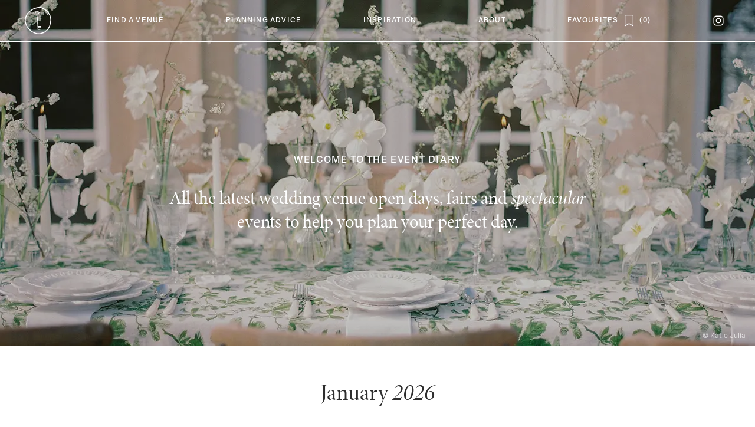

--- FILE ---
content_type: text/html; charset=UTF-8
request_url: https://cocoweddingvenues.co.uk/coco_event/
body_size: 20931
content:
<!DOCTYPE html>
<html class=" optml_no_js " lang="en-US">

<head>
	<meta charset="UTF-8">
<meta name="viewport" content="width=device-width, initial-scale=1">	<link rel="stylesheet" href="https://cocoweddingvenues.co.uk/wp-content/themes/coco/coco.css?id=ce1000f5248227394e8be65aea09b042" type="text/css" media="screen,print" />


	<script async src="https://www.googletagmanager.com/gtag/js?id=G-WCEQSS03MV"></script>
	<script>
		window.dataLayer = window.dataLayer || []

		function gtag() { dataLayer.push(arguments) }

		gtag('js', new Date())

		gtag('config', 'G-WCEQSS03MV')
	</script>

	<link rel="icon" href="https://cocoweddingvenues.co.uk/wp-content/themes/coco/favicon-16.png" sizes="16x16">
<link rel="icon" href="https://cocoweddingvenues.co.uk/wp-content/themes/coco/favicon-32.png" sizes="32x32">
<link rel="icon" href="https://cocoweddingvenues.co.uk/wp-content/themes/coco/favicon-57.png" sizes="57x57">
<link rel="icon" href="https://cocoweddingvenues.co.uk/wp-content/themes/coco/favicon-76.png" sizes="76x76">
<link rel="icon" href="https://cocoweddingvenues.co.uk/wp-content/themes/coco/favicon-96.png" sizes="96x96">
<link rel="icon" href="https://cocoweddingvenues.co.uk/wp-content/themes/coco/favicon-128.png" sizes="128x128">
<link rel="icon" href="https://cocoweddingvenues.co.uk/wp-content/themes/coco/favicon-192.png" sizes="192x192">
<link rel="icon" href="https://cocoweddingvenues.co.uk/wp-content/themes/coco/favicon-228.png" sizes="228x228">

<link rel="shortcut icon" sizes="196x196" href="https://cocoweddingvenues.co.uk/wp-content/themes/coco/favicon-196.png">

<link rel="apple-touch-icon" href="https://cocoweddingvenues.co.uk/wp-content/themes/coco/favicon-120.png" sizes="120x120">
<link rel="apple-touch-icon" href="https://cocoweddingvenues.co.uk/wp-content/themes/coco/favicon-152.png" sizes="152x152">
<link rel="apple-touch-icon" href="https://cocoweddingvenues.co.uk/wp-content/themes/coco/favicon-180.png" sizes="180x180">	<meta name='robots' content='index, follow, max-image-preview:large, max-snippet:-1, max-video-preview:-1' />

	<!-- This site is optimized with the Yoast SEO plugin v26.7 - https://yoast.com/wordpress/plugins/seo/ -->
	<link rel="canonical" href="https://cocoweddingvenues.co.uk/coco_event/" />
	<meta property="og:locale" content="en_US" />
	<meta property="og:type" content="website" />
	<meta property="og:title" content="Events Archive - Coco Wedding Venues" />
	<meta property="og:url" content="https://cocoweddingvenues.co.uk/coco_event/" />
	<meta property="og:site_name" content="Coco Wedding Venues" />
	<script type="application/ld+json" class="yoast-schema-graph">{"@context":"https://schema.org","@graph":[{"@type":"CollectionPage","@id":"https://cocoweddingvenues.co.uk/coco_event/","url":"https://cocoweddingvenues.co.uk/coco_event/","name":"Events Archive - Coco Wedding Venues","isPartOf":{"@id":"https://cocoweddingvenues.co.uk/#website"},"breadcrumb":{"@id":"https://cocoweddingvenues.co.uk/coco_event/#breadcrumb"},"inLanguage":"en-US"},{"@type":"BreadcrumbList","@id":"https://cocoweddingvenues.co.uk/coco_event/#breadcrumb","itemListElement":[{"@type":"ListItem","position":1,"name":"Home","item":"https://cocoweddingvenues.co.uk/"},{"@type":"ListItem","position":2,"name":"Events"}]},{"@type":"WebSite","@id":"https://cocoweddingvenues.co.uk/#website","url":"https://cocoweddingvenues.co.uk/","name":"Coco Wedding Venues","description":"The style focused wedding venues directory","potentialAction":[{"@type":"SearchAction","target":{"@type":"EntryPoint","urlTemplate":"https://cocoweddingvenues.co.uk/?s={search_term_string}"},"query-input":{"@type":"PropertyValueSpecification","valueRequired":true,"valueName":"search_term_string"}}],"inLanguage":"en-US"}]}</script>
	<!-- / Yoast SEO plugin. -->


<link rel='dns-prefetch' href='//mliyk3duceuq.i.optimole.com' />
<link rel='preconnect' href='https://mliyk3duceuq.i.optimole.com' />
<link rel="alternate" type="application/rss+xml" title="Coco Wedding Venues &raquo; Events Feed" href="https://cocoweddingvenues.co.uk/coco_event/feed/" />
<style id='wp-img-auto-sizes-contain-inline-css' type='text/css'>
img:is([sizes=auto i],[sizes^="auto," i]){contain-intrinsic-size:3000px 1500px}
/*# sourceURL=wp-img-auto-sizes-contain-inline-css */
</style>
<link rel='stylesheet' id='cwv-blocks-style-css' href='https://cocoweddingvenues.co.uk/wp-content/plugins/cwv-blocks/build.css?ver=1769598809' type='text/css' media='all' />
<style id='optm_lazyload_noscript_style-inline-css' type='text/css'>
html.optml_no_js img[data-opt-src] { display: none !important; } 
 /* OPTML_VIEWPORT_BG_SELECTORS */
html [class*="wp-block-cover"][style*="background-image"]:not(.optml-bg-lazyloaded),
html [style*="background-image:url("]:not(.optml-bg-lazyloaded),
html [style*="background-image: url("]:not(.optml-bg-lazyloaded),
html [style*="background:url("]:not(.optml-bg-lazyloaded),
html [style*="background: url("]:not(.optml-bg-lazyloaded),
html [class*="wp-block-group"][style*="background-image"]:not(.optml-bg-lazyloaded),
html .bg-cover:not(.optml-bg-lazyloaded) { background-image: none !important; }
/* OPTML_VIEWPORT_BG_SELECTORS */
/*# sourceURL=optm_lazyload_noscript_style-inline-css */
</style>
<script type="text/javascript" src="https://cocoweddingvenues.co.uk/wp-includes/js/jquery/jquery.min.js?ver=3.7.1" id="jquery-core-js"></script>
<script type="text/javascript" src="https://cocoweddingvenues.co.uk/wp-content/themes/coco/manifest.js?ver=5.0.8ar1mk4r989tc9fnqua9u4uc95k" id="webpack-manifest-js"></script>
<script type="text/javascript" src="https://cocoweddingvenues.co.uk/wp-content/themes/coco/vendor.js?ver=5.0.8ar1mk4r989tc9fnqua9u4uc95k" id="webpack-vendor-js"></script>
<script type="text/javascript" src="https://cocoweddingvenues.co.uk/wp-content/themes/coco/coco.js?ver=5.0.8ar1mk4r989tc9fnqua9u4uc95k" id="coco-js"></script>
<script type="text/javascript" id="optml-print-js-after">
/* <![CDATA[ */
			(function(w, d){
					w.addEventListener("beforeprint", function(){
						let images = d.getElementsByTagName( "img" );
							for (let img of images) {
								if ( !img.dataset.optSrc) {
									continue;
								}
								img.src = img.dataset.optSrc;
								delete img.dataset.optSrc;
							}
					});
			
			}(window, document));
								 
//# sourceURL=optml-print-js-after
/* ]]> */
</script>
<link rel="https://api.w.org/" href="https://cocoweddingvenues.co.uk/wp-json/" /><link rel="EditURI" type="application/rsd+xml" title="RSD" href="https://cocoweddingvenues.co.uk/xmlrpc.php?rsd" />
<meta name="generator" content="WordPress 6.9" />
<meta name="viewport" content="width=device-width, height=device-height, initial-scale=1.0"><meta http-equiv="Accept-CH" content="Viewport-Width" />
		<style type="text/css">
			img[data-opt-src]:not([data-opt-lazy-loaded]) {
				transition: .2s filter linear, .2s opacity linear, .2s border-radius linear;
				-webkit-transition: .2s filter linear, .2s opacity linear, .2s border-radius linear;
				-moz-transition: .2s filter linear, .2s opacity linear, .2s border-radius linear;
				-o-transition: .2s filter linear, .2s opacity linear, .2s border-radius linear;
			}
			img[data-opt-src]:not([data-opt-lazy-loaded]) {
					opacity: .75;
					-webkit-filter: blur(8px);
					-moz-filter: blur(8px);
					-o-filter: blur(8px);
					-ms-filter: blur(8px);
					filter: blur(8px);
					transform: scale(1.04);
					animation: 0.1s ease-in;
					-webkit-transform: translate3d(0, 0, 0);
			}
			/** optmliframelazyloadplaceholder */
		</style>
		<script type="application/javascript">
					document.documentElement.className = document.documentElement.className.replace(/\boptml_no_js\b/g, "");
						(function(w, d){
							var b = d.getElementsByTagName("head")[0];
							var s = d.createElement("script");
							var v = ("IntersectionObserver" in w && "isIntersecting" in w.IntersectionObserverEntry.prototype) ? "_no_poly" : "";
							s.async = true;
							s.src = "https://mliyk3duceuq.i.optimole.com/js-lib/v2/latest/optimole_lib" + v  + ".min.js";
							b.appendChild(s);
							w.optimoleData = {
								lazyloadOnly: "optimole-lazy-only",
								backgroundReplaceClasses: [],
								nativeLazyload : false,
								scalingDisabled: false,
								watchClasses: [],
								backgroundLazySelectors: "[class*=\"wp-block-cover\"][style*=\"background-image\"], [style*=\"background-image:url(\"], [style*=\"background-image: url(\"], [style*=\"background:url(\"], [style*=\"background: url(\"], [class*=\"wp-block-group\"][style*=\"background-image\"], .bg-cover",
								network_optimizations: false,
								ignoreDpr: true,
								quality: 0,
								maxWidth: 0,
								maxHeight: 0,
							}
						}(window, document));
		</script>	<title>Wedding Events and Open Days | Page 1 | Wedding Venue Directory	</title>
	<style id='global-styles-inline-css' type='text/css'>
:root{--wp--preset--aspect-ratio--square: 1;--wp--preset--aspect-ratio--4-3: 4/3;--wp--preset--aspect-ratio--3-4: 3/4;--wp--preset--aspect-ratio--3-2: 3/2;--wp--preset--aspect-ratio--2-3: 2/3;--wp--preset--aspect-ratio--16-9: 16/9;--wp--preset--aspect-ratio--9-16: 9/16;--wp--preset--color--black: #000000;--wp--preset--color--cyan-bluish-gray: #abb8c3;--wp--preset--color--white: #ffffff;--wp--preset--color--pale-pink: #f78da7;--wp--preset--color--vivid-red: #cf2e2e;--wp--preset--color--luminous-vivid-orange: #ff6900;--wp--preset--color--luminous-vivid-amber: #fcb900;--wp--preset--color--light-green-cyan: #7bdcb5;--wp--preset--color--vivid-green-cyan: #00d084;--wp--preset--color--pale-cyan-blue: #8ed1fc;--wp--preset--color--vivid-cyan-blue: #0693e3;--wp--preset--color--vivid-purple: #9b51e0;--wp--preset--gradient--vivid-cyan-blue-to-vivid-purple: linear-gradient(135deg,rgb(6,147,227) 0%,rgb(155,81,224) 100%);--wp--preset--gradient--light-green-cyan-to-vivid-green-cyan: linear-gradient(135deg,rgb(122,220,180) 0%,rgb(0,208,130) 100%);--wp--preset--gradient--luminous-vivid-amber-to-luminous-vivid-orange: linear-gradient(135deg,rgb(252,185,0) 0%,rgb(255,105,0) 100%);--wp--preset--gradient--luminous-vivid-orange-to-vivid-red: linear-gradient(135deg,rgb(255,105,0) 0%,rgb(207,46,46) 100%);--wp--preset--gradient--very-light-gray-to-cyan-bluish-gray: linear-gradient(135deg,rgb(238,238,238) 0%,rgb(169,184,195) 100%);--wp--preset--gradient--cool-to-warm-spectrum: linear-gradient(135deg,rgb(74,234,220) 0%,rgb(151,120,209) 20%,rgb(207,42,186) 40%,rgb(238,44,130) 60%,rgb(251,105,98) 80%,rgb(254,248,76) 100%);--wp--preset--gradient--blush-light-purple: linear-gradient(135deg,rgb(255,206,236) 0%,rgb(152,150,240) 100%);--wp--preset--gradient--blush-bordeaux: linear-gradient(135deg,rgb(254,205,165) 0%,rgb(254,45,45) 50%,rgb(107,0,62) 100%);--wp--preset--gradient--luminous-dusk: linear-gradient(135deg,rgb(255,203,112) 0%,rgb(199,81,192) 50%,rgb(65,88,208) 100%);--wp--preset--gradient--pale-ocean: linear-gradient(135deg,rgb(255,245,203) 0%,rgb(182,227,212) 50%,rgb(51,167,181) 100%);--wp--preset--gradient--electric-grass: linear-gradient(135deg,rgb(202,248,128) 0%,rgb(113,206,126) 100%);--wp--preset--gradient--midnight: linear-gradient(135deg,rgb(2,3,129) 0%,rgb(40,116,252) 100%);--wp--preset--font-size--small: 13px;--wp--preset--font-size--medium: 20px;--wp--preset--font-size--large: 36px;--wp--preset--font-size--x-large: 42px;--wp--preset--spacing--20: 0.44rem;--wp--preset--spacing--30: 0.67rem;--wp--preset--spacing--40: 1rem;--wp--preset--spacing--50: 1.5rem;--wp--preset--spacing--60: 2.25rem;--wp--preset--spacing--70: 3.38rem;--wp--preset--spacing--80: 5.06rem;--wp--preset--shadow--natural: 6px 6px 9px rgba(0, 0, 0, 0.2);--wp--preset--shadow--deep: 12px 12px 50px rgba(0, 0, 0, 0.4);--wp--preset--shadow--sharp: 6px 6px 0px rgba(0, 0, 0, 0.2);--wp--preset--shadow--outlined: 6px 6px 0px -3px rgb(255, 255, 255), 6px 6px rgb(0, 0, 0);--wp--preset--shadow--crisp: 6px 6px 0px rgb(0, 0, 0);}:where(.is-layout-flex){gap: 0.5em;}:where(.is-layout-grid){gap: 0.5em;}body .is-layout-flex{display: flex;}.is-layout-flex{flex-wrap: wrap;align-items: center;}.is-layout-flex > :is(*, div){margin: 0;}body .is-layout-grid{display: grid;}.is-layout-grid > :is(*, div){margin: 0;}:where(.wp-block-columns.is-layout-flex){gap: 2em;}:where(.wp-block-columns.is-layout-grid){gap: 2em;}:where(.wp-block-post-template.is-layout-flex){gap: 1.25em;}:where(.wp-block-post-template.is-layout-grid){gap: 1.25em;}.has-black-color{color: var(--wp--preset--color--black) !important;}.has-cyan-bluish-gray-color{color: var(--wp--preset--color--cyan-bluish-gray) !important;}.has-white-color{color: var(--wp--preset--color--white) !important;}.has-pale-pink-color{color: var(--wp--preset--color--pale-pink) !important;}.has-vivid-red-color{color: var(--wp--preset--color--vivid-red) !important;}.has-luminous-vivid-orange-color{color: var(--wp--preset--color--luminous-vivid-orange) !important;}.has-luminous-vivid-amber-color{color: var(--wp--preset--color--luminous-vivid-amber) !important;}.has-light-green-cyan-color{color: var(--wp--preset--color--light-green-cyan) !important;}.has-vivid-green-cyan-color{color: var(--wp--preset--color--vivid-green-cyan) !important;}.has-pale-cyan-blue-color{color: var(--wp--preset--color--pale-cyan-blue) !important;}.has-vivid-cyan-blue-color{color: var(--wp--preset--color--vivid-cyan-blue) !important;}.has-vivid-purple-color{color: var(--wp--preset--color--vivid-purple) !important;}.has-black-background-color{background-color: var(--wp--preset--color--black) !important;}.has-cyan-bluish-gray-background-color{background-color: var(--wp--preset--color--cyan-bluish-gray) !important;}.has-white-background-color{background-color: var(--wp--preset--color--white) !important;}.has-pale-pink-background-color{background-color: var(--wp--preset--color--pale-pink) !important;}.has-vivid-red-background-color{background-color: var(--wp--preset--color--vivid-red) !important;}.has-luminous-vivid-orange-background-color{background-color: var(--wp--preset--color--luminous-vivid-orange) !important;}.has-luminous-vivid-amber-background-color{background-color: var(--wp--preset--color--luminous-vivid-amber) !important;}.has-light-green-cyan-background-color{background-color: var(--wp--preset--color--light-green-cyan) !important;}.has-vivid-green-cyan-background-color{background-color: var(--wp--preset--color--vivid-green-cyan) !important;}.has-pale-cyan-blue-background-color{background-color: var(--wp--preset--color--pale-cyan-blue) !important;}.has-vivid-cyan-blue-background-color{background-color: var(--wp--preset--color--vivid-cyan-blue) !important;}.has-vivid-purple-background-color{background-color: var(--wp--preset--color--vivid-purple) !important;}.has-black-border-color{border-color: var(--wp--preset--color--black) !important;}.has-cyan-bluish-gray-border-color{border-color: var(--wp--preset--color--cyan-bluish-gray) !important;}.has-white-border-color{border-color: var(--wp--preset--color--white) !important;}.has-pale-pink-border-color{border-color: var(--wp--preset--color--pale-pink) !important;}.has-vivid-red-border-color{border-color: var(--wp--preset--color--vivid-red) !important;}.has-luminous-vivid-orange-border-color{border-color: var(--wp--preset--color--luminous-vivid-orange) !important;}.has-luminous-vivid-amber-border-color{border-color: var(--wp--preset--color--luminous-vivid-amber) !important;}.has-light-green-cyan-border-color{border-color: var(--wp--preset--color--light-green-cyan) !important;}.has-vivid-green-cyan-border-color{border-color: var(--wp--preset--color--vivid-green-cyan) !important;}.has-pale-cyan-blue-border-color{border-color: var(--wp--preset--color--pale-cyan-blue) !important;}.has-vivid-cyan-blue-border-color{border-color: var(--wp--preset--color--vivid-cyan-blue) !important;}.has-vivid-purple-border-color{border-color: var(--wp--preset--color--vivid-purple) !important;}.has-vivid-cyan-blue-to-vivid-purple-gradient-background{background: var(--wp--preset--gradient--vivid-cyan-blue-to-vivid-purple) !important;}.has-light-green-cyan-to-vivid-green-cyan-gradient-background{background: var(--wp--preset--gradient--light-green-cyan-to-vivid-green-cyan) !important;}.has-luminous-vivid-amber-to-luminous-vivid-orange-gradient-background{background: var(--wp--preset--gradient--luminous-vivid-amber-to-luminous-vivid-orange) !important;}.has-luminous-vivid-orange-to-vivid-red-gradient-background{background: var(--wp--preset--gradient--luminous-vivid-orange-to-vivid-red) !important;}.has-very-light-gray-to-cyan-bluish-gray-gradient-background{background: var(--wp--preset--gradient--very-light-gray-to-cyan-bluish-gray) !important;}.has-cool-to-warm-spectrum-gradient-background{background: var(--wp--preset--gradient--cool-to-warm-spectrum) !important;}.has-blush-light-purple-gradient-background{background: var(--wp--preset--gradient--blush-light-purple) !important;}.has-blush-bordeaux-gradient-background{background: var(--wp--preset--gradient--blush-bordeaux) !important;}.has-luminous-dusk-gradient-background{background: var(--wp--preset--gradient--luminous-dusk) !important;}.has-pale-ocean-gradient-background{background: var(--wp--preset--gradient--pale-ocean) !important;}.has-electric-grass-gradient-background{background: var(--wp--preset--gradient--electric-grass) !important;}.has-midnight-gradient-background{background: var(--wp--preset--gradient--midnight) !important;}.has-small-font-size{font-size: var(--wp--preset--font-size--small) !important;}.has-medium-font-size{font-size: var(--wp--preset--font-size--medium) !important;}.has-large-font-size{font-size: var(--wp--preset--font-size--large) !important;}.has-x-large-font-size{font-size: var(--wp--preset--font-size--x-large) !important;}
/*# sourceURL=global-styles-inline-css */
</style>
<link rel='stylesheet' id='photoswipe-style-css' href='https://cocoweddingvenues.co.uk/wp-content/plugins/justified-image-grid/css/photoswipe4.min.css?ver=4.1.3' type='text/css' media='all' />
</head>


<body class="archive post-type-archive post-type-archive-coco_event wp-theme-cocoweddingcollective wp-child-theme-coco layout-regular "><div class="cwc-layouts-regular-wrapper m-auto  " data-listener="page" >
	
<div class="cwc-header-menu">

		<div class="menu-mobile-header">
		<div><a id="burger" href="#" title="menu">
				<div></div>
				<div></div>
				<div></div>
			</a></div>
		<div><a href="/" title="home"></a></div>
		<div><a href="/favourites" title="View saved"
	class="flex space-x-2 flex-row-reverse space-x-reverse">
		<span class="save-icon" data-on-off=""></span>
	<span class="user-save-count font-medium tracking wide"></span>
</a></div>
	</div>

		<nav class="scrollbar-thin">
		<ul id="menu-parent">
			<li class="menu-home"><a href="/" title="home"><span></span></a></li>
							<li id="menu-255965" class="" data-parent='1'>
					<a
						href="#"><span>Find a Venue</span></a>
											<div class="cwc-header-menu-sub">
		<div>
						<ul>
				<li>Find a Venue</li>
									<li class=""><a
							href="https://cocoweddingvenues.co.uk/venue-finder/">Venue Finder</a></li>
									<li class=""><a
							href="https://cocoweddingvenues.co.uk/our-edit/">Collections</a></li>
									<li class=""><a
							href="https://cocoweddingvenues.co.uk/late-availability/">Late Availability</a></li>
									<li class=""><a
							href="/coco_event/">Open Events</a></li>
							</ul>
										<div class="cwc-header-menu-sub-highlights">
												<div data-event='{&quot;e&quot;:[&quot;click&quot;],&quot;a&quot;:&quot;open&quot;,&quot;d&quot;:{&quot;url&quot;:&quot;\/venue-finder\/&quot;}}'>
		<img decoding=async data-opt-id=1409222787  data-opt-src="https://mliyk3duceuq.i.optimole.com/cb:X6lJ.1cb20/w:230/h:270/q:mauto/f:best/ig:avif/https://cocoweddingvenues.co.uk/wp-content/themes/coco/imgs/menu/venues-1.jpg"  src="https://mliyk3duceuq.i.optimole.com/cb:X6lJ.1cb20/w:230/h:270/q:eco/f:best/ig:avif/https://cocoweddingvenues.co.uk/wp-content/themes/coco/imgs/menu/venues-1.jpg" alt="" height="270px" width="230px" /><noscript><img decoding=async data-opt-id=1409222787  src="https://mliyk3duceuq.i.optimole.com/cb:X6lJ.1cb20/w:230/h:270/q:mauto/f:best/ig:avif/https://cocoweddingvenues.co.uk/wp-content/themes/coco/imgs/menu/venues-1.jpg" alt="" height="270px" width="230px" /></noscript>
		<div class="title">Venue Finder</div>
		<div class="desc">Your perfect venue awaits!</div>
	</div>
												<div data-event='{&quot;e&quot;:[&quot;click&quot;],&quot;a&quot;:&quot;open&quot;,&quot;d&quot;:{&quot;url&quot;:&quot;\/our-edit\/&quot;}}'>
		<img decoding=async data-opt-id=284627540  data-opt-src="https://mliyk3duceuq.i.optimole.com/cb:X6lJ.1cb20/w:230/h:270/q:mauto/f:best/ig:avif/https://cocoweddingvenues.co.uk/wp-content/themes/coco/imgs/menu/venues-2.jpg"  src="https://mliyk3duceuq.i.optimole.com/cb:X6lJ.1cb20/w:230/h:270/q:eco/f:best/ig:avif/https://cocoweddingvenues.co.uk/wp-content/themes/coco/imgs/menu/venues-2.jpg" alt="" height="270px" width="230px" /><noscript><img decoding=async data-opt-id=284627540  src="https://mliyk3duceuq.i.optimole.com/cb:X6lJ.1cb20/w:230/h:270/q:mauto/f:best/ig:avif/https://cocoweddingvenues.co.uk/wp-content/themes/coco/imgs/menu/venues-2.jpg" alt="" height="270px" width="230px" /></noscript>
		<div class="title">Collections</div>
		<div class="desc">Need inspiration? Browse our edit.</div>
	</div>
									</div>
					</div>
	</div>
				</li>
							<li id="menu-12970" class="" data-parent='1'>
					<a
						href="#"><span>Planning Advice</span></a>
											<div class="cwc-header-menu-sub">
		<div>
						<ul>
				<li>Planning Advice</li>
									<li class=""><a
							href="https://cocoweddingvenues.co.uk/search-tips/">Venue Search Tips</a></li>
									<li class=""><a
							href="https://cocoweddingvenues.co.uk/wedding-planning-tips/">Wedding Planning Tips</a></li>
									<li class=""><a
							href="https://cocoweddingvenues.co.uk/wedding-dress-finder/">Wedding Dresses</a></li>
									<li class=""><a
							href="https://cocoweddingvenues.co.uk/suppliers-we-love/">Suppliers</a></li>
							</ul>
										<div class="cwc-header-menu-sub-highlights">
												<div data-event='{&quot;e&quot;:[&quot;click&quot;],&quot;a&quot;:&quot;open&quot;,&quot;d&quot;:{&quot;url&quot;:&quot;\/search-tips\/&quot;}}'>
		<img decoding=async data-opt-id=1798713243  data-opt-src="https://mliyk3duceuq.i.optimole.com/cb:X6lJ.1cb20/w:230/h:270/q:mauto/f:best/ig:avif/https://cocoweddingvenues.co.uk/wp-content/themes/coco/imgs/menu/planning-1.jpg"  src="https://mliyk3duceuq.i.optimole.com/cb:X6lJ.1cb20/w:230/h:270/q:eco/f:best/ig:avif/https://cocoweddingvenues.co.uk/wp-content/themes/coco/imgs/menu/planning-1.jpg" alt="" height="270px" width="230px" /><noscript><img decoding=async data-opt-id=1798713243  src="https://mliyk3duceuq.i.optimole.com/cb:X6lJ.1cb20/w:230/h:270/q:mauto/f:best/ig:avif/https://cocoweddingvenues.co.uk/wp-content/themes/coco/imgs/menu/planning-1.jpg" alt="" height="270px" width="230px" /></noscript>
		<div class="title">Venue Search Tips</div>
		<div class="desc">A series of tips and key questions.</div>
	</div>
												<div data-event='{&quot;e&quot;:[&quot;click&quot;],&quot;a&quot;:&quot;open&quot;,&quot;d&quot;:{&quot;url&quot;:&quot;\/wedding-planning-tips\/&quot;}}'>
		<img decoding=async data-opt-id=1974807663  data-opt-src="https://mliyk3duceuq.i.optimole.com/cb:X6lJ.1cb20/w:230/h:270/q:mauto/f:best/ig:avif/https://cocoweddingvenues.co.uk/wp-content/themes/coco/imgs/menu/planning-2.jpg"  src="https://mliyk3duceuq.i.optimole.com/cb:X6lJ.1cb20/w:230/h:270/q:eco/f:best/ig:avif/https://cocoweddingvenues.co.uk/wp-content/themes/coco/imgs/menu/planning-2.jpg" alt="" height="270px" width="230px" /><noscript><img decoding=async data-opt-id=1974807663  src="https://mliyk3duceuq.i.optimole.com/cb:X6lJ.1cb20/w:230/h:270/q:mauto/f:best/ig:avif/https://cocoweddingvenues.co.uk/wp-content/themes/coco/imgs/menu/planning-2.jpg" alt="" height="270px" width="230px" /></noscript>
		<div class="title">Wedding Planning Tips</div>
		<div class="desc">Essential advice from the experts.</div>
	</div>
									</div>
					</div>
	</div>
				</li>
							<li id="menu-255967" class="" data-parent='1'>
					<a
						href="#"><span>Inspiration</span></a>
											<div class="cwc-header-menu-sub">
		<div>
						<ul>
				<li>Inspiration</li>
									<li class=""><a
							href="https://cocoweddingvenues.co.uk/the-blog/">Latest</a></li>
									<li class=""><a
							href="https://cocoweddingvenues.co.uk/the-blog/venues/">Venues</a></li>
									<li class=""><a
							href="https://cocoweddingvenues.co.uk/the-blog/inspiration/">Inspire</a></li>
									<li class=""><a
							href="https://cocoweddingvenues.co.uk/the-blog/planning/">Plan</a></li>
									<li class=""><a
							href="https://cocoweddingvenues.co.uk/the-blog/suppliers/">Suppliers</a></li>
							</ul>
										<div class="cwc-header-menu-sub-highlights">
												<div data-event='{&quot;e&quot;:[&quot;click&quot;],&quot;a&quot;:&quot;open&quot;,&quot;d&quot;:{&quot;url&quot;:&quot;\/the-blog\/inspiration\/&quot;}}'>
		<img decoding=async data-opt-id=1917459291  data-opt-src="https://mliyk3duceuq.i.optimole.com/cb:X6lJ.1cb20/w:230/h:270/q:mauto/f:best/ig:avif/https://cocoweddingvenues.co.uk/wp-content/themes/coco/imgs/menu/inspiration-1.jpg"  src="https://mliyk3duceuq.i.optimole.com/cb:X6lJ.1cb20/w:230/h:270/q:eco/f:best/ig:avif/https://cocoweddingvenues.co.uk/wp-content/themes/coco/imgs/menu/inspiration-1.jpg" alt="" height="270px" width="230px" /><noscript><img decoding=async data-opt-id=1917459291  src="https://mliyk3duceuq.i.optimole.com/cb:X6lJ.1cb20/w:230/h:270/q:mauto/f:best/ig:avif/https://cocoweddingvenues.co.uk/wp-content/themes/coco/imgs/menu/inspiration-1.jpg" alt="" height="270px" width="230px" /></noscript>
		<div class="title">Inspiration</div>
		<div class="desc">Love stories and editorials.</div>
	</div>
												<div data-event='{&quot;e&quot;:[&quot;click&quot;],&quot;a&quot;:&quot;open&quot;,&quot;d&quot;:{&quot;url&quot;:&quot;\/the-blog\/planning\/&quot;}}'>
		<img decoding=async data-opt-id=520689977  data-opt-src="https://mliyk3duceuq.i.optimole.com/cb:X6lJ.1cb20/w:230/h:270/q:mauto/f:best/ig:avif/https://cocoweddingvenues.co.uk/wp-content/themes/coco/imgs/menu/inspiration-2.jpg"  src="https://mliyk3duceuq.i.optimole.com/cb:X6lJ.1cb20/w:230/h:270/q:eco/f:best/ig:avif/https://cocoweddingvenues.co.uk/wp-content/themes/coco/imgs/menu/inspiration-2.jpg" alt="" height="270px" width="230px" /><noscript><img decoding=async data-opt-id=520689977  src="https://mliyk3duceuq.i.optimole.com/cb:X6lJ.1cb20/w:230/h:270/q:mauto/f:best/ig:avif/https://cocoweddingvenues.co.uk/wp-content/themes/coco/imgs/menu/inspiration-2.jpg" alt="" height="270px" width="230px" /></noscript>
		<div class="title">Planning</div>
		<div class="desc">Latest articles from the experts.</div>
	</div>
									</div>
					</div>
	</div>
				</li>
							<li id="menu-12974" class="" data-parent='1'>
					<a
						href="#"><span>About</span></a>
											<div class="cwc-header-menu-sub">
		<div>
						<ul>
				<li>About</li>
									<li class=""><a
							href="https://cocoweddingvenues.co.uk/join-us/">Join Us</a></li>
									<li class=""><a
							href="https://cocoweddingvenues.co.uk/our-story/">Our Story</a></li>
									<li class=""><a
							href="https://cocoweddingvenues.co.uk/submissions/">Submissions</a></li>
									<li class=""><a
							href="https://cocoweddingvenues.co.uk/contact-us/">Contact</a></li>
							</ul>
										<div class="cwc-header-menu-sub-highlights">
												<div data-event='{&quot;e&quot;:[&quot;click&quot;],&quot;a&quot;:&quot;open&quot;,&quot;d&quot;:{&quot;url&quot;:&quot;\/join-us\/&quot;}}'>
		<img decoding=async data-opt-id=634929635  data-opt-src="https://mliyk3duceuq.i.optimole.com/cb:X6lJ.1cb20/w:230/h:270/q:mauto/f:best/ig:avif/https://cocoweddingvenues.co.uk/wp-content/themes/coco/imgs/menu/about-1.jpg"  src="https://mliyk3duceuq.i.optimole.com/cb:X6lJ.1cb20/w:230/h:270/q:eco/f:best/ig:avif/https://cocoweddingvenues.co.uk/wp-content/themes/coco/imgs/menu/about-1.jpg" alt="" height="270px" width="230px" /><noscript><img decoding=async data-opt-id=634929635  src="https://mliyk3duceuq.i.optimole.com/cb:X6lJ.1cb20/w:230/h:270/q:mauto/f:best/ig:avif/https://cocoweddingvenues.co.uk/wp-content/themes/coco/imgs/menu/about-1.jpg" alt="" height="270px" width="230px" /></noscript>
		<div class="title">Join Us</div>
		<div class="desc">Want to be a member? Find out more.</div>
	</div>
												<div data-event='{&quot;e&quot;:[&quot;click&quot;],&quot;a&quot;:&quot;open&quot;,&quot;d&quot;:{&quot;url&quot;:&quot;\/submissions\/&quot;}}'>
		<img decoding=async data-opt-id=652141505  data-opt-src="https://mliyk3duceuq.i.optimole.com/cb:X6lJ.1cb20/w:230/h:270/q:mauto/f:best/ig:avif/https://cocoweddingvenues.co.uk/wp-content/themes/coco/imgs/menu/about-2.jpg"  src="https://mliyk3duceuq.i.optimole.com/cb:X6lJ.1cb20/w:230/h:270/q:eco/f:best/ig:avif/https://cocoweddingvenues.co.uk/wp-content/themes/coco/imgs/menu/about-2.jpg" alt="" height="270px" width="230px" /><noscript><img decoding=async data-opt-id=652141505  src="https://mliyk3duceuq.i.optimole.com/cb:X6lJ.1cb20/w:230/h:270/q:mauto/f:best/ig:avif/https://cocoweddingvenues.co.uk/wp-content/themes/coco/imgs/menu/about-2.jpg" alt="" height="270px" width="230px" /></noscript>
		<div class="title">Submissions</div>
		<div class="desc">Feature your weddings and editorials with us.</div>
	</div>
									</div>
					</div>
	</div>
				</li>
						<li class="menu-save"><a href="/favourites" title="View saved"
	class="flex space-x-2">
	<span>Favourites</span>	<span class="save-icon" data-on-off=""></span>
	<span class="user-save-count font-medium tracking wide"></span>
</a></li>
			<li class="menu-instagram"><a href="https://www.instagram.com/cocoweddingvenues/" target="_blank"
					title="instagram"><span></span></a></li>
		</ul>
	</nav>
</div>

<div class="cwc-header-menu-overlay"></div><div class="cwc-event-diary-header">
	<div class="cwc-shared-feature-title relative">
	<div class="relative w-full">
															<div style="--aspect-ratio:880/880; --aspect-ratio-tab:1161/880; --aspect-ratio-lap:1920/880; " class="">
			<picture>
				<source srcset="https://mliyk3duceuq.i.optimole.com/cb:X6lJ.1cb20/w:auto/h:auto/q:mauto/f:best/ig:avif/https://cocoweddingvenues.co.uk/wp-content/themes/coco/imgs/page/diary/highlight-mobile.jpg" media="(max-width: 639px)">
				<source srcset="https://mliyk3duceuq.i.optimole.com/cb:X6lJ.1cb20/w:auto/h:auto/q:mauto/f:best/ig:avif/https://cocoweddingvenues.co.uk/wp-content/themes/coco/imgs/page/diary/highlight-tablet.jpg" media="(max-width: 1023px)">
				<img decoding=async width="1920" height="880" data-opt-id=594613612  class="opt-not-lazy h-full object-center object-cover w-full" loading="lazy" src="https://mliyk3duceuq.i.optimole.com/cb:X6lJ.1cb20/w:auto/h:auto/q:mauto/f:best/ig:avif/https://cocoweddingvenues.co.uk/wp-content/themes/coco/imgs/page/diary/highlight-desktop.jpg" srcset="https://mliyk3duceuq.i.optimole.com/cb:X6lJ.1cb20/w:768/h:352/q:mauto/f:best/ig:avif/https://cocoweddingvenues.co.uk/wp-content/themes/coco/imgs/page/diary/highlight-desktop.jpg 768w, https://mliyk3duceuq.i.optimole.com/cb:X6lJ.1cb20/w:1024/h:469/q:mauto/f:best/ig:avif/https://cocoweddingvenues.co.uk/wp-content/themes/coco/imgs/page/diary/highlight-desktop.jpg 1024w, https://mliyk3duceuq.i.optimole.com/cb:X6lJ.1cb20/w:1200/h:550/q:mauto/f:best/ig:avif/https://cocoweddingvenues.co.uk/wp-content/themes/coco/imgs/page/diary/highlight-desktop.jpg 1200w, https://mliyk3duceuq.i.optimole.com/cb:X6lJ.1cb20/w:1280/h:587/q:mauto/f:best/ig:avif/https://cocoweddingvenues.co.uk/wp-content/themes/coco/imgs/page/diary/highlight-desktop.jpg 1280w" sizes="(max-width: 768px) 768px, (max-width: 1024px) 1024px, (max-width: 1200px) 1200px, (max-width: 1280px) 1280px"
					alt="Event Diary Header" />
			</picture>
		</div>
					<div
		class="hidden absolute bottom-0 opacity-70 pr-4 pb-2 right-0 text-n1 text-xs z-10 tab:block hover:opacity-100">
					&copy; <a href="https://www.katiejulia.com/" title="Katie Julia" target="_blank">Katie Julia</a>
			</div>
		
		<div
	class="content absolute flex flex-col h-full items-center justify-center overlay-100 text-center text-n1 top-0 w-full">
	<div class="container">
													<div class="font-medium tracking-wide uppercase">Welcome to the Event Diary</div>
					
					<div class="hidden font-header leading-tight max-w-[750px] mt-4 text-2xl tab:block tab:text-3xl dsk:mt-8">
				All the latest wedding venue open days, fairs and <span class="italic">spectacular</span></span> events to help you plan your perfect day.			</div>
			</div>
</div>	</div>
</div></div><div class="cwc-event-diary-list">
			<div>
			<div class="container pb-8 lap:pb-16">
									
											<div class="font-header mb-8 mt-12 text-4xl text-center">January <span
								class="italic">2026</span></div>
																<div class="mb-8 relative">
							<div class="cwc-shared-event-item lap:flex">
				<div class="hidden mr-4 lap:block" style="width: 70px;">
			<div class="relative">
				<img decoding=async width="300" height="150" data-opt-id=449839404  data-opt-src="https://mliyk3duceuq.i.optimole.com/cb:X6lJ.1cb20/w:auto/h:auto/q:mauto/f:best/ig:avif/https://cocoweddingvenues.co.uk/wp-content/themes/coco/imgs/brand/ribbon.svg"  src="data:image/svg+xml,%3Csvg%20viewBox%3D%220%200%20100%%20100%%22%20width%3D%22100%%22%20height%3D%22100%%22%20xmlns%3D%22http%3A%2F%2Fwww.w3.org%2F2000%2Fsvg%22%3E%3Crect%20width%3D%22100%%22%20height%3D%22100%%22%20fill%3D%22transparent%22%2F%3E%3C%2Fsvg%3E" alt="" class="optimole-lazy-only  absolute left-0 top-0 z-0" /><noscript><img decoding=async width="300" height="150" data-opt-id=449839404  src="https://mliyk3duceuq.i.optimole.com/cb:X6lJ.1cb20/w:auto/h:auto/q:mauto/f:best/ig:avif/https://cocoweddingvenues.co.uk/wp-content/themes/coco/imgs/brand/ribbon.svg" alt="" class="optimole-lazy-only  absolute left-0 top-0 z-0" /></noscript>
				<div class="pt-2 relative text-center text-n1 z-10">
											<div class="leading-tight tracking-wide uppercase">Sat</div>
						<div class="font-header italic leading-100 text-4xl">3						</div>
						<div class="leading-tight tracking-wide uppercase">Jan</div>
													<div class="font-header italic text-sm">(29 days)</div>
															</div>
			</div>
		</div>
				<div class="lap:flex lap:w-full">
			<div class="bg-cover bg-no-repeat bg-center cursor-pointer lap:flex-0-2/5"
				style="--aspect-ratio: 16/10; background-image: url('https://mliyk3duceuq.i.optimole.com/cb:X6lJ.1cb20/w:auto/h:auto/q:mauto/f:best/ig:avif/https://cocoweddingvenues.co.uk/wp-content/uploads/2014/05/barn-wedding-venues-in-hampshire-clock-barn-mia-hooper-header.jpg');"
				data-event='{&quot;e&quot;:[&quot;click&quot;],&quot;a&quot;:&quot;open&quot;,&quot;d&quot;:{&quot;url&quot;:&quot;\/coco_event\/clock-barn-03-01-2026\/&quot;}}'>
			</div>
			<div class="bg-n2 p-4 lap:flex lap:flex-col lap:w-full dsk:p-8">
				<div class="mb-1 text-right">
							<a href="#" title="Save event" class="cwc-fav toggle-on-off txt-left pop-bottom" data-event='{&quot;e&quot;:[&quot;click&quot;],&quot;a&quot;:&quot;addFavourite&quot;,&quot;d&quot;:[]}' 			data-fav-type="event" data-fav-id="277907" data-on-off="">
							<div class="txt">
				<span class="on">Saved</span>
				<span class="off">Save</span>
			</div>
						<button title="add/remove favourite">
						<div class="callout">
				<span class="on"><span>Added to</span><br />favourites</span>
				<span class="off"><span>Removed from</span><br />favourites</span>
			</div>
		</button>
	</a>
				</div>
				<div class="font-header leading-tight mb-4 text-2xl dsk:text-3xl">
					Clock Barn Viewing Weekend				</div>
				<div class="lap:grow">
											<div class="lap:hidden"><span class="font-medium">Starts: </span>3rd January</div>
																<div class="lap:hidden"><span class="font-medium">Ends: </span>31st January</div>
																<div><span class="font-medium">Time: </span>10am - 3pm</div>
																<div><span class="font-medium">Cost: </span>Free</div>
																<div><span class="font-medium">Venue: </span>Tufton Warren, 
Whitchurch, 
Hampshire, 
RG28 7RB</div>
									</div>
				<div class="mt-4">
					<a href="/coco_event/clock-barn-03-01-2026/" class="btn">Full Event Details</a>
				</div>
			</div>
		</div>
	</div>
					</div>
									
										<div class="mb-8 relative">
							<div class="cwc-shared-event-item lap:flex">
				<div class="hidden mr-4 lap:block" style="width: 70px;">
			<div class="relative">
				<img decoding=async width="300" height="150" data-opt-id=449839404  data-opt-src="https://mliyk3duceuq.i.optimole.com/cb:X6lJ.1cb20/w:auto/h:auto/q:mauto/f:best/ig:avif/https://cocoweddingvenues.co.uk/wp-content/themes/coco/imgs/brand/ribbon.svg"  src="data:image/svg+xml,%3Csvg%20viewBox%3D%220%200%20100%%20100%%22%20width%3D%22100%%22%20height%3D%22100%%22%20xmlns%3D%22http%3A%2F%2Fwww.w3.org%2F2000%2Fsvg%22%3E%3Crect%20width%3D%22100%%22%20height%3D%22100%%22%20fill%3D%22transparent%22%2F%3E%3C%2Fsvg%3E" alt="" class="optimole-lazy-only  absolute left-0 top-0 z-0" /><noscript><img decoding=async width="300" height="150" data-opt-id=449839404  src="https://mliyk3duceuq.i.optimole.com/cb:X6lJ.1cb20/w:auto/h:auto/q:mauto/f:best/ig:avif/https://cocoweddingvenues.co.uk/wp-content/themes/coco/imgs/brand/ribbon.svg" alt="" class="optimole-lazy-only  absolute left-0 top-0 z-0" /></noscript>
				<div class="pt-2 relative text-center text-n1 z-10">
											<div class="leading-tight tracking-wide uppercase">Sun</div>
						<div class="font-header italic leading-100 text-4xl">4						</div>
						<div class="leading-tight tracking-wide uppercase">Jan</div>
													<div class="font-header italic text-sm">(28 days)</div>
															</div>
			</div>
		</div>
				<div class="lap:flex lap:w-full">
			<div class="bg-cover bg-no-repeat bg-center cursor-pointer lap:flex-0-2/5"
				style="--aspect-ratio: 16/10; background-image: url('https://mliyk3duceuq.i.optimole.com/cb:X6lJ.1cb20/w:auto/h:auto/q:mauto/f:best/ig:avif/https://cocoweddingvenues.co.uk/wp-content/uploads/2014/06/wasing-park-modern-barn-wedding-venue-berkshire-082024-studio-rouge-header.jpg');"
				data-event='{&quot;e&quot;:[&quot;click&quot;],&quot;a&quot;:&quot;open&quot;,&quot;d&quot;:{&quot;url&quot;:&quot;\/coco_event\/wasing-park-04-01-2026\/&quot;}}'>
			</div>
			<div class="bg-n2 p-4 lap:flex lap:flex-col lap:w-full dsk:p-8">
				<div class="mb-1 text-right">
							<a href="#" title="Save event" class="cwc-fav toggle-on-off txt-left pop-bottom" data-event='{&quot;e&quot;:[&quot;click&quot;],&quot;a&quot;:&quot;addFavourite&quot;,&quot;d&quot;:[]}' 			data-fav-type="event" data-fav-id="277196" data-on-off="">
							<div class="txt">
				<span class="on">Saved</span>
				<span class="off">Save</span>
			</div>
						<button title="add/remove favourite">
						<div class="callout">
				<span class="on"><span>Added to</span><br />favourites</span>
				<span class="off"><span>Removed from</span><br />favourites</span>
			</div>
		</button>
	</a>
				</div>
				<div class="font-header leading-tight mb-4 text-2xl dsk:text-3xl">
					Wasing Park Wedding Showcase				</div>
				<div class="lap:grow">
											<div class="lap:hidden"><span class="font-medium">Starts: </span>4th January</div>
																<div class="lap:hidden"><span class="font-medium">Ends: </span>31st January</div>
																<div><span class="font-medium">Time: </span>10am - 3pm</div>
																<div><span class="font-medium">Cost: </span>Free</div>
																<div><span class="font-medium">Venue: </span>Wasing Lane, 
Aldermaston, 
Reading, 
Berkshire, 
RG7 4NG</div>
									</div>
				<div class="mt-4">
					<a href="/coco_event/wasing-park-04-01-2026/" class="btn">Full Event Details</a>
				</div>
			</div>
		</div>
	</div>
					</div>
									
										<div class="mb-8 relative">
							<div class="cwc-shared-event-item lap:flex">
				<div class="hidden mr-4 lap:block" style="width: 70px;">
			<div class="relative">
				<img decoding=async width="300" height="150" data-opt-id=449839404  data-opt-src="https://mliyk3duceuq.i.optimole.com/cb:X6lJ.1cb20/w:auto/h:auto/q:mauto/f:best/ig:avif/https://cocoweddingvenues.co.uk/wp-content/themes/coco/imgs/brand/ribbon.svg"  src="data:image/svg+xml,%3Csvg%20viewBox%3D%220%200%20100%%20100%%22%20width%3D%22100%%22%20height%3D%22100%%22%20xmlns%3D%22http%3A%2F%2Fwww.w3.org%2F2000%2Fsvg%22%3E%3Crect%20width%3D%22100%%22%20height%3D%22100%%22%20fill%3D%22transparent%22%2F%3E%3C%2Fsvg%3E" alt="" class="optimole-lazy-only  absolute left-0 top-0 z-0" /><noscript><img decoding=async width="300" height="150" data-opt-id=449839404  src="https://mliyk3duceuq.i.optimole.com/cb:X6lJ.1cb20/w:auto/h:auto/q:mauto/f:best/ig:avif/https://cocoweddingvenues.co.uk/wp-content/themes/coco/imgs/brand/ribbon.svg" alt="" class="optimole-lazy-only  absolute left-0 top-0 z-0" /></noscript>
				<div class="pt-2 relative text-center text-n1 z-10">
											<div class="leading-tight tracking-wide uppercase">Fri</div>
						<div class="font-header italic leading-100 text-4xl">9						</div>
						<div class="leading-tight tracking-wide uppercase">Jan</div>
													<div class="font-header italic text-sm">(24 days)</div>
															</div>
			</div>
		</div>
				<div class="lap:flex lap:w-full">
			<div class="bg-cover bg-no-repeat bg-center cursor-pointer lap:flex-0-2/5"
				style="--aspect-ratio: 16/10; background-image: url('https://mliyk3duceuq.i.optimole.com/cb:X6lJ.1cb20/w:auto/h:auto/q:mauto/f:best/ig:avif/https://cocoweddingvenues.co.uk/wp-content/uploads/2018/02/the-oak-barn-frame-farm-eco-wedding-venue-kent-and-east-sussex-46-nick-parker-photography-header.jpg');"
				data-event='{&quot;e&quot;:[&quot;click&quot;],&quot;a&quot;:&quot;open&quot;,&quot;d&quot;:{&quot;url&quot;:&quot;\/coco_event\/the-oak-barn-09-01-2026\/&quot;}}'>
			</div>
			<div class="bg-n2 p-4 lap:flex lap:flex-col lap:w-full dsk:p-8">
				<div class="mb-1 text-right">
							<a href="#" title="Save event" class="cwc-fav toggle-on-off txt-left pop-bottom" data-event='{&quot;e&quot;:[&quot;click&quot;],&quot;a&quot;:&quot;addFavourite&quot;,&quot;d&quot;:[]}' 			data-fav-type="event" data-fav-id="277421" data-on-off="">
							<div class="txt">
				<span class="on">Saved</span>
				<span class="off">Save</span>
			</div>
						<button title="add/remove favourite">
						<div class="callout">
				<span class="on"><span>Added to</span><br />favourites</span>
				<span class="off"><span>Removed from</span><br />favourites</span>
			</div>
		</button>
	</a>
				</div>
				<div class="font-header leading-tight mb-4 text-2xl dsk:text-3xl">
					The Oak Barn, Frame Farm Wedding Showcase				</div>
				<div class="lap:grow">
											<div class="lap:hidden"><span class="font-medium">Starts: </span>9th January</div>
																<div class="lap:hidden"><span class="font-medium">Ends: </span>1st February</div>
																<div><span class="font-medium">Time: </span>9.30am - 5pm</div>
																<div><span class="font-medium">Cost: </span>Free</div>
																<div><span class="font-medium">Venue: </span>Frame Farm, 
Iden Green Road, 
Benenden, 
Kent, 
TN17 4EZ</div>
									</div>
				<div class="mt-4">
					<a href="/coco_event/the-oak-barn-09-01-2026/" class="btn">Full Event Details</a>
				</div>
			</div>
		</div>
	</div>
					</div>
									
										<div class="mb-8 relative">
							<div class="cwc-shared-event-item lap:flex">
				<div class="hidden mr-4 lap:block" style="width: 70px;">
			<div class="relative">
				<img decoding=async width="300" height="150" data-opt-id=449839404  data-opt-src="https://mliyk3duceuq.i.optimole.com/cb:X6lJ.1cb20/w:auto/h:auto/q:mauto/f:best/ig:avif/https://cocoweddingvenues.co.uk/wp-content/themes/coco/imgs/brand/ribbon.svg"  src="data:image/svg+xml,%3Csvg%20viewBox%3D%220%200%20100%%20100%%22%20width%3D%22100%%22%20height%3D%22100%%22%20xmlns%3D%22http%3A%2F%2Fwww.w3.org%2F2000%2Fsvg%22%3E%3Crect%20width%3D%22100%%22%20height%3D%22100%%22%20fill%3D%22transparent%22%2F%3E%3C%2Fsvg%3E" alt="" class="optimole-lazy-only  absolute left-0 top-0 z-0" /><noscript><img decoding=async width="300" height="150" data-opt-id=449839404  src="https://mliyk3duceuq.i.optimole.com/cb:X6lJ.1cb20/w:auto/h:auto/q:mauto/f:best/ig:avif/https://cocoweddingvenues.co.uk/wp-content/themes/coco/imgs/brand/ribbon.svg" alt="" class="optimole-lazy-only  absolute left-0 top-0 z-0" /></noscript>
				<div class="pt-2 relative text-center text-n1 z-10">
											<div class="leading-tight tracking-wide uppercase">Tue</div>
						<div class="font-header italic leading-100 text-4xl">20						</div>
						<div class="leading-tight tracking-wide uppercase">Jan</div>
													<div class="font-header italic text-sm">(13 days)</div>
															</div>
			</div>
		</div>
				<div class="lap:flex lap:w-full">
			<div class="bg-cover bg-no-repeat bg-center cursor-pointer lap:flex-0-2/5"
				style="--aspect-ratio: 16/10; background-image: url('https://mliyk3duceuq.i.optimole.com/cb:X6lJ.1cb20/w:auto/h:auto/q:mauto/f:best/ig:avif/https://cocoweddingvenues.co.uk/wp-content/uploads/2019/10/wedding-venue-near-brighton-southdowns-manor-stephen-duncan-photography-002.jpg');"
				data-event='{&quot;e&quot;:[&quot;click&quot;],&quot;a&quot;:&quot;open&quot;,&quot;d&quot;:{&quot;url&quot;:&quot;\/coco_event\/southdowns-manor-20-01-2026\/&quot;}}'>
			</div>
			<div class="bg-n2 p-4 lap:flex lap:flex-col lap:w-full dsk:p-8">
				<div class="mb-1 text-right">
							<a href="#" title="Save event" class="cwc-fav toggle-on-off txt-left pop-bottom" data-event='{&quot;e&quot;:[&quot;click&quot;],&quot;a&quot;:&quot;addFavourite&quot;,&quot;d&quot;:[]}' 			data-fav-type="event" data-fav-id="280348" data-on-off="">
							<div class="txt">
				<span class="on">Saved</span>
				<span class="off">Save</span>
			</div>
						<button title="add/remove favourite">
						<div class="callout">
				<span class="on"><span>Added to</span><br />favourites</span>
				<span class="off"><span>Removed from</span><br />favourites</span>
			</div>
		</button>
	</a>
				</div>
				<div class="font-header leading-tight mb-4 text-2xl dsk:text-3xl">
					Southdowns Manor Open Day				</div>
				<div class="lap:grow">
											<div class="lap:hidden"><span class="font-medium">Starts: </span>20th January</div>
																<div class="lap:hidden"><span class="font-medium">Ends: </span>1st February</div>
																<div><span class="font-medium">Time: </span>12pm - 4pm</div>
																<div><span class="font-medium">Cost: </span>Free</div>
																<div><span class="font-medium">Venue: </span>Dumford Lane, 
Petersfield, 
West Sussex, 
GU31 5JN</div>
									</div>
				<div class="mt-4">
					<a href="/coco_event/southdowns-manor-20-01-2026/" class="btn">Full Event Details</a>
				</div>
			</div>
		</div>
	</div>
					</div>
									
										<div class="mb-8 relative">
							<div class="cwc-shared-event-item lap:flex">
				<div class="hidden mr-4 lap:block" style="width: 70px;">
			<div class="relative">
				<img decoding=async width="300" height="150" data-opt-id=449839404  data-opt-src="https://mliyk3duceuq.i.optimole.com/cb:X6lJ.1cb20/w:auto/h:auto/q:mauto/f:best/ig:avif/https://cocoweddingvenues.co.uk/wp-content/themes/coco/imgs/brand/ribbon.svg"  src="data:image/svg+xml,%3Csvg%20viewBox%3D%220%200%20100%%20100%%22%20width%3D%22100%%22%20height%3D%22100%%22%20xmlns%3D%22http%3A%2F%2Fwww.w3.org%2F2000%2Fsvg%22%3E%3Crect%20width%3D%22100%%22%20height%3D%22100%%22%20fill%3D%22transparent%22%2F%3E%3C%2Fsvg%3E" alt="" class="optimole-lazy-only  absolute left-0 top-0 z-0" /><noscript><img decoding=async width="300" height="150" data-opt-id=449839404  src="https://mliyk3duceuq.i.optimole.com/cb:X6lJ.1cb20/w:auto/h:auto/q:mauto/f:best/ig:avif/https://cocoweddingvenues.co.uk/wp-content/themes/coco/imgs/brand/ribbon.svg" alt="" class="optimole-lazy-only  absolute left-0 top-0 z-0" /></noscript>
				<div class="pt-2 relative text-center text-n1 z-10">
											<div class="leading-tight tracking-wide uppercase">Sat</div>
						<div class="font-header italic leading-100 text-4xl">31						</div>
						<div class="leading-tight tracking-wide uppercase">Jan</div>
															</div>
			</div>
		</div>
				<div class="lap:flex lap:w-full">
			<div class="bg-cover bg-no-repeat bg-center cursor-pointer lap:flex-0-2/5"
				style="--aspect-ratio: 16/10; background-image: url('https://mliyk3duceuq.i.optimole.com/cb:X6lJ.1cb20/w:auto/h:auto/q:mauto/f:best/ig:avif/https://cocoweddingvenues.co.uk/wp-content/uploads/2022/05/rise-hall-wedding-venue-east-yorkshire-082025-stevie-campbell-header.jpg');"
				data-event='{&quot;e&quot;:[&quot;click&quot;],&quot;a&quot;:&quot;open&quot;,&quot;d&quot;:{&quot;url&quot;:&quot;\/coco_event\/rise-hall-31-01-2026\/&quot;}}'>
			</div>
			<div class="bg-n2 p-4 lap:flex lap:flex-col lap:w-full dsk:p-8">
				<div class="mb-1 text-right">
							<a href="#" title="Save event" class="cwc-fav toggle-on-off txt-left pop-bottom" data-event='{&quot;e&quot;:[&quot;click&quot;],&quot;a&quot;:&quot;addFavourite&quot;,&quot;d&quot;:[]}' 			data-fav-type="event" data-fav-id="280510" data-on-off="">
							<div class="txt">
				<span class="on">Saved</span>
				<span class="off">Save</span>
			</div>
						<button title="add/remove favourite">
						<div class="callout">
				<span class="on"><span>Added to</span><br />favourites</span>
				<span class="off"><span>Removed from</span><br />favourites</span>
			</div>
		</button>
	</a>
				</div>
				<div class="font-header leading-tight mb-4 text-2xl dsk:text-3xl">
					Rise Hall Viewing Day				</div>
				<div class="lap:grow">
											<div class="lap:hidden"><span class="font-medium">Starts: </span>31st January</div>
																<div class="lap:hidden"><span class="font-medium">Ends: </span>31st January</div>
																<div><span class="font-medium">Time: </span>10am - 4pm</div>
																<div><span class="font-medium">Cost: </span>Free</div>
																<div><span class="font-medium">Venue: </span>Witherwick Lane, 
Rise, 
Hull, 
HU11 5BL</div>
									</div>
				<div class="mt-4">
					<a href="/coco_event/rise-hall-31-01-2026/" class="btn">Full Event Details</a>
				</div>
			</div>
		</div>
	</div>
					</div>
									
										<div class="mb-8 relative">
							<div class="cwc-shared-event-item lap:flex">
				<div class="hidden mr-4 lap:block" style="width: 70px;">
			<div class="relative">
				<img decoding=async width="300" height="150" data-opt-id=449839404  data-opt-src="https://mliyk3duceuq.i.optimole.com/cb:X6lJ.1cb20/w:auto/h:auto/q:mauto/f:best/ig:avif/https://cocoweddingvenues.co.uk/wp-content/themes/coco/imgs/brand/ribbon.svg"  src="data:image/svg+xml,%3Csvg%20viewBox%3D%220%200%20100%%20100%%22%20width%3D%22100%%22%20height%3D%22100%%22%20xmlns%3D%22http%3A%2F%2Fwww.w3.org%2F2000%2Fsvg%22%3E%3Crect%20width%3D%22100%%22%20height%3D%22100%%22%20fill%3D%22transparent%22%2F%3E%3C%2Fsvg%3E" alt="" class="optimole-lazy-only  absolute left-0 top-0 z-0" /><noscript><img decoding=async width="300" height="150" data-opt-id=449839404  src="https://mliyk3duceuq.i.optimole.com/cb:X6lJ.1cb20/w:auto/h:auto/q:mauto/f:best/ig:avif/https://cocoweddingvenues.co.uk/wp-content/themes/coco/imgs/brand/ribbon.svg" alt="" class="optimole-lazy-only  absolute left-0 top-0 z-0" /></noscript>
				<div class="pt-2 relative text-center text-n1 z-10">
											<div class="leading-tight tracking-wide uppercase">Sat</div>
						<div class="font-header italic leading-100 text-4xl">31						</div>
						<div class="leading-tight tracking-wide uppercase">Jan</div>
															</div>
			</div>
		</div>
				<div class="lap:flex lap:w-full">
			<div class="bg-cover bg-no-repeat bg-center cursor-pointer lap:flex-0-2/5"
				style="--aspect-ratio: 16/10; background-image: url('https://mliyk3duceuq.i.optimole.com/cb:X6lJ.1cb20/w:auto/h:auto/q:mauto/f:best/ig:avif/https://cocoweddingvenues.co.uk/wp-content/uploads/2023/02/winton-castle-wedding-venue-scotland-header.jpg');"
				data-event='{&quot;e&quot;:[&quot;click&quot;],&quot;a&quot;:&quot;open&quot;,&quot;d&quot;:{&quot;url&quot;:&quot;\/coco_event\/winton-castle-31-01-2026\/&quot;}}'>
			</div>
			<div class="bg-n2 p-4 lap:flex lap:flex-col lap:w-full dsk:p-8">
				<div class="mb-1 text-right">
							<a href="#" title="Save event" class="cwc-fav toggle-on-off txt-left pop-bottom" data-event='{&quot;e&quot;:[&quot;click&quot;],&quot;a&quot;:&quot;addFavourite&quot;,&quot;d&quot;:[]}' 			data-fav-type="event" data-fav-id="278370" data-on-off="">
							<div class="txt">
				<span class="on">Saved</span>
				<span class="off">Save</span>
			</div>
						<button title="add/remove favourite">
						<div class="callout">
				<span class="on"><span>Added to</span><br />favourites</span>
				<span class="off"><span>Removed from</span><br />favourites</span>
			</div>
		</button>
	</a>
				</div>
				<div class="font-header leading-tight mb-4 text-2xl dsk:text-3xl">
					Winton Castle Open Day				</div>
				<div class="lap:grow">
											<div class="lap:hidden"><span class="font-medium">Starts: </span>31st January</div>
																<div class="lap:hidden"><span class="font-medium">Ends: </span>31st January</div>
																<div><span class="font-medium">Time: </span>10am - 1pm</div>
																<div><span class="font-medium">Cost: </span>Free</div>
																<div><span class="font-medium">Venue: </span>Pencaitland, 
East Lothian, 
EH34 5AT</div>
									</div>
				<div class="mt-4">
					<a href="/coco_event/winton-castle-31-01-2026/" class="btn">Full Event Details</a>
				</div>
			</div>
		</div>
	</div>
					</div>
									
										<div class="mb-8 relative">
							<div class="cwc-shared-event-item lap:flex">
				<div class="hidden mr-4 lap:block" style="width: 70px;">
			<div class="relative">
				<img decoding=async width="300" height="150" data-opt-id=449839404  data-opt-src="https://mliyk3duceuq.i.optimole.com/cb:X6lJ.1cb20/w:auto/h:auto/q:mauto/f:best/ig:avif/https://cocoweddingvenues.co.uk/wp-content/themes/coco/imgs/brand/ribbon.svg"  src="data:image/svg+xml,%3Csvg%20viewBox%3D%220%200%20100%%20100%%22%20width%3D%22100%%22%20height%3D%22100%%22%20xmlns%3D%22http%3A%2F%2Fwww.w3.org%2F2000%2Fsvg%22%3E%3Crect%20width%3D%22100%%22%20height%3D%22100%%22%20fill%3D%22transparent%22%2F%3E%3C%2Fsvg%3E" alt="" class="optimole-lazy-only  absolute left-0 top-0 z-0" /><noscript><img decoding=async width="300" height="150" data-opt-id=449839404  src="https://mliyk3duceuq.i.optimole.com/cb:X6lJ.1cb20/w:auto/h:auto/q:mauto/f:best/ig:avif/https://cocoweddingvenues.co.uk/wp-content/themes/coco/imgs/brand/ribbon.svg" alt="" class="optimole-lazy-only  absolute left-0 top-0 z-0" /></noscript>
				<div class="pt-2 relative text-center text-n1 z-10">
											<div class="leading-tight tracking-wide uppercase">Sat</div>
						<div class="font-header italic leading-100 text-4xl">31						</div>
						<div class="leading-tight tracking-wide uppercase">Jan</div>
															</div>
			</div>
		</div>
				<div class="lap:flex lap:w-full">
			<div class="bg-cover bg-no-repeat bg-center cursor-pointer lap:flex-0-2/5"
				style="--aspect-ratio: 16/10; background-image: url('https://mliyk3duceuq.i.optimole.com/cb:X6lJ.1cb20/w:auto/h:auto/q:mauto/f:best/ig:avif/https://cocoweddingvenues.co.uk/wp-content/uploads/2023/01/the-moat-house-wedding-venue-staffordshire-header-01.jpg');"
				data-event='{&quot;e&quot;:[&quot;click&quot;],&quot;a&quot;:&quot;open&quot;,&quot;d&quot;:{&quot;url&quot;:&quot;\/coco_event\/the-moat-house-31-01-2026\/&quot;}}'>
			</div>
			<div class="bg-n2 p-4 lap:flex lap:flex-col lap:w-full dsk:p-8">
				<div class="mb-1 text-right">
							<a href="#" title="Save event" class="cwc-fav toggle-on-off txt-left pop-bottom" data-event='{&quot;e&quot;:[&quot;click&quot;],&quot;a&quot;:&quot;addFavourite&quot;,&quot;d&quot;:[]}' 			data-fav-type="event" data-fav-id="277639" data-on-off="">
							<div class="txt">
				<span class="on">Saved</span>
				<span class="off">Save</span>
			</div>
						<button title="add/remove favourite">
						<div class="callout">
				<span class="on"><span>Added to</span><br />favourites</span>
				<span class="off"><span>Removed from</span><br />favourites</span>
			</div>
		</button>
	</a>
				</div>
				<div class="font-header leading-tight mb-4 text-2xl dsk:text-3xl">
					The Moat House Viewing Day				</div>
				<div class="lap:grow">
											<div class="lap:hidden"><span class="font-medium">Starts: </span>31st January</div>
																<div class="lap:hidden"><span class="font-medium">Ends: </span>31st January</div>
																<div><span class="font-medium">Time: </span>9am - 7pm</div>
																<div><span class="font-medium">Cost: </span>Free</div>
																<div><span class="font-medium">Venue: </span>Lower Penkridge Road, 
Acton Trussell, 
Stafford, 
ST17 0RJ</div>
									</div>
				<div class="mt-4">
					<a href="/coco_event/the-moat-house-31-01-2026/" class="btn">Full Event Details</a>
				</div>
			</div>
		</div>
	</div>
					</div>
									
										<div class="mb-8 relative">
							<div class="cwc-shared-event-item lap:flex">
				<div class="hidden mr-4 lap:block" style="width: 70px;">
			<div class="relative">
				<img decoding=async width="300" height="150" data-opt-id=449839404  data-opt-src="https://mliyk3duceuq.i.optimole.com/cb:X6lJ.1cb20/w:auto/h:auto/q:mauto/f:best/ig:avif/https://cocoweddingvenues.co.uk/wp-content/themes/coco/imgs/brand/ribbon.svg"  src="data:image/svg+xml,%3Csvg%20viewBox%3D%220%200%20100%%20100%%22%20width%3D%22100%%22%20height%3D%22100%%22%20xmlns%3D%22http%3A%2F%2Fwww.w3.org%2F2000%2Fsvg%22%3E%3Crect%20width%3D%22100%%22%20height%3D%22100%%22%20fill%3D%22transparent%22%2F%3E%3C%2Fsvg%3E" alt="" class="optimole-lazy-only  absolute left-0 top-0 z-0" /><noscript><img decoding=async width="300" height="150" data-opt-id=449839404  src="https://mliyk3duceuq.i.optimole.com/cb:X6lJ.1cb20/w:auto/h:auto/q:mauto/f:best/ig:avif/https://cocoweddingvenues.co.uk/wp-content/themes/coco/imgs/brand/ribbon.svg" alt="" class="optimole-lazy-only  absolute left-0 top-0 z-0" /></noscript>
				<div class="pt-2 relative text-center text-n1 z-10">
											<div class="leading-tight tracking-wide uppercase">Sat</div>
						<div class="font-header italic leading-100 text-4xl">31						</div>
						<div class="leading-tight tracking-wide uppercase">Jan</div>
															</div>
			</div>
		</div>
				<div class="lap:flex lap:w-full">
			<div class="bg-cover bg-no-repeat bg-center cursor-pointer lap:flex-0-2/5"
				style="--aspect-ratio: 16/10; background-image: url('https://mliyk3duceuq.i.optimole.com/cb:X6lJ.1cb20/w:auto/h:auto/q:mauto/f:best/ig:avif/https://cocoweddingvenues.co.uk/wp-content/uploads/2022/05/the-octagon-barn-wedding-venue-norfolk-2024-hannah-betts-header.jpg');"
				data-event='{&quot;e&quot;:[&quot;click&quot;],&quot;a&quot;:&quot;open&quot;,&quot;d&quot;:{&quot;url&quot;:&quot;\/coco_event\/the-octagon-barn-31-01-2026\/&quot;}}'>
			</div>
			<div class="bg-n2 p-4 lap:flex lap:flex-col lap:w-full dsk:p-8">
				<div class="mb-1 text-right">
							<a href="#" title="Save event" class="cwc-fav toggle-on-off txt-left pop-bottom" data-event='{&quot;e&quot;:[&quot;click&quot;],&quot;a&quot;:&quot;addFavourite&quot;,&quot;d&quot;:[]}' 			data-fav-type="event" data-fav-id="280532" data-on-off="">
							<div class="txt">
				<span class="on">Saved</span>
				<span class="off">Save</span>
			</div>
						<button title="add/remove favourite">
						<div class="callout">
				<span class="on"><span>Added to</span><br />favourites</span>
				<span class="off"><span>Removed from</span><br />favourites</span>
			</div>
		</button>
	</a>
				</div>
				<div class="font-header leading-tight mb-4 text-2xl dsk:text-3xl">
					The Octagon Barn Open Day				</div>
				<div class="lap:grow">
											<div class="lap:hidden"><span class="font-medium">Starts: </span>31st January</div>
																<div class="lap:hidden"><span class="font-medium">Ends: </span>31st January</div>
																<div><span class="font-medium">Time: </span>9am - 7pm</div>
																<div><span class="font-medium">Cost: </span>Free</div>
																<div><span class="font-medium">Venue: </span>The Octagon Barn, 
Hospital Road, 
Little Plumstead, 
Norwich, 
Norfolk, 
NR13 5FH</div>
									</div>
				<div class="mt-4">
					<a href="/coco_event/the-octagon-barn-31-01-2026/" class="btn">Full Event Details</a>
				</div>
			</div>
		</div>
	</div>
					</div>
									
										<div class="mb-8 relative">
							<div class="cwc-shared-event-item lap:flex">
				<div class="hidden mr-4 lap:block" style="width: 70px;">
			<div class="relative">
				<img decoding=async width="300" height="150" data-opt-id=449839404  data-opt-src="https://mliyk3duceuq.i.optimole.com/cb:X6lJ.1cb20/w:auto/h:auto/q:mauto/f:best/ig:avif/https://cocoweddingvenues.co.uk/wp-content/themes/coco/imgs/brand/ribbon.svg"  src="data:image/svg+xml,%3Csvg%20viewBox%3D%220%200%20100%%20100%%22%20width%3D%22100%%22%20height%3D%22100%%22%20xmlns%3D%22http%3A%2F%2Fwww.w3.org%2F2000%2Fsvg%22%3E%3Crect%20width%3D%22100%%22%20height%3D%22100%%22%20fill%3D%22transparent%22%2F%3E%3C%2Fsvg%3E" alt="" class="optimole-lazy-only  absolute left-0 top-0 z-0" /><noscript><img decoding=async width="300" height="150" data-opt-id=449839404  src="https://mliyk3duceuq.i.optimole.com/cb:X6lJ.1cb20/w:auto/h:auto/q:mauto/f:best/ig:avif/https://cocoweddingvenues.co.uk/wp-content/themes/coco/imgs/brand/ribbon.svg" alt="" class="optimole-lazy-only  absolute left-0 top-0 z-0" /></noscript>
				<div class="pt-2 relative text-center text-n1 z-10">
											<div class="leading-tight tracking-wide uppercase">Sat</div>
						<div class="font-header italic leading-100 text-4xl">31						</div>
						<div class="leading-tight tracking-wide uppercase">Jan</div>
															</div>
			</div>
		</div>
				<div class="lap:flex lap:w-full">
			<div class="bg-cover bg-no-repeat bg-center cursor-pointer lap:flex-0-2/5"
				style="--aspect-ratio: 16/10; background-image: url('https://mliyk3duceuq.i.optimole.com/cb:X6lJ.1cb20/w:auto/h:auto/q:mauto/f:best/ig:avif/https://cocoweddingvenues.co.uk/wp-content/uploads/2017/12/as-you-like-it-wedding-venue-newcastle-header.jpg');"
				data-event='{&quot;e&quot;:[&quot;click&quot;],&quot;a&quot;:&quot;open&quot;,&quot;d&quot;:{&quot;url&quot;:&quot;\/coco_event\/as-you-like-it-31-01-2026\/&quot;}}'>
			</div>
			<div class="bg-n2 p-4 lap:flex lap:flex-col lap:w-full dsk:p-8">
				<div class="mb-1 text-right">
							<a href="#" title="Save event" class="cwc-fav toggle-on-off txt-left pop-bottom" data-event='{&quot;e&quot;:[&quot;click&quot;],&quot;a&quot;:&quot;addFavourite&quot;,&quot;d&quot;:[]}' 			data-fav-type="event" data-fav-id="278982" data-on-off="">
							<div class="txt">
				<span class="on">Saved</span>
				<span class="off">Save</span>
			</div>
						<button title="add/remove favourite">
						<div class="callout">
				<span class="on"><span>Added to</span><br />favourites</span>
				<span class="off"><span>Removed from</span><br />favourites</span>
			</div>
		</button>
	</a>
				</div>
				<div class="font-header leading-tight mb-4 text-2xl dsk:text-3xl">
					As You Like It Open Day				</div>
				<div class="lap:grow">
											<div class="lap:hidden"><span class="font-medium">Starts: </span>31st January</div>
																<div class="lap:hidden"><span class="font-medium">Ends: </span>31st January</div>
																<div><span class="font-medium">Time: </span>12pm - 3pm</div>
																<div><span class="font-medium">Cost: </span>Free</div>
																<div><span class="font-medium">Venue: </span>TWO, 
Jesmond Three Sixty, 
Jesmond, 
Newcastle, 
NE2 1DB</div>
									</div>
				<div class="mt-4">
					<a href="/coco_event/as-you-like-it-31-01-2026/" class="btn">Full Event Details</a>
				</div>
			</div>
		</div>
	</div>
					</div>
									
										<div class="mb-8 relative">
							<div class="cwc-shared-event-item lap:flex">
				<div class="hidden mr-4 lap:block" style="width: 70px;">
			<div class="relative">
				<img decoding=async width="300" height="150" data-opt-id=449839404  data-opt-src="https://mliyk3duceuq.i.optimole.com/cb:X6lJ.1cb20/w:auto/h:auto/q:mauto/f:best/ig:avif/https://cocoweddingvenues.co.uk/wp-content/themes/coco/imgs/brand/ribbon.svg"  src="data:image/svg+xml,%3Csvg%20viewBox%3D%220%200%20100%%20100%%22%20width%3D%22100%%22%20height%3D%22100%%22%20xmlns%3D%22http%3A%2F%2Fwww.w3.org%2F2000%2Fsvg%22%3E%3Crect%20width%3D%22100%%22%20height%3D%22100%%22%20fill%3D%22transparent%22%2F%3E%3C%2Fsvg%3E" alt="" class="optimole-lazy-only  absolute left-0 top-0 z-0" /><noscript><img decoding=async width="300" height="150" data-opt-id=449839404  src="https://mliyk3duceuq.i.optimole.com/cb:X6lJ.1cb20/w:auto/h:auto/q:mauto/f:best/ig:avif/https://cocoweddingvenues.co.uk/wp-content/themes/coco/imgs/brand/ribbon.svg" alt="" class="optimole-lazy-only  absolute left-0 top-0 z-0" /></noscript>
				<div class="pt-2 relative text-center text-n1 z-10">
											<div class="leading-tight tracking-wide uppercase">Sat</div>
						<div class="font-header italic leading-100 text-4xl">31						</div>
						<div class="leading-tight tracking-wide uppercase">Jan</div>
													<div class="font-header italic text-sm">(2 days)</div>
															</div>
			</div>
		</div>
				<div class="lap:flex lap:w-full">
			<div class="bg-cover bg-no-repeat bg-center cursor-pointer lap:flex-0-2/5"
				style="--aspect-ratio: 16/10; background-image: url('https://mliyk3duceuq.i.optimole.com/cb:X6lJ.1cb20/w:auto/h:auto/q:mauto/f:best/ig:avif/https://cocoweddingvenues.co.uk/wp-content/uploads/2013/12/iscoyd-park-country-house-wedding-venue-shropshire-012026-tori-hancock-photography-header.jpg');"
				data-event='{&quot;e&quot;:[&quot;click&quot;],&quot;a&quot;:&quot;open&quot;,&quot;d&quot;:{&quot;url&quot;:&quot;\/coco_event\/iscoyd-park-31-01-2026\/&quot;}}'>
			</div>
			<div class="bg-n2 p-4 lap:flex lap:flex-col lap:w-full dsk:p-8">
				<div class="mb-1 text-right">
							<a href="#" title="Save event" class="cwc-fav toggle-on-off txt-left pop-bottom" data-event='{&quot;e&quot;:[&quot;click&quot;],&quot;a&quot;:&quot;addFavourite&quot;,&quot;d&quot;:[]}' 			data-fav-type="event" data-fav-id="280357" data-on-off="">
							<div class="txt">
				<span class="on">Saved</span>
				<span class="off">Save</span>
			</div>
						<button title="add/remove favourite">
						<div class="callout">
				<span class="on"><span>Added to</span><br />favourites</span>
				<span class="off"><span>Removed from</span><br />favourites</span>
			</div>
		</button>
	</a>
				</div>
				<div class="font-header leading-tight mb-4 text-2xl dsk:text-3xl">
					Iscoyd Park Open Day				</div>
				<div class="lap:grow">
											<div class="lap:hidden"><span class="font-medium">Starts: </span>31st January</div>
																<div class="lap:hidden"><span class="font-medium">Ends: </span>1st February</div>
																<div><span class="font-medium">Time: </span>11am - 6pm</div>
																<div><span class="font-medium">Cost: </span>Free</div>
																<div><span class="font-medium">Venue: </span>Whitchurch, 
Shropshire, 
SY13 3AT</div>
									</div>
				<div class="mt-4">
					<a href="/coco_event/iscoyd-park-31-01-2026/" class="btn">Full Event Details</a>
				</div>
			</div>
		</div>
	</div>
					</div>
									
										<div class="mb-8 relative">
							<div class="cwc-shared-event-item lap:flex">
				<div class="hidden mr-4 lap:block" style="width: 70px;">
			<div class="relative">
				<img decoding=async width="300" height="150" data-opt-id=449839404  data-opt-src="https://mliyk3duceuq.i.optimole.com/cb:X6lJ.1cb20/w:auto/h:auto/q:mauto/f:best/ig:avif/https://cocoweddingvenues.co.uk/wp-content/themes/coco/imgs/brand/ribbon.svg"  src="data:image/svg+xml,%3Csvg%20viewBox%3D%220%200%20100%%20100%%22%20width%3D%22100%%22%20height%3D%22100%%22%20xmlns%3D%22http%3A%2F%2Fwww.w3.org%2F2000%2Fsvg%22%3E%3Crect%20width%3D%22100%%22%20height%3D%22100%%22%20fill%3D%22transparent%22%2F%3E%3C%2Fsvg%3E" alt="" class="optimole-lazy-only  absolute left-0 top-0 z-0" /><noscript><img decoding=async width="300" height="150" data-opt-id=449839404  src="https://mliyk3duceuq.i.optimole.com/cb:X6lJ.1cb20/w:auto/h:auto/q:mauto/f:best/ig:avif/https://cocoweddingvenues.co.uk/wp-content/themes/coco/imgs/brand/ribbon.svg" alt="" class="optimole-lazy-only  absolute left-0 top-0 z-0" /></noscript>
				<div class="pt-2 relative text-center text-n1 z-10">
											<div class="leading-tight tracking-wide uppercase">Sat</div>
						<div class="font-header italic leading-100 text-4xl">31						</div>
						<div class="leading-tight tracking-wide uppercase">Jan</div>
															</div>
			</div>
		</div>
				<div class="lap:flex lap:w-full">
			<div class="bg-cover bg-no-repeat bg-center cursor-pointer lap:flex-0-2/5"
				style="--aspect-ratio: 16/10; background-image: url('https://mliyk3duceuq.i.optimole.com/cb:X6lJ.1cb20/w:auto/h:auto/q:mauto/f:best/ig:avif/https://cocoweddingvenues.co.uk/wp-content/uploads/2018/12/treseren-small-wedding-venue-in-cornwall-katie-goff-photography-header.jpg');"
				data-event='{&quot;e&quot;:[&quot;click&quot;],&quot;a&quot;:&quot;open&quot;,&quot;d&quot;:{&quot;url&quot;:&quot;\/coco_event\/treseren-31-01-2026\/&quot;}}'>
			</div>
			<div class="bg-n2 p-4 lap:flex lap:flex-col lap:w-full dsk:p-8">
				<div class="mb-1 text-right">
							<a href="#" title="Save event" class="cwc-fav toggle-on-off txt-left pop-bottom" data-event='{&quot;e&quot;:[&quot;click&quot;],&quot;a&quot;:&quot;addFavourite&quot;,&quot;d&quot;:[]}' 			data-fav-type="event" data-fav-id="280346" data-on-off="">
							<div class="txt">
				<span class="on">Saved</span>
				<span class="off">Save</span>
			</div>
						<button title="add/remove favourite">
						<div class="callout">
				<span class="on"><span>Added to</span><br />favourites</span>
				<span class="off"><span>Removed from</span><br />favourites</span>
			</div>
		</button>
	</a>
				</div>
				<div class="font-header leading-tight mb-4 text-2xl dsk:text-3xl">
					Treseren Open Day				</div>
				<div class="lap:grow">
											<div class="lap:hidden"><span class="font-medium">Starts: </span>31st January</div>
																<div class="lap:hidden"><span class="font-medium">Ends: </span>31st January</div>
																<div><span class="font-medium">Time: </span>9am - 5pm</div>
																<div><span class="font-medium">Cost: </span>Free</div>
																<div><span class="font-medium">Venue: </span>Shepherds House, 
Shepherds, 
St. Newlyn East, 
Cornwall, 
TR8 5NW</div>
									</div>
				<div class="mt-4">
					<a href="/coco_event/treseren-31-01-2026/" class="btn">Full Event Details</a>
				</div>
			</div>
		</div>
	</div>
					</div>
									
											<div class="font-header mb-8 mt-12 text-4xl text-center">February <span
								class="italic">2026</span></div>
																<div class="mb-8 relative">
							<div class="cwc-shared-event-item lap:flex">
				<div class="hidden mr-4 lap:block" style="width: 70px;">
			<div class="relative">
				<img decoding=async width="300" height="150" data-opt-id=449839404  data-opt-src="https://mliyk3duceuq.i.optimole.com/cb:X6lJ.1cb20/w:auto/h:auto/q:mauto/f:best/ig:avif/https://cocoweddingvenues.co.uk/wp-content/themes/coco/imgs/brand/ribbon.svg"  src="data:image/svg+xml,%3Csvg%20viewBox%3D%220%200%20100%%20100%%22%20width%3D%22100%%22%20height%3D%22100%%22%20xmlns%3D%22http%3A%2F%2Fwww.w3.org%2F2000%2Fsvg%22%3E%3Crect%20width%3D%22100%%22%20height%3D%22100%%22%20fill%3D%22transparent%22%2F%3E%3C%2Fsvg%3E" alt="" class="optimole-lazy-only  absolute left-0 top-0 z-0" /><noscript><img decoding=async width="300" height="150" data-opt-id=449839404  src="https://mliyk3duceuq.i.optimole.com/cb:X6lJ.1cb20/w:auto/h:auto/q:mauto/f:best/ig:avif/https://cocoweddingvenues.co.uk/wp-content/themes/coco/imgs/brand/ribbon.svg" alt="" class="optimole-lazy-only  absolute left-0 top-0 z-0" /></noscript>
				<div class="pt-2 relative text-center text-n1 z-10">
											<div class="leading-tight tracking-wide uppercase">Sun</div>
						<div class="font-header italic leading-100 text-4xl">1						</div>
						<div class="leading-tight tracking-wide uppercase">Feb</div>
															</div>
			</div>
		</div>
				<div class="lap:flex lap:w-full">
			<div class="bg-cover bg-no-repeat bg-center cursor-pointer lap:flex-0-2/5"
				style="--aspect-ratio: 16/10; background-image: url('https://mliyk3duceuq.i.optimole.com/cb:X6lJ.1cb20/w:auto/h:auto/q:mauto/f:best/ig:avif/https://cocoweddingvenues.co.uk/wp-content/uploads/2022/10/the-ridgeway-barns-wedding-venue-in-wiltshire-imogen-xiana-photography-header.jpg');"
				data-event='{&quot;e&quot;:[&quot;click&quot;],&quot;a&quot;:&quot;open&quot;,&quot;d&quot;:{&quot;url&quot;:&quot;\/coco_event\/the-ridgeway-barns-01-02-2026\/&quot;}}'>
			</div>
			<div class="bg-n2 p-4 lap:flex lap:flex-col lap:w-full dsk:p-8">
				<div class="mb-1 text-right">
							<a href="#" title="Save event" class="cwc-fav toggle-on-off txt-left pop-bottom" data-event='{&quot;e&quot;:[&quot;click&quot;],&quot;a&quot;:&quot;addFavourite&quot;,&quot;d&quot;:[]}' 			data-fav-type="event" data-fav-id="279177" data-on-off="">
							<div class="txt">
				<span class="on">Saved</span>
				<span class="off">Save</span>
			</div>
						<button title="add/remove favourite">
						<div class="callout">
				<span class="on"><span>Added to</span><br />favourites</span>
				<span class="off"><span>Removed from</span><br />favourites</span>
			</div>
		</button>
	</a>
				</div>
				<div class="font-header leading-tight mb-4 text-2xl dsk:text-3xl">
					The Ridgeway Barns Wedding Showcase				</div>
				<div class="lap:grow">
											<div class="lap:hidden"><span class="font-medium">Starts: </span>1st February</div>
																<div class="lap:hidden"><span class="font-medium">Ends: </span>1st February</div>
																<div><span class="font-medium">Time: </span>1pm - 4pm</div>
																<div><span class="font-medium">Cost: </span>Free</div>
																<div><span class="font-medium">Venue: </span>The Ridgeway Barns, 
Liddington Warren Farm, 
Swindon, 
Wiltshire, 
SN4 0EB</div>
									</div>
				<div class="mt-4">
					<a href="/coco_event/the-ridgeway-barns-01-02-2026/" class="btn">Full Event Details</a>
				</div>
			</div>
		</div>
	</div>
					</div>
									
										<div class="mb-8 relative">
							<div class="cwc-shared-event-item lap:flex">
				<div class="hidden mr-4 lap:block" style="width: 70px;">
			<div class="relative">
				<img decoding=async width="300" height="150" data-opt-id=449839404  data-opt-src="https://mliyk3duceuq.i.optimole.com/cb:X6lJ.1cb20/w:auto/h:auto/q:mauto/f:best/ig:avif/https://cocoweddingvenues.co.uk/wp-content/themes/coco/imgs/brand/ribbon.svg"  src="data:image/svg+xml,%3Csvg%20viewBox%3D%220%200%20100%%20100%%22%20width%3D%22100%%22%20height%3D%22100%%22%20xmlns%3D%22http%3A%2F%2Fwww.w3.org%2F2000%2Fsvg%22%3E%3Crect%20width%3D%22100%%22%20height%3D%22100%%22%20fill%3D%22transparent%22%2F%3E%3C%2Fsvg%3E" alt="" class="optimole-lazy-only  absolute left-0 top-0 z-0" /><noscript><img decoding=async width="300" height="150" data-opt-id=449839404  src="https://mliyk3duceuq.i.optimole.com/cb:X6lJ.1cb20/w:auto/h:auto/q:mauto/f:best/ig:avif/https://cocoweddingvenues.co.uk/wp-content/themes/coco/imgs/brand/ribbon.svg" alt="" class="optimole-lazy-only  absolute left-0 top-0 z-0" /></noscript>
				<div class="pt-2 relative text-center text-n1 z-10">
											<div class="leading-tight tracking-wide uppercase">Sun</div>
						<div class="font-header italic leading-100 text-4xl">1						</div>
						<div class="leading-tight tracking-wide uppercase">Feb</div>
															</div>
			</div>
		</div>
				<div class="lap:flex lap:w-full">
			<div class="bg-cover bg-no-repeat bg-center cursor-pointer lap:flex-0-2/5"
				style="--aspect-ratio: 16/10; background-image: url('https://mliyk3duceuq.i.optimole.com/cb:X6lJ.1cb20/w:auto/h:auto/q:mauto/f:best/ig:avif/https://cocoweddingvenues.co.uk/wp-content/uploads/2021/02/auchen-castle-fairytale-castle-wedding-venue-in-scotland-willow-and-wilde-photography-header.jpg');"
				data-event='{&quot;e&quot;:[&quot;click&quot;],&quot;a&quot;:&quot;open&quot;,&quot;d&quot;:{&quot;url&quot;:&quot;\/coco_event\/auchen-castle-01-02-2026\/&quot;}}'>
			</div>
			<div class="bg-n2 p-4 lap:flex lap:flex-col lap:w-full dsk:p-8">
				<div class="mb-1 text-right">
							<a href="#" title="Save event" class="cwc-fav toggle-on-off txt-left pop-bottom" data-event='{&quot;e&quot;:[&quot;click&quot;],&quot;a&quot;:&quot;addFavourite&quot;,&quot;d&quot;:[]}' 			data-fav-type="event" data-fav-id="278391" data-on-off="">
							<div class="txt">
				<span class="on">Saved</span>
				<span class="off">Save</span>
			</div>
						<button title="add/remove favourite">
						<div class="callout">
				<span class="on"><span>Added to</span><br />favourites</span>
				<span class="off"><span>Removed from</span><br />favourites</span>
			</div>
		</button>
	</a>
				</div>
				<div class="font-header leading-tight mb-4 text-2xl dsk:text-3xl">
					Auchen Castle Open Day				</div>
				<div class="lap:grow">
											<div class="lap:hidden"><span class="font-medium">Starts: </span>1st February</div>
																<div class="lap:hidden"><span class="font-medium">Ends: </span>1st February</div>
																<div><span class="font-medium">Time: </span>12pm - 4pm</div>
																<div><span class="font-medium">Cost: </span>Free</div>
																<div><span class="font-medium">Venue: </span>Moffat, 
Beattock, 
Dumfries & Galloway, 
Scotland</div>
									</div>
				<div class="mt-4">
					<a href="/coco_event/auchen-castle-01-02-2026/" class="btn">Full Event Details</a>
				</div>
			</div>
		</div>
	</div>
					</div>
									
										<div class="mb-8 relative">
							<div class="cwc-shared-event-item lap:flex">
				<div class="hidden mr-4 lap:block" style="width: 70px;">
			<div class="relative">
				<img decoding=async width="300" height="150" data-opt-id=449839404  data-opt-src="https://mliyk3duceuq.i.optimole.com/cb:X6lJ.1cb20/w:auto/h:auto/q:mauto/f:best/ig:avif/https://cocoweddingvenues.co.uk/wp-content/themes/coco/imgs/brand/ribbon.svg"  src="data:image/svg+xml,%3Csvg%20viewBox%3D%220%200%20100%%20100%%22%20width%3D%22100%%22%20height%3D%22100%%22%20xmlns%3D%22http%3A%2F%2Fwww.w3.org%2F2000%2Fsvg%22%3E%3Crect%20width%3D%22100%%22%20height%3D%22100%%22%20fill%3D%22transparent%22%2F%3E%3C%2Fsvg%3E" alt="" class="optimole-lazy-only  absolute left-0 top-0 z-0" /><noscript><img decoding=async width="300" height="150" data-opt-id=449839404  src="https://mliyk3duceuq.i.optimole.com/cb:X6lJ.1cb20/w:auto/h:auto/q:mauto/f:best/ig:avif/https://cocoweddingvenues.co.uk/wp-content/themes/coco/imgs/brand/ribbon.svg" alt="" class="optimole-lazy-only  absolute left-0 top-0 z-0" /></noscript>
				<div class="pt-2 relative text-center text-n1 z-10">
											<div class="leading-tight tracking-wide uppercase">Sun</div>
						<div class="font-header italic leading-100 text-4xl">1						</div>
						<div class="leading-tight tracking-wide uppercase">Feb</div>
															</div>
			</div>
		</div>
				<div class="lap:flex lap:w-full">
			<div class="bg-cover bg-no-repeat bg-center cursor-pointer lap:flex-0-2/5"
				style="--aspect-ratio: 16/10; background-image: url('https://mliyk3duceuq.i.optimole.com/cb:X6lJ.1cb20/w:auto/h:auto/q:mauto/f:best/ig:avif/https://cocoweddingvenues.co.uk/wp-content/uploads/2018/11/old-palace-chester-wedding-venue-01-gareth-roy-photography-header.jpg');"
				data-event='{&quot;e&quot;:[&quot;click&quot;],&quot;a&quot;:&quot;open&quot;,&quot;d&quot;:{&quot;url&quot;:&quot;\/coco_event\/old-palace-chester-01-02-2026\/&quot;}}'>
			</div>
			<div class="bg-n2 p-4 lap:flex lap:flex-col lap:w-full dsk:p-8">
				<div class="mb-1 text-right">
							<a href="#" title="Save event" class="cwc-fav toggle-on-off txt-left pop-bottom" data-event='{&quot;e&quot;:[&quot;click&quot;],&quot;a&quot;:&quot;addFavourite&quot;,&quot;d&quot;:[]}' 			data-fav-type="event" data-fav-id="280054" data-on-off="">
							<div class="txt">
				<span class="on">Saved</span>
				<span class="off">Save</span>
			</div>
						<button title="add/remove favourite">
						<div class="callout">
				<span class="on"><span>Added to</span><br />favourites</span>
				<span class="off"><span>Removed from</span><br />favourites</span>
			</div>
		</button>
	</a>
				</div>
				<div class="font-header leading-tight mb-4 text-2xl dsk:text-3xl">
					Old Palace Chester Viewing Event				</div>
				<div class="lap:grow">
											<div class="lap:hidden"><span class="font-medium">Starts: </span>1st February</div>
																<div class="lap:hidden"><span class="font-medium">Ends: </span>1st February</div>
																<div><span class="font-medium">Time: </span>10am - 4pm</div>
																<div><span class="font-medium">Cost: </span>Free</div>
																<div><span class="font-medium">Venue: </span>Little St John Street, 
Chester, 
CH1 1SN</div>
									</div>
				<div class="mt-4">
					<a href="/coco_event/old-palace-chester-01-02-2026/" class="btn">Full Event Details</a>
				</div>
			</div>
		</div>
	</div>
					</div>
									
										<div class="mb-8 relative">
							<div class="cwc-shared-event-item lap:flex">
				<div class="hidden mr-4 lap:block" style="width: 70px;">
			<div class="relative">
				<img decoding=async width="300" height="150" data-opt-id=449839404  data-opt-src="https://mliyk3duceuq.i.optimole.com/cb:X6lJ.1cb20/w:auto/h:auto/q:mauto/f:best/ig:avif/https://cocoweddingvenues.co.uk/wp-content/themes/coco/imgs/brand/ribbon.svg"  src="data:image/svg+xml,%3Csvg%20viewBox%3D%220%200%20100%%20100%%22%20width%3D%22100%%22%20height%3D%22100%%22%20xmlns%3D%22http%3A%2F%2Fwww.w3.org%2F2000%2Fsvg%22%3E%3Crect%20width%3D%22100%%22%20height%3D%22100%%22%20fill%3D%22transparent%22%2F%3E%3C%2Fsvg%3E" alt="" class="optimole-lazy-only  absolute left-0 top-0 z-0" /><noscript><img decoding=async width="300" height="150" data-opt-id=449839404  src="https://mliyk3duceuq.i.optimole.com/cb:X6lJ.1cb20/w:auto/h:auto/q:mauto/f:best/ig:avif/https://cocoweddingvenues.co.uk/wp-content/themes/coco/imgs/brand/ribbon.svg" alt="" class="optimole-lazy-only  absolute left-0 top-0 z-0" /></noscript>
				<div class="pt-2 relative text-center text-n1 z-10">
											<div class="leading-tight tracking-wide uppercase">Sun</div>
						<div class="font-header italic leading-100 text-4xl">1						</div>
						<div class="leading-tight tracking-wide uppercase">Feb</div>
															</div>
			</div>
		</div>
				<div class="lap:flex lap:w-full">
			<div class="bg-cover bg-no-repeat bg-center cursor-pointer lap:flex-0-2/5"
				style="--aspect-ratio: 16/10; background-image: url('https://mliyk3duceuq.i.optimole.com/cb:X6lJ.1cb20/w:auto/h:auto/q:mauto/f:best/ig:avif/https://cocoweddingvenues.co.uk/wp-content/uploads/2016/06/chewton-glen-county-house-wedding-venue-hampshire-chewton-glen-header.jpg');"
				data-event='{&quot;e&quot;:[&quot;click&quot;],&quot;a&quot;:&quot;open&quot;,&quot;d&quot;:{&quot;url&quot;:&quot;\/coco_event\/chewton-glen-hotel-and-spa-01-02-2026\/&quot;}}'>
			</div>
			<div class="bg-n2 p-4 lap:flex lap:flex-col lap:w-full dsk:p-8">
				<div class="mb-1 text-right">
							<a href="#" title="Save event" class="cwc-fav toggle-on-off txt-left pop-bottom" data-event='{&quot;e&quot;:[&quot;click&quot;],&quot;a&quot;:&quot;addFavourite&quot;,&quot;d&quot;:[]}' 			data-fav-type="event" data-fav-id="277761" data-on-off="">
							<div class="txt">
				<span class="on">Saved</span>
				<span class="off">Save</span>
			</div>
						<button title="add/remove favourite">
						<div class="callout">
				<span class="on"><span>Added to</span><br />favourites</span>
				<span class="off"><span>Removed from</span><br />favourites</span>
			</div>
		</button>
	</a>
				</div>
				<div class="font-header leading-tight mb-4 text-2xl dsk:text-3xl">
					Chewton Glen Open Day				</div>
				<div class="lap:grow">
											<div class="lap:hidden"><span class="font-medium">Starts: </span>1st February</div>
																<div class="lap:hidden"><span class="font-medium">Ends: </span>1st February</div>
																<div><span class="font-medium">Time: </span>12pm - 4pm</div>
																<div><span class="font-medium">Cost: </span>Free</div>
																<div><span class="font-medium">Venue: </span>New Forest, 
Hampshire, 
BH25 6QS</div>
									</div>
				<div class="mt-4">
					<a href="/coco_event/chewton-glen-hotel-and-spa-01-02-2026/" class="btn">Full Event Details</a>
				</div>
			</div>
		</div>
	</div>
					</div>
									
										<div class="mb-8 relative">
							<div class="cwc-shared-event-item lap:flex">
				<div class="hidden mr-4 lap:block" style="width: 70px;">
			<div class="relative">
				<img decoding=async width="300" height="150" data-opt-id=449839404  data-opt-src="https://mliyk3duceuq.i.optimole.com/cb:X6lJ.1cb20/w:auto/h:auto/q:mauto/f:best/ig:avif/https://cocoweddingvenues.co.uk/wp-content/themes/coco/imgs/brand/ribbon.svg"  src="data:image/svg+xml,%3Csvg%20viewBox%3D%220%200%20100%%20100%%22%20width%3D%22100%%22%20height%3D%22100%%22%20xmlns%3D%22http%3A%2F%2Fwww.w3.org%2F2000%2Fsvg%22%3E%3Crect%20width%3D%22100%%22%20height%3D%22100%%22%20fill%3D%22transparent%22%2F%3E%3C%2Fsvg%3E" alt="" class="optimole-lazy-only  absolute left-0 top-0 z-0" /><noscript><img decoding=async width="300" height="150" data-opt-id=449839404  src="https://mliyk3duceuq.i.optimole.com/cb:X6lJ.1cb20/w:auto/h:auto/q:mauto/f:best/ig:avif/https://cocoweddingvenues.co.uk/wp-content/themes/coco/imgs/brand/ribbon.svg" alt="" class="optimole-lazy-only  absolute left-0 top-0 z-0" /></noscript>
				<div class="pt-2 relative text-center text-n1 z-10">
											<div class="leading-tight tracking-wide uppercase">Sat</div>
						<div class="font-header italic leading-100 text-4xl">7						</div>
						<div class="leading-tight tracking-wide uppercase">Feb</div>
															</div>
			</div>
		</div>
				<div class="lap:flex lap:w-full">
			<div class="bg-cover bg-no-repeat bg-center cursor-pointer lap:flex-0-2/5"
				style="--aspect-ratio: 16/10; background-image: url('https://mliyk3duceuq.i.optimole.com/cb:X6lJ.1cb20/w:auto/h:auto/q:mauto/f:best/ig:avif/https://cocoweddingvenues.co.uk/wp-content/uploads/2017/05/huntsmill-farm-wedding-venue-buckinghamshire-052024-anna-ti-creates-header.jpg');"
				data-event='{&quot;e&quot;:[&quot;click&quot;],&quot;a&quot;:&quot;open&quot;,&quot;d&quot;:{&quot;url&quot;:&quot;\/coco_event\/huntsmill-farm-weddings-07-02-2026\/&quot;}}'>
			</div>
			<div class="bg-n2 p-4 lap:flex lap:flex-col lap:w-full dsk:p-8">
				<div class="mb-1 text-right">
							<a href="#" title="Save event" class="cwc-fav toggle-on-off txt-left pop-bottom" data-event='{&quot;e&quot;:[&quot;click&quot;],&quot;a&quot;:&quot;addFavourite&quot;,&quot;d&quot;:[]}' 			data-fav-type="event" data-fav-id="279549" data-on-off="">
							<div class="txt">
				<span class="on">Saved</span>
				<span class="off">Save</span>
			</div>
						<button title="add/remove favourite">
						<div class="callout">
				<span class="on"><span>Added to</span><br />favourites</span>
				<span class="off"><span>Removed from</span><br />favourites</span>
			</div>
		</button>
	</a>
				</div>
				<div class="font-header leading-tight mb-4 text-2xl dsk:text-3xl">
					Huntsmill Farm Open Day				</div>
				<div class="lap:grow">
											<div class="lap:hidden"><span class="font-medium">Starts: </span>7th February</div>
																<div class="lap:hidden"><span class="font-medium">Ends: </span>7th February</div>
																<div><span class="font-medium">Time: </span>11am - 3pm</div>
																<div><span class="font-medium">Cost: </span>Free</div>
																<div><span class="font-medium">Venue: </span>Huntsmill Farm, 
Shalstone, 
Buckingham, 
Bucks, 
MK18 5ND</div>
									</div>
				<div class="mt-4">
					<a href="/coco_event/huntsmill-farm-weddings-07-02-2026/" class="btn">Full Event Details</a>
				</div>
			</div>
		</div>
	</div>
					</div>
									
										<div class="mb-8 relative">
							<div class="cwc-shared-event-item lap:flex">
				<div class="hidden mr-4 lap:block" style="width: 70px;">
			<div class="relative">
				<img decoding=async width="300" height="150" data-opt-id=449839404  data-opt-src="https://mliyk3duceuq.i.optimole.com/cb:X6lJ.1cb20/w:auto/h:auto/q:mauto/f:best/ig:avif/https://cocoweddingvenues.co.uk/wp-content/themes/coco/imgs/brand/ribbon.svg"  src="data:image/svg+xml,%3Csvg%20viewBox%3D%220%200%20100%%20100%%22%20width%3D%22100%%22%20height%3D%22100%%22%20xmlns%3D%22http%3A%2F%2Fwww.w3.org%2F2000%2Fsvg%22%3E%3Crect%20width%3D%22100%%22%20height%3D%22100%%22%20fill%3D%22transparent%22%2F%3E%3C%2Fsvg%3E" alt="" class="optimole-lazy-only  absolute left-0 top-0 z-0" /><noscript><img decoding=async width="300" height="150" data-opt-id=449839404  src="https://mliyk3duceuq.i.optimole.com/cb:X6lJ.1cb20/w:auto/h:auto/q:mauto/f:best/ig:avif/https://cocoweddingvenues.co.uk/wp-content/themes/coco/imgs/brand/ribbon.svg" alt="" class="optimole-lazy-only  absolute left-0 top-0 z-0" /></noscript>
				<div class="pt-2 relative text-center text-n1 z-10">
											<div class="leading-tight tracking-wide uppercase">Sat</div>
						<div class="font-header italic leading-100 text-4xl">7						</div>
						<div class="leading-tight tracking-wide uppercase">Feb</div>
															</div>
			</div>
		</div>
				<div class="lap:flex lap:w-full">
			<div class="bg-cover bg-no-repeat bg-center cursor-pointer lap:flex-0-2/5"
				style="--aspect-ratio: 16/10; background-image: url('https://mliyk3duceuq.i.optimole.com/cb:X6lJ.1cb20/w:auto/h:auto/q:mauto/f:best/ig:avif/https://cocoweddingvenues.co.uk/wp-content/uploads/2026/01/milling-barn-wedding-venue-hertfordshire-ginger-jam-photography-header.jpg');"
				data-event='{&quot;e&quot;:[&quot;click&quot;],&quot;a&quot;:&quot;open&quot;,&quot;d&quot;:{&quot;url&quot;:&quot;\/coco_event\/milling-barn-07-02-2026\/&quot;}}'>
			</div>
			<div class="bg-n2 p-4 lap:flex lap:flex-col lap:w-full dsk:p-8">
				<div class="mb-1 text-right">
							<a href="#" title="Save event" class="cwc-fav toggle-on-off txt-left pop-bottom" data-event='{&quot;e&quot;:[&quot;click&quot;],&quot;a&quot;:&quot;addFavourite&quot;,&quot;d&quot;:[]}' 			data-fav-type="event" data-fav-id="280490" data-on-off="">
							<div class="txt">
				<span class="on">Saved</span>
				<span class="off">Save</span>
			</div>
						<button title="add/remove favourite">
						<div class="callout">
				<span class="on"><span>Added to</span><br />favourites</span>
				<span class="off"><span>Removed from</span><br />favourites</span>
			</div>
		</button>
	</a>
				</div>
				<div class="font-header leading-tight mb-4 text-2xl dsk:text-3xl">
					Milling Barn Wedding Fair				</div>
				<div class="lap:grow">
											<div class="lap:hidden"><span class="font-medium">Starts: </span>7th February</div>
																<div class="lap:hidden"><span class="font-medium">Ends: </span>7th February</div>
																<div><span class="font-medium">Time: </span>11am - 4pm</div>
																<div><span class="font-medium">Cost: </span>Free</div>
																<div><span class="font-medium">Venue: </span>Throcking, 
Buntingford, 
Hertfordshire, 
SG9 9RN</div>
									</div>
				<div class="mt-4">
					<a href="/coco_event/milling-barn-07-02-2026/" class="btn">Full Event Details</a>
				</div>
			</div>
		</div>
	</div>
					</div>
									
										<div class="mb-8 relative">
							<div class="cwc-shared-event-item lap:flex">
				<div class="hidden mr-4 lap:block" style="width: 70px;">
			<div class="relative">
				<img decoding=async width="300" height="150" data-opt-id=449839404  data-opt-src="https://mliyk3duceuq.i.optimole.com/cb:X6lJ.1cb20/w:auto/h:auto/q:mauto/f:best/ig:avif/https://cocoweddingvenues.co.uk/wp-content/themes/coco/imgs/brand/ribbon.svg"  src="data:image/svg+xml,%3Csvg%20viewBox%3D%220%200%20100%%20100%%22%20width%3D%22100%%22%20height%3D%22100%%22%20xmlns%3D%22http%3A%2F%2Fwww.w3.org%2F2000%2Fsvg%22%3E%3Crect%20width%3D%22100%%22%20height%3D%22100%%22%20fill%3D%22transparent%22%2F%3E%3C%2Fsvg%3E" alt="" class="optimole-lazy-only  absolute left-0 top-0 z-0" /><noscript><img decoding=async width="300" height="150" data-opt-id=449839404  src="https://mliyk3duceuq.i.optimole.com/cb:X6lJ.1cb20/w:auto/h:auto/q:mauto/f:best/ig:avif/https://cocoweddingvenues.co.uk/wp-content/themes/coco/imgs/brand/ribbon.svg" alt="" class="optimole-lazy-only  absolute left-0 top-0 z-0" /></noscript>
				<div class="pt-2 relative text-center text-n1 z-10">
											<div class="leading-tight tracking-wide uppercase">Sat</div>
						<div class="font-header italic leading-100 text-4xl">7						</div>
						<div class="leading-tight tracking-wide uppercase">Feb</div>
															</div>
			</div>
		</div>
				<div class="lap:flex lap:w-full">
			<div class="bg-cover bg-no-repeat bg-center cursor-pointer lap:flex-0-2/5"
				style="--aspect-ratio: 16/10; background-image: url('https://mliyk3duceuq.i.optimole.com/cb:X6lJ.1cb20/w:auto/h:auto/q:mauto/f:best/ig:avif/https://cocoweddingvenues.co.uk/wp-content/uploads/2014/05/barn-wedding-venues-in-cambridgeshire-bassmead-manor-barns-green-fig-photography-001.jpg');"
				data-event='{&quot;e&quot;:[&quot;click&quot;],&quot;a&quot;:&quot;open&quot;,&quot;d&quot;:{&quot;url&quot;:&quot;\/coco_event\/bassmead-manor-barns-07-02-2026\/&quot;}}'>
			</div>
			<div class="bg-n2 p-4 lap:flex lap:flex-col lap:w-full dsk:p-8">
				<div class="mb-1 text-right">
							<a href="#" title="Save event" class="cwc-fav toggle-on-off txt-left pop-bottom" data-event='{&quot;e&quot;:[&quot;click&quot;],&quot;a&quot;:&quot;addFavourite&quot;,&quot;d&quot;:[]}' 			data-fav-type="event" data-fav-id="280243" data-on-off="">
							<div class="txt">
				<span class="on">Saved</span>
				<span class="off">Save</span>
			</div>
						<button title="add/remove favourite">
						<div class="callout">
				<span class="on"><span>Added to</span><br />favourites</span>
				<span class="off"><span>Removed from</span><br />favourites</span>
			</div>
		</button>
	</a>
				</div>
				<div class="font-header leading-tight mb-4 text-2xl dsk:text-3xl">
					Bassmead Manor Barns Viewing Event				</div>
				<div class="lap:grow">
											<div class="lap:hidden"><span class="font-medium">Starts: </span>7th February</div>
																<div class="lap:hidden"><span class="font-medium">Ends: </span>7th February</div>
																<div><span class="font-medium">Time: </span>10am - 4pm</div>
																<div><span class="font-medium">Cost: </span>Free</div>
																<div><span class="font-medium">Venue: </span>Staploe, 
Cambridgeshire, 
PE19 5JB</div>
									</div>
				<div class="mt-4">
					<a href="/coco_event/bassmead-manor-barns-07-02-2026/" class="btn">Full Event Details</a>
				</div>
			</div>
		</div>
	</div>
					</div>
									
										<div class="mb-8 relative">
							<div class="cwc-shared-event-item lap:flex">
				<div class="hidden mr-4 lap:block" style="width: 70px;">
			<div class="relative">
				<img decoding=async width="300" height="150" data-opt-id=449839404  data-opt-src="https://mliyk3duceuq.i.optimole.com/cb:X6lJ.1cb20/w:auto/h:auto/q:mauto/f:best/ig:avif/https://cocoweddingvenues.co.uk/wp-content/themes/coco/imgs/brand/ribbon.svg"  src="data:image/svg+xml,%3Csvg%20viewBox%3D%220%200%20100%%20100%%22%20width%3D%22100%%22%20height%3D%22100%%22%20xmlns%3D%22http%3A%2F%2Fwww.w3.org%2F2000%2Fsvg%22%3E%3Crect%20width%3D%22100%%22%20height%3D%22100%%22%20fill%3D%22transparent%22%2F%3E%3C%2Fsvg%3E" alt="" class="optimole-lazy-only  absolute left-0 top-0 z-0" /><noscript><img decoding=async width="300" height="150" data-opt-id=449839404  src="https://mliyk3duceuq.i.optimole.com/cb:X6lJ.1cb20/w:auto/h:auto/q:mauto/f:best/ig:avif/https://cocoweddingvenues.co.uk/wp-content/themes/coco/imgs/brand/ribbon.svg" alt="" class="optimole-lazy-only  absolute left-0 top-0 z-0" /></noscript>
				<div class="pt-2 relative text-center text-n1 z-10">
											<div class="leading-tight tracking-wide uppercase">Sat</div>
						<div class="font-header italic leading-100 text-4xl">7						</div>
						<div class="leading-tight tracking-wide uppercase">Feb</div>
															</div>
			</div>
		</div>
				<div class="lap:flex lap:w-full">
			<div class="bg-cover bg-no-repeat bg-center cursor-pointer lap:flex-0-2/5"
				style="--aspect-ratio: 16/10; background-image: url('https://mliyk3duceuq.i.optimole.com/cb:X6lJ.1cb20/w:auto/h:auto/q:mauto/f:best/ig:avif/https://cocoweddingvenues.co.uk/wp-content/uploads/2023/10/froyle-park-wedding-venue-hampshire-and-surrey-tell-our-story-header.jpg');"
				data-event='{&quot;e&quot;:[&quot;click&quot;],&quot;a&quot;:&quot;open&quot;,&quot;d&quot;:{&quot;url&quot;:&quot;\/coco_event\/froyle-park-07-02-2026\/&quot;}}'>
			</div>
			<div class="bg-n2 p-4 lap:flex lap:flex-col lap:w-full dsk:p-8">
				<div class="mb-1 text-right">
							<a href="#" title="Save event" class="cwc-fav toggle-on-off txt-left pop-bottom" data-event='{&quot;e&quot;:[&quot;click&quot;],&quot;a&quot;:&quot;addFavourite&quot;,&quot;d&quot;:[]}' 			data-fav-type="event" data-fav-id="279990" data-on-off="">
							<div class="txt">
				<span class="on">Saved</span>
				<span class="off">Save</span>
			</div>
						<button title="add/remove favourite">
						<div class="callout">
				<span class="on"><span>Added to</span><br />favourites</span>
				<span class="off"><span>Removed from</span><br />favourites</span>
			</div>
		</button>
	</a>
				</div>
				<div class="font-header leading-tight mb-4 text-2xl dsk:text-3xl">
					Froyle Park Open Day				</div>
				<div class="lap:grow">
											<div class="lap:hidden"><span class="font-medium">Starts: </span>7th February</div>
																<div class="lap:hidden"><span class="font-medium">Ends: </span>7th February</div>
																<div><span class="font-medium">Time: </span>11am - 4pm</div>
																<div><span class="font-medium">Cost: </span>Free</div>
																<div><span class="font-medium">Venue: </span>Ryebridge Lane, 
Upper Froyle, 
Alton, 
Hampshire, 
GU34 4JY</div>
									</div>
				<div class="mt-4">
					<a href="/coco_event/froyle-park-07-02-2026/" class="btn">Full Event Details</a>
				</div>
			</div>
		</div>
	</div>
					</div>
									
										<div class="mb-8 relative">
							<div class="cwc-shared-event-item lap:flex">
				<div class="hidden mr-4 lap:block" style="width: 70px;">
			<div class="relative">
				<img decoding=async width="300" height="150" data-opt-id=449839404  data-opt-src="https://mliyk3duceuq.i.optimole.com/cb:X6lJ.1cb20/w:auto/h:auto/q:mauto/f:best/ig:avif/https://cocoweddingvenues.co.uk/wp-content/themes/coco/imgs/brand/ribbon.svg"  src="data:image/svg+xml,%3Csvg%20viewBox%3D%220%200%20100%%20100%%22%20width%3D%22100%%22%20height%3D%22100%%22%20xmlns%3D%22http%3A%2F%2Fwww.w3.org%2F2000%2Fsvg%22%3E%3Crect%20width%3D%22100%%22%20height%3D%22100%%22%20fill%3D%22transparent%22%2F%3E%3C%2Fsvg%3E" alt="" class="optimole-lazy-only  absolute left-0 top-0 z-0" /><noscript><img decoding=async width="300" height="150" data-opt-id=449839404  src="https://mliyk3duceuq.i.optimole.com/cb:X6lJ.1cb20/w:auto/h:auto/q:mauto/f:best/ig:avif/https://cocoweddingvenues.co.uk/wp-content/themes/coco/imgs/brand/ribbon.svg" alt="" class="optimole-lazy-only  absolute left-0 top-0 z-0" /></noscript>
				<div class="pt-2 relative text-center text-n1 z-10">
											<div class="leading-tight tracking-wide uppercase">Sat</div>
						<div class="font-header italic leading-100 text-4xl">7						</div>
						<div class="leading-tight tracking-wide uppercase">Feb</div>
															</div>
			</div>
		</div>
				<div class="lap:flex lap:w-full">
			<div class="bg-cover bg-no-repeat bg-center cursor-pointer lap:flex-0-2/5"
				style="--aspect-ratio: 16/10; background-image: url('https://mliyk3duceuq.i.optimole.com/cb:X6lJ.1cb20/w:auto/h:auto/q:mauto/f:best/ig:avif/https://cocoweddingvenues.co.uk/wp-content/uploads/2014/06/upwaltham-barns-wedding-venue-in-west-sussex-header.jpg');"
				data-event='{&quot;e&quot;:[&quot;click&quot;],&quot;a&quot;:&quot;open&quot;,&quot;d&quot;:{&quot;url&quot;:&quot;\/coco_event\/upwaltham-barns-07-02-2026\/&quot;}}'>
			</div>
			<div class="bg-n2 p-4 lap:flex lap:flex-col lap:w-full dsk:p-8">
				<div class="mb-1 text-right">
							<a href="#" title="Save event" class="cwc-fav toggle-on-off txt-left pop-bottom" data-event='{&quot;e&quot;:[&quot;click&quot;],&quot;a&quot;:&quot;addFavourite&quot;,&quot;d&quot;:[]}' 			data-fav-type="event" data-fav-id="280013" data-on-off="">
							<div class="txt">
				<span class="on">Saved</span>
				<span class="off">Save</span>
			</div>
						<button title="add/remove favourite">
						<div class="callout">
				<span class="on"><span>Added to</span><br />favourites</span>
				<span class="off"><span>Removed from</span><br />favourites</span>
			</div>
		</button>
	</a>
				</div>
				<div class="font-header leading-tight mb-4 text-2xl dsk:text-3xl">
					Upwaltham Barns Open Day				</div>
				<div class="lap:grow">
											<div class="lap:hidden"><span class="font-medium">Starts: </span>7th February</div>
																<div class="lap:hidden"><span class="font-medium">Ends: </span>7th February</div>
																<div><span class="font-medium">Time: </span>10am - 4pm</div>
																<div><span class="font-medium">Cost: </span>Free</div>
																<div><span class="font-medium">Venue: </span>Upwaltham, 
Chichester, 
West Sussex, 
GU28 0LX</div>
									</div>
				<div class="mt-4">
					<a href="/coco_event/upwaltham-barns-07-02-2026/" class="btn">Full Event Details</a>
				</div>
			</div>
		</div>
	</div>
					</div>
									
										<div class="mb-8 relative">
							<div class="cwc-shared-event-item lap:flex">
				<div class="hidden mr-4 lap:block" style="width: 70px;">
			<div class="relative">
				<img decoding=async width="300" height="150" data-opt-id=449839404  data-opt-src="https://mliyk3duceuq.i.optimole.com/cb:X6lJ.1cb20/w:auto/h:auto/q:mauto/f:best/ig:avif/https://cocoweddingvenues.co.uk/wp-content/themes/coco/imgs/brand/ribbon.svg"  src="data:image/svg+xml,%3Csvg%20viewBox%3D%220%200%20100%%20100%%22%20width%3D%22100%%22%20height%3D%22100%%22%20xmlns%3D%22http%3A%2F%2Fwww.w3.org%2F2000%2Fsvg%22%3E%3Crect%20width%3D%22100%%22%20height%3D%22100%%22%20fill%3D%22transparent%22%2F%3E%3C%2Fsvg%3E" alt="" class="optimole-lazy-only  absolute left-0 top-0 z-0" /><noscript><img decoding=async width="300" height="150" data-opt-id=449839404  src="https://mliyk3duceuq.i.optimole.com/cb:X6lJ.1cb20/w:auto/h:auto/q:mauto/f:best/ig:avif/https://cocoweddingvenues.co.uk/wp-content/themes/coco/imgs/brand/ribbon.svg" alt="" class="optimole-lazy-only  absolute left-0 top-0 z-0" /></noscript>
				<div class="pt-2 relative text-center text-n1 z-10">
											<div class="leading-tight tracking-wide uppercase">Sat</div>
						<div class="font-header italic leading-100 text-4xl">7						</div>
						<div class="leading-tight tracking-wide uppercase">Feb</div>
													<div class="font-header italic text-sm">(2 days)</div>
															</div>
			</div>
		</div>
				<div class="lap:flex lap:w-full">
			<div class="bg-cover bg-no-repeat bg-center cursor-pointer lap:flex-0-2/5"
				style="--aspect-ratio: 16/10; background-image: url('https://mliyk3duceuq.i.optimole.com/cb:X6lJ.1cb20/w:auto/h:auto/q:mauto/f:best/ig:avif/https://cocoweddingvenues.co.uk/wp-content/uploads/2023/09/colville-hall-wedding-venue-essex-aaron-crowe-header-2.jpg');"
				data-event='{&quot;e&quot;:[&quot;click&quot;],&quot;a&quot;:&quot;open&quot;,&quot;d&quot;:{&quot;url&quot;:&quot;\/coco_event\/colville-hall-07-02-2026\/&quot;}}'>
			</div>
			<div class="bg-n2 p-4 lap:flex lap:flex-col lap:w-full dsk:p-8">
				<div class="mb-1 text-right">
							<a href="#" title="Save event" class="cwc-fav toggle-on-off txt-left pop-bottom" data-event='{&quot;e&quot;:[&quot;click&quot;],&quot;a&quot;:&quot;addFavourite&quot;,&quot;d&quot;:[]}' 			data-fav-type="event" data-fav-id="280345" data-on-off="">
							<div class="txt">
				<span class="on">Saved</span>
				<span class="off">Save</span>
			</div>
						<button title="add/remove favourite">
						<div class="callout">
				<span class="on"><span>Added to</span><br />favourites</span>
				<span class="off"><span>Removed from</span><br />favourites</span>
			</div>
		</button>
	</a>
				</div>
				<div class="font-header leading-tight mb-4 text-2xl dsk:text-3xl">
					Colville Hall Open Weekend				</div>
				<div class="lap:grow">
											<div class="lap:hidden"><span class="font-medium">Starts: </span>7th February</div>
																<div class="lap:hidden"><span class="font-medium">Ends: </span>8th February</div>
																<div><span class="font-medium">Time: </span>11am - 3pm</div>
																<div><span class="font-medium">Cost: </span>Free</div>
																<div><span class="font-medium">Venue: </span>Chelmsford Road, 
White Roding, 
Essex, 
CM6 1RQ</div>
									</div>
				<div class="mt-4">
					<a href="/coco_event/colville-hall-07-02-2026/" class="btn">Full Event Details</a>
				</div>
			</div>
		</div>
	</div>
					</div>
									
										<div class="mb-8 relative">
							<div class="cwc-shared-event-item lap:flex">
				<div class="hidden mr-4 lap:block" style="width: 70px;">
			<div class="relative">
				<img decoding=async width="300" height="150" data-opt-id=449839404  data-opt-src="https://mliyk3duceuq.i.optimole.com/cb:X6lJ.1cb20/w:auto/h:auto/q:mauto/f:best/ig:avif/https://cocoweddingvenues.co.uk/wp-content/themes/coco/imgs/brand/ribbon.svg"  src="data:image/svg+xml,%3Csvg%20viewBox%3D%220%200%20100%%20100%%22%20width%3D%22100%%22%20height%3D%22100%%22%20xmlns%3D%22http%3A%2F%2Fwww.w3.org%2F2000%2Fsvg%22%3E%3Crect%20width%3D%22100%%22%20height%3D%22100%%22%20fill%3D%22transparent%22%2F%3E%3C%2Fsvg%3E" alt="" class="optimole-lazy-only  absolute left-0 top-0 z-0" /><noscript><img decoding=async width="300" height="150" data-opt-id=449839404  src="https://mliyk3duceuq.i.optimole.com/cb:X6lJ.1cb20/w:auto/h:auto/q:mauto/f:best/ig:avif/https://cocoweddingvenues.co.uk/wp-content/themes/coco/imgs/brand/ribbon.svg" alt="" class="optimole-lazy-only  absolute left-0 top-0 z-0" /></noscript>
				<div class="pt-2 relative text-center text-n1 z-10">
											<div class="leading-tight tracking-wide uppercase">Sat</div>
						<div class="font-header italic leading-100 text-4xl">7						</div>
						<div class="leading-tight tracking-wide uppercase">Feb</div>
															</div>
			</div>
		</div>
				<div class="lap:flex lap:w-full">
			<div class="bg-cover bg-no-repeat bg-center cursor-pointer lap:flex-0-2/5"
				style="--aspect-ratio: 16/10; background-image: url('https://mliyk3duceuq.i.optimole.com/cb:X6lJ.1cb20/w:auto/h:auto/q:mauto/f:best/ig:avif/https://cocoweddingvenues.co.uk/wp-content/uploads/2022/05/rise-hall-wedding-venue-east-yorkshire-082025-stevie-campbell-header.jpg');"
				data-event='{&quot;e&quot;:[&quot;click&quot;],&quot;a&quot;:&quot;open&quot;,&quot;d&quot;:{&quot;url&quot;:&quot;\/coco_event\/rise-hall-07-02-2026\/&quot;}}'>
			</div>
			<div class="bg-n2 p-4 lap:flex lap:flex-col lap:w-full dsk:p-8">
				<div class="mb-1 text-right">
							<a href="#" title="Save event" class="cwc-fav toggle-on-off txt-left pop-bottom" data-event='{&quot;e&quot;:[&quot;click&quot;],&quot;a&quot;:&quot;addFavourite&quot;,&quot;d&quot;:[]}' 			data-fav-type="event" data-fav-id="280511" data-on-off="">
							<div class="txt">
				<span class="on">Saved</span>
				<span class="off">Save</span>
			</div>
						<button title="add/remove favourite">
						<div class="callout">
				<span class="on"><span>Added to</span><br />favourites</span>
				<span class="off"><span>Removed from</span><br />favourites</span>
			</div>
		</button>
	</a>
				</div>
				<div class="font-header leading-tight mb-4 text-2xl dsk:text-3xl">
					Rise Hall Viewing Day				</div>
				<div class="lap:grow">
											<div class="lap:hidden"><span class="font-medium">Starts: </span>7th February</div>
																<div class="lap:hidden"><span class="font-medium">Ends: </span>7th February</div>
																<div><span class="font-medium">Time: </span>10am - 4pm</div>
																<div><span class="font-medium">Cost: </span>Free</div>
																<div><span class="font-medium">Venue: </span>Witherwick Lane, 
Rise, 
Hull, 
HU11 5BL</div>
									</div>
				<div class="mt-4">
					<a href="/coco_event/rise-hall-07-02-2026/" class="btn">Full Event Details</a>
				</div>
			</div>
		</div>
	</div>
					</div>
									
										<div class="mb-8 relative">
							<div class="cwc-shared-event-item lap:flex">
				<div class="hidden mr-4 lap:block" style="width: 70px;">
			<div class="relative">
				<img decoding=async width="300" height="150" data-opt-id=449839404  data-opt-src="https://mliyk3duceuq.i.optimole.com/cb:X6lJ.1cb20/w:auto/h:auto/q:mauto/f:best/ig:avif/https://cocoweddingvenues.co.uk/wp-content/themes/coco/imgs/brand/ribbon.svg"  src="data:image/svg+xml,%3Csvg%20viewBox%3D%220%200%20100%%20100%%22%20width%3D%22100%%22%20height%3D%22100%%22%20xmlns%3D%22http%3A%2F%2Fwww.w3.org%2F2000%2Fsvg%22%3E%3Crect%20width%3D%22100%%22%20height%3D%22100%%22%20fill%3D%22transparent%22%2F%3E%3C%2Fsvg%3E" alt="" class="optimole-lazy-only  absolute left-0 top-0 z-0" /><noscript><img decoding=async width="300" height="150" data-opt-id=449839404  src="https://mliyk3duceuq.i.optimole.com/cb:X6lJ.1cb20/w:auto/h:auto/q:mauto/f:best/ig:avif/https://cocoweddingvenues.co.uk/wp-content/themes/coco/imgs/brand/ribbon.svg" alt="" class="optimole-lazy-only  absolute left-0 top-0 z-0" /></noscript>
				<div class="pt-2 relative text-center text-n1 z-10">
											<div class="leading-tight tracking-wide uppercase">Sat</div>
						<div class="font-header italic leading-100 text-4xl">7						</div>
						<div class="leading-tight tracking-wide uppercase">Feb</div>
															</div>
			</div>
		</div>
				<div class="lap:flex lap:w-full">
			<div class="bg-cover bg-no-repeat bg-center cursor-pointer lap:flex-0-2/5"
				style="--aspect-ratio: 16/10; background-image: url('https://mliyk3duceuq.i.optimole.com/cb:X6lJ.1cb20/w:auto/h:auto/q:mauto/f:best/ig:avif/https://cocoweddingvenues.co.uk/wp-content/uploads/2018/08/syrencot-walled-garden-wedding-venue-in-wiltshire-header.jpg');"
				data-event='{&quot;e&quot;:[&quot;click&quot;],&quot;a&quot;:&quot;open&quot;,&quot;d&quot;:{&quot;url&quot;:&quot;\/coco_event\/syrencot-07-02-2026\/&quot;}}'>
			</div>
			<div class="bg-n2 p-4 lap:flex lap:flex-col lap:w-full dsk:p-8">
				<div class="mb-1 text-right">
							<a href="#" title="Save event" class="cwc-fav toggle-on-off txt-left pop-bottom" data-event='{&quot;e&quot;:[&quot;click&quot;],&quot;a&quot;:&quot;addFavourite&quot;,&quot;d&quot;:[]}' 			data-fav-type="event" data-fav-id="280205" data-on-off="">
							<div class="txt">
				<span class="on">Saved</span>
				<span class="off">Save</span>
			</div>
						<button title="add/remove favourite">
						<div class="callout">
				<span class="on"><span>Added to</span><br />favourites</span>
				<span class="off"><span>Removed from</span><br />favourites</span>
			</div>
		</button>
	</a>
				</div>
				<div class="font-header leading-tight mb-4 text-2xl dsk:text-3xl">
					Syrencot Viewing Event				</div>
				<div class="lap:grow">
											<div class="lap:hidden"><span class="font-medium">Starts: </span>7th February</div>
																<div class="lap:hidden"><span class="font-medium">Ends: </span>7th February</div>
																<div><span class="font-medium">Time: </span>10am - 4pm</div>
																<div><span class="font-medium">Cost: </span>Free</div>
																<div><span class="font-medium">Venue: </span>Figheldean, 
Salisbury, 
SP4 8LB</div>
									</div>
				<div class="mt-4">
					<a href="/coco_event/syrencot-07-02-2026/" class="btn">Full Event Details</a>
				</div>
			</div>
		</div>
	</div>
					</div>
									
										<div class="mb-8 relative">
							<div class="cwc-shared-event-item lap:flex">
				<div class="hidden mr-4 lap:block" style="width: 70px;">
			<div class="relative">
				<img decoding=async width="300" height="150" data-opt-id=449839404  data-opt-src="https://mliyk3duceuq.i.optimole.com/cb:X6lJ.1cb20/w:auto/h:auto/q:mauto/f:best/ig:avif/https://cocoweddingvenues.co.uk/wp-content/themes/coco/imgs/brand/ribbon.svg"  src="data:image/svg+xml,%3Csvg%20viewBox%3D%220%200%20100%%20100%%22%20width%3D%22100%%22%20height%3D%22100%%22%20xmlns%3D%22http%3A%2F%2Fwww.w3.org%2F2000%2Fsvg%22%3E%3Crect%20width%3D%22100%%22%20height%3D%22100%%22%20fill%3D%22transparent%22%2F%3E%3C%2Fsvg%3E" alt="" class="optimole-lazy-only  absolute left-0 top-0 z-0" /><noscript><img decoding=async width="300" height="150" data-opt-id=449839404  src="https://mliyk3duceuq.i.optimole.com/cb:X6lJ.1cb20/w:auto/h:auto/q:mauto/f:best/ig:avif/https://cocoweddingvenues.co.uk/wp-content/themes/coco/imgs/brand/ribbon.svg" alt="" class="optimole-lazy-only  absolute left-0 top-0 z-0" /></noscript>
				<div class="pt-2 relative text-center text-n1 z-10">
											<div class="leading-tight tracking-wide uppercase">Sun</div>
						<div class="font-header italic leading-100 text-4xl">8						</div>
						<div class="leading-tight tracking-wide uppercase">Feb</div>
															</div>
			</div>
		</div>
				<div class="lap:flex lap:w-full">
			<div class="bg-cover bg-no-repeat bg-center cursor-pointer lap:flex-0-2/5"
				style="--aspect-ratio: 16/10; background-image: url('https://mliyk3duceuq.i.optimole.com/cb:X6lJ.1cb20/w:auto/h:auto/q:mauto/f:best/ig:avif/https://cocoweddingvenues.co.uk/wp-content/uploads/2015/01/askham-hall-wedding-venue-cumbria-2024-bridgette-ibbottson-photography-header.jpg');"
				data-event='{&quot;e&quot;:[&quot;click&quot;],&quot;a&quot;:&quot;open&quot;,&quot;d&quot;:{&quot;url&quot;:&quot;\/coco_event\/askham-hall-08-02-2026\/&quot;}}'>
			</div>
			<div class="bg-n2 p-4 lap:flex lap:flex-col lap:w-full dsk:p-8">
				<div class="mb-1 text-right">
							<a href="#" title="Save event" class="cwc-fav toggle-on-off txt-left pop-bottom" data-event='{&quot;e&quot;:[&quot;click&quot;],&quot;a&quot;:&quot;addFavourite&quot;,&quot;d&quot;:[]}' 			data-fav-type="event" data-fav-id="280358" data-on-off="">
							<div class="txt">
				<span class="on">Saved</span>
				<span class="off">Save</span>
			</div>
						<button title="add/remove favourite">
						<div class="callout">
				<span class="on"><span>Added to</span><br />favourites</span>
				<span class="off"><span>Removed from</span><br />favourites</span>
			</div>
		</button>
	</a>
				</div>
				<div class="font-header leading-tight mb-4 text-2xl dsk:text-3xl">
					Askham Hall Wedding Fayre				</div>
				<div class="lap:grow">
											<div class="lap:hidden"><span class="font-medium">Starts: </span>8th February</div>
																<div class="lap:hidden"><span class="font-medium">Ends: </span>8th February</div>
																<div><span class="font-medium">Time: </span>12pm - 3pm</div>
																<div><span class="font-medium">Cost: </span>Free</div>
																<div><span class="font-medium">Venue: </span>Askham, 
Penrith, 
Cumbria, 
CA10 2PF</div>
									</div>
				<div class="mt-4">
					<a href="/coco_event/askham-hall-08-02-2026/" class="btn">Full Event Details</a>
				</div>
			</div>
		</div>
	</div>
					</div>
									
										<div class="mb-8 relative">
							<div class="cwc-shared-event-item lap:flex">
				<div class="hidden mr-4 lap:block" style="width: 70px;">
			<div class="relative">
				<img decoding=async width="300" height="150" data-opt-id=449839404  data-opt-src="https://mliyk3duceuq.i.optimole.com/cb:X6lJ.1cb20/w:auto/h:auto/q:mauto/f:best/ig:avif/https://cocoweddingvenues.co.uk/wp-content/themes/coco/imgs/brand/ribbon.svg"  src="data:image/svg+xml,%3Csvg%20viewBox%3D%220%200%20100%%20100%%22%20width%3D%22100%%22%20height%3D%22100%%22%20xmlns%3D%22http%3A%2F%2Fwww.w3.org%2F2000%2Fsvg%22%3E%3Crect%20width%3D%22100%%22%20height%3D%22100%%22%20fill%3D%22transparent%22%2F%3E%3C%2Fsvg%3E" alt="" class="optimole-lazy-only  absolute left-0 top-0 z-0" /><noscript><img decoding=async width="300" height="150" data-opt-id=449839404  src="https://mliyk3duceuq.i.optimole.com/cb:X6lJ.1cb20/w:auto/h:auto/q:mauto/f:best/ig:avif/https://cocoweddingvenues.co.uk/wp-content/themes/coco/imgs/brand/ribbon.svg" alt="" class="optimole-lazy-only  absolute left-0 top-0 z-0" /></noscript>
				<div class="pt-2 relative text-center text-n1 z-10">
											<div class="leading-tight tracking-wide uppercase">Sun</div>
						<div class="font-header italic leading-100 text-4xl">8						</div>
						<div class="leading-tight tracking-wide uppercase">Feb</div>
															</div>
			</div>
		</div>
				<div class="lap:flex lap:w-full">
			<div class="bg-cover bg-no-repeat bg-center cursor-pointer lap:flex-0-2/5"
				style="--aspect-ratio: 16/10; background-image: url('https://mliyk3duceuq.i.optimole.com/cb:X6lJ.1cb20/w:auto/h:auto/q:mauto/f:best/ig:avif/https://cocoweddingvenues.co.uk/wp-content/uploads/2019/08/hodsock-priory-country-house-wedding-venue-in-east-midlands-jo-greenfield-001.jpg');"
				data-event='{&quot;e&quot;:[&quot;click&quot;],&quot;a&quot;:&quot;open&quot;,&quot;d&quot;:{&quot;url&quot;:&quot;\/coco_event\/hodsock-priory-08-02-2026\/&quot;}}'>
			</div>
			<div class="bg-n2 p-4 lap:flex lap:flex-col lap:w-full dsk:p-8">
				<div class="mb-1 text-right">
							<a href="#" title="Save event" class="cwc-fav toggle-on-off txt-left pop-bottom" data-event='{&quot;e&quot;:[&quot;click&quot;],&quot;a&quot;:&quot;addFavourite&quot;,&quot;d&quot;:[]}' 			data-fav-type="event" data-fav-id="279462" data-on-off="">
							<div class="txt">
				<span class="on">Saved</span>
				<span class="off">Save</span>
			</div>
						<button title="add/remove favourite">
						<div class="callout">
				<span class="on"><span>Added to</span><br />favourites</span>
				<span class="off"><span>Removed from</span><br />favourites</span>
			</div>
		</button>
	</a>
				</div>
				<div class="font-header leading-tight mb-4 text-2xl dsk:text-3xl">
					Hodsock Priory Wedding Showcase				</div>
				<div class="lap:grow">
											<div class="lap:hidden"><span class="font-medium">Starts: </span>8th February</div>
																<div class="lap:hidden"><span class="font-medium">Ends: </span>8th February</div>
																<div><span class="font-medium">Time: </span>12pm - 4pm</div>
																<div><span class="font-medium">Cost: </span>Free</div>
																<div><span class="font-medium">Venue: </span>Blyth, 
Nottinghamshire, 
S81 0TY</div>
									</div>
				<div class="mt-4">
					<a href="/coco_event/hodsock-priory-08-02-2026/" class="btn">Full Event Details</a>
				</div>
			</div>
		</div>
	</div>
					</div>
									
										<div class="mb-8 relative">
							<div class="cwc-shared-event-item lap:flex">
				<div class="hidden mr-4 lap:block" style="width: 70px;">
			<div class="relative">
				<img decoding=async width="300" height="150" data-opt-id=449839404  data-opt-src="https://mliyk3duceuq.i.optimole.com/cb:X6lJ.1cb20/w:auto/h:auto/q:mauto/f:best/ig:avif/https://cocoweddingvenues.co.uk/wp-content/themes/coco/imgs/brand/ribbon.svg"  src="data:image/svg+xml,%3Csvg%20viewBox%3D%220%200%20100%%20100%%22%20width%3D%22100%%22%20height%3D%22100%%22%20xmlns%3D%22http%3A%2F%2Fwww.w3.org%2F2000%2Fsvg%22%3E%3Crect%20width%3D%22100%%22%20height%3D%22100%%22%20fill%3D%22transparent%22%2F%3E%3C%2Fsvg%3E" alt="" class="optimole-lazy-only  absolute left-0 top-0 z-0" /><noscript><img decoding=async width="300" height="150" data-opt-id=449839404  src="https://mliyk3duceuq.i.optimole.com/cb:X6lJ.1cb20/w:auto/h:auto/q:mauto/f:best/ig:avif/https://cocoweddingvenues.co.uk/wp-content/themes/coco/imgs/brand/ribbon.svg" alt="" class="optimole-lazy-only  absolute left-0 top-0 z-0" /></noscript>
				<div class="pt-2 relative text-center text-n1 z-10">
											<div class="leading-tight tracking-wide uppercase">Sun</div>
						<div class="font-header italic leading-100 text-4xl">8						</div>
						<div class="leading-tight tracking-wide uppercase">Feb</div>
															</div>
			</div>
		</div>
				<div class="lap:flex lap:w-full">
			<div class="bg-cover bg-no-repeat bg-center cursor-pointer lap:flex-0-2/5"
				style="--aspect-ratio: 16/10; background-image: url('https://mliyk3duceuq.i.optimole.com/cb:X6lJ.1cb20/w:auto/h:auto/q:mauto/f:best/ig:avif/https://cocoweddingvenues.co.uk/wp-content/uploads/2022/11/crumplebury-wedding-venue-in-herefordshire-header.jpg');"
				data-event='{&quot;e&quot;:[&quot;click&quot;],&quot;a&quot;:&quot;open&quot;,&quot;d&quot;:{&quot;url&quot;:&quot;\/coco_event\/crumplebury-08-02-2026\/&quot;}}'>
			</div>
			<div class="bg-n2 p-4 lap:flex lap:flex-col lap:w-full dsk:p-8">
				<div class="mb-1 text-right">
							<a href="#" title="Save event" class="cwc-fav toggle-on-off txt-left pop-bottom" data-event='{&quot;e&quot;:[&quot;click&quot;],&quot;a&quot;:&quot;addFavourite&quot;,&quot;d&quot;:[]}' 			data-fav-type="event" data-fav-id="280201" data-on-off="">
							<div class="txt">
				<span class="on">Saved</span>
				<span class="off">Save</span>
			</div>
						<button title="add/remove favourite">
						<div class="callout">
				<span class="on"><span>Added to</span><br />favourites</span>
				<span class="off"><span>Removed from</span><br />favourites</span>
			</div>
		</button>
	</a>
				</div>
				<div class="font-header leading-tight mb-4 text-2xl dsk:text-3xl">
					Crumplebury Viewing Event				</div>
				<div class="lap:grow">
											<div class="lap:hidden"><span class="font-medium">Starts: </span>8th February</div>
																<div class="lap:hidden"><span class="font-medium">Ends: </span>8th February</div>
																<div><span class="font-medium">Time: </span>10am - 4pm</div>
																<div><span class="font-medium">Cost: </span>Free</div>
																<div><span class="font-medium">Venue: </span>Crumplebury Farm, 
Whitbourne, 
Worcester, 
WR6 5SG</div>
									</div>
				<div class="mt-4">
					<a href="/coco_event/crumplebury-08-02-2026/" class="btn">Full Event Details</a>
				</div>
			</div>
		</div>
	</div>
					</div>
									
										<div class="mb-8 relative">
							<div class="cwc-shared-event-item lap:flex">
				<div class="hidden mr-4 lap:block" style="width: 70px;">
			<div class="relative">
				<img decoding=async width="300" height="150" data-opt-id=449839404  data-opt-src="https://mliyk3duceuq.i.optimole.com/cb:X6lJ.1cb20/w:auto/h:auto/q:mauto/f:best/ig:avif/https://cocoweddingvenues.co.uk/wp-content/themes/coco/imgs/brand/ribbon.svg"  src="data:image/svg+xml,%3Csvg%20viewBox%3D%220%200%20100%%20100%%22%20width%3D%22100%%22%20height%3D%22100%%22%20xmlns%3D%22http%3A%2F%2Fwww.w3.org%2F2000%2Fsvg%22%3E%3Crect%20width%3D%22100%%22%20height%3D%22100%%22%20fill%3D%22transparent%22%2F%3E%3C%2Fsvg%3E" alt="" class="optimole-lazy-only  absolute left-0 top-0 z-0" /><noscript><img decoding=async width="300" height="150" data-opt-id=449839404  src="https://mliyk3duceuq.i.optimole.com/cb:X6lJ.1cb20/w:auto/h:auto/q:mauto/f:best/ig:avif/https://cocoweddingvenues.co.uk/wp-content/themes/coco/imgs/brand/ribbon.svg" alt="" class="optimole-lazy-only  absolute left-0 top-0 z-0" /></noscript>
				<div class="pt-2 relative text-center text-n1 z-10">
											<div class="leading-tight tracking-wide uppercase">Sun</div>
						<div class="font-header italic leading-100 text-4xl">8						</div>
						<div class="leading-tight tracking-wide uppercase">Feb</div>
															</div>
			</div>
		</div>
				<div class="lap:flex lap:w-full">
			<div class="bg-cover bg-no-repeat bg-center cursor-pointer lap:flex-0-2/5"
				style="--aspect-ratio: 16/10; background-image: url('https://mliyk3duceuq.i.optimole.com/cb:X6lJ.1cb20/w:auto/h:auto/q:mauto/f:best/ig:avif/https://cocoweddingvenues.co.uk/wp-content/uploads/2016/12/hever-castle-wedding-venue-in-kent-012026-hannah-macgregor-header.jpg');"
				data-event='{&quot;e&quot;:[&quot;click&quot;],&quot;a&quot;:&quot;open&quot;,&quot;d&quot;:{&quot;url&quot;:&quot;\/coco_event\/hever-castle-08-02-2026\/&quot;}}'>
			</div>
			<div class="bg-n2 p-4 lap:flex lap:flex-col lap:w-full dsk:p-8">
				<div class="mb-1 text-right">
							<a href="#" title="Save event" class="cwc-fav toggle-on-off txt-left pop-bottom" data-event='{&quot;e&quot;:[&quot;click&quot;],&quot;a&quot;:&quot;addFavourite&quot;,&quot;d&quot;:[]}' 			data-fav-type="event" data-fav-id="277658" data-on-off="">
							<div class="txt">
				<span class="on">Saved</span>
				<span class="off">Save</span>
			</div>
						<button title="add/remove favourite">
						<div class="callout">
				<span class="on"><span>Added to</span><br />favourites</span>
				<span class="off"><span>Removed from</span><br />favourites</span>
			</div>
		</button>
	</a>
				</div>
				<div class="font-header leading-tight mb-4 text-2xl dsk:text-3xl">
					Hever Castle Wedding Showcase				</div>
				<div class="lap:grow">
											<div class="lap:hidden"><span class="font-medium">Starts: </span>8th February</div>
																<div class="lap:hidden"><span class="font-medium">Ends: </span>8th February</div>
																<div><span class="font-medium">Time: </span>12pm - 3pm</div>
																<div><span class="font-medium">Cost: </span>Free</div>
																<div><span class="font-medium">Venue: </span>Edenbridge, 
Kent, 
TN8 7NG</div>
									</div>
				<div class="mt-4">
					<a href="/coco_event/hever-castle-08-02-2026/" class="btn">Full Event Details</a>
				</div>
			</div>
		</div>
	</div>
					</div>
									
										<div class="mb-8 relative">
							<div class="cwc-shared-event-item lap:flex">
				<div class="hidden mr-4 lap:block" style="width: 70px;">
			<div class="relative">
				<img decoding=async width="300" height="150" data-opt-id=449839404  data-opt-src="https://mliyk3duceuq.i.optimole.com/cb:X6lJ.1cb20/w:auto/h:auto/q:mauto/f:best/ig:avif/https://cocoweddingvenues.co.uk/wp-content/themes/coco/imgs/brand/ribbon.svg"  src="data:image/svg+xml,%3Csvg%20viewBox%3D%220%200%20100%%20100%%22%20width%3D%22100%%22%20height%3D%22100%%22%20xmlns%3D%22http%3A%2F%2Fwww.w3.org%2F2000%2Fsvg%22%3E%3Crect%20width%3D%22100%%22%20height%3D%22100%%22%20fill%3D%22transparent%22%2F%3E%3C%2Fsvg%3E" alt="" class="optimole-lazy-only  absolute left-0 top-0 z-0" /><noscript><img decoding=async width="300" height="150" data-opt-id=449839404  src="https://mliyk3duceuq.i.optimole.com/cb:X6lJ.1cb20/w:auto/h:auto/q:mauto/f:best/ig:avif/https://cocoweddingvenues.co.uk/wp-content/themes/coco/imgs/brand/ribbon.svg" alt="" class="optimole-lazy-only  absolute left-0 top-0 z-0" /></noscript>
				<div class="pt-2 relative text-center text-n1 z-10">
											<div class="leading-tight tracking-wide uppercase">Sun</div>
						<div class="font-header italic leading-100 text-4xl">8						</div>
						<div class="leading-tight tracking-wide uppercase">Feb</div>
															</div>
			</div>
		</div>
				<div class="lap:flex lap:w-full">
			<div class="bg-cover bg-no-repeat bg-center cursor-pointer lap:flex-0-2/5"
				style="--aspect-ratio: 16/10; background-image: url('https://mliyk3duceuq.i.optimole.com/cb:X6lJ.1cb20/w:auto/h:auto/q:mauto/f:best/ig:avif/https://cocoweddingvenues.co.uk/wp-content/uploads/2022/04/brookfield-barn-wedding-venue-west-sussex-102025-kit-myers-photography-header.jpg');"
				data-event='{&quot;e&quot;:[&quot;click&quot;],&quot;a&quot;:&quot;open&quot;,&quot;d&quot;:{&quot;url&quot;:&quot;\/coco_event\/brookfield-barn-08-02-2026\/&quot;}}'>
			</div>
			<div class="bg-n2 p-4 lap:flex lap:flex-col lap:w-full dsk:p-8">
				<div class="mb-1 text-right">
							<a href="#" title="Save event" class="cwc-fav toggle-on-off txt-left pop-bottom" data-event='{&quot;e&quot;:[&quot;click&quot;],&quot;a&quot;:&quot;addFavourite&quot;,&quot;d&quot;:[]}' 			data-fav-type="event" data-fav-id="279457" data-on-off="">
							<div class="txt">
				<span class="on">Saved</span>
				<span class="off">Save</span>
			</div>
						<button title="add/remove favourite">
						<div class="callout">
				<span class="on"><span>Added to</span><br />favourites</span>
				<span class="off"><span>Removed from</span><br />favourites</span>
			</div>
		</button>
	</a>
				</div>
				<div class="font-header leading-tight mb-4 text-2xl dsk:text-3xl">
					Brookfield Barn Wedding Showcase				</div>
				<div class="lap:grow">
											<div class="lap:hidden"><span class="font-medium">Starts: </span>8th February</div>
																<div class="lap:hidden"><span class="font-medium">Ends: </span>8th February</div>
																<div><span class="font-medium">Time: </span>12pm - 3pm</div>
																<div><span class="font-medium">Cost: </span>Free</div>
																<div><span class="font-medium">Venue: </span>Winterpit Lane, 
Lower Beeding, 
West Sussex, 
RH13 6LY</div>
									</div>
				<div class="mt-4">
					<a href="/coco_event/brookfield-barn-08-02-2026/" class="btn">Full Event Details</a>
				</div>
			</div>
		</div>
	</div>
					</div>
									
										<div class="mb-8 relative">
							<div class="cwc-shared-event-item lap:flex">
				<div class="hidden mr-4 lap:block" style="width: 70px;">
			<div class="relative">
				<img decoding=async width="300" height="150" data-opt-id=449839404  data-opt-src="https://mliyk3duceuq.i.optimole.com/cb:X6lJ.1cb20/w:auto/h:auto/q:mauto/f:best/ig:avif/https://cocoweddingvenues.co.uk/wp-content/themes/coco/imgs/brand/ribbon.svg"  src="data:image/svg+xml,%3Csvg%20viewBox%3D%220%200%20100%%20100%%22%20width%3D%22100%%22%20height%3D%22100%%22%20xmlns%3D%22http%3A%2F%2Fwww.w3.org%2F2000%2Fsvg%22%3E%3Crect%20width%3D%22100%%22%20height%3D%22100%%22%20fill%3D%22transparent%22%2F%3E%3C%2Fsvg%3E" alt="" class="optimole-lazy-only  absolute left-0 top-0 z-0" /><noscript><img decoding=async width="300" height="150" data-opt-id=449839404  src="https://mliyk3duceuq.i.optimole.com/cb:X6lJ.1cb20/w:auto/h:auto/q:mauto/f:best/ig:avif/https://cocoweddingvenues.co.uk/wp-content/themes/coco/imgs/brand/ribbon.svg" alt="" class="optimole-lazy-only  absolute left-0 top-0 z-0" /></noscript>
				<div class="pt-2 relative text-center text-n1 z-10">
											<div class="leading-tight tracking-wide uppercase">Sun</div>
						<div class="font-header italic leading-100 text-4xl">8						</div>
						<div class="leading-tight tracking-wide uppercase">Feb</div>
															</div>
			</div>
		</div>
				<div class="lap:flex lap:w-full">
			<div class="bg-cover bg-no-repeat bg-center cursor-pointer lap:flex-0-2/5"
				style="--aspect-ratio: 16/10; background-image: url('https://mliyk3duceuq.i.optimole.com/cb:X6lJ.1cb20/w:auto/h:auto/q:mauto/f:best/ig:avif/https://cocoweddingvenues.co.uk/wp-content/uploads/2014/05/barn-wedding-venues-in-hampshire-clock-barn-mia-hooper-header.jpg');"
				data-event='{&quot;e&quot;:[&quot;click&quot;],&quot;a&quot;:&quot;open&quot;,&quot;d&quot;:{&quot;url&quot;:&quot;\/coco_event\/clock-barn-08-02-2026\/&quot;}}'>
			</div>
			<div class="bg-n2 p-4 lap:flex lap:flex-col lap:w-full dsk:p-8">
				<div class="mb-1 text-right">
							<a href="#" title="Save event" class="cwc-fav toggle-on-off txt-left pop-bottom" data-event='{&quot;e&quot;:[&quot;click&quot;],&quot;a&quot;:&quot;addFavourite&quot;,&quot;d&quot;:[]}' 			data-fav-type="event" data-fav-id="279441" data-on-off="">
							<div class="txt">
				<span class="on">Saved</span>
				<span class="off">Save</span>
			</div>
						<button title="add/remove favourite">
						<div class="callout">
				<span class="on"><span>Added to</span><br />favourites</span>
				<span class="off"><span>Removed from</span><br />favourites</span>
			</div>
		</button>
	</a>
				</div>
				<div class="font-header leading-tight mb-4 text-2xl dsk:text-3xl">
					Clock Barn Wedding Showcase				</div>
				<div class="lap:grow">
											<div class="lap:hidden"><span class="font-medium">Starts: </span>8th February</div>
																<div class="lap:hidden"><span class="font-medium">Ends: </span>8th February</div>
																<div><span class="font-medium">Time: </span>11am - 3pm</div>
																<div><span class="font-medium">Cost: </span>Free</div>
																<div><span class="font-medium">Venue: </span>Tufton Warren, 
Whitchurch, 
Hampshire, 
RG28 7RB</div>
									</div>
				<div class="mt-4">
					<a href="/coco_event/clock-barn-08-02-2026/" class="btn">Full Event Details</a>
				</div>
			</div>
		</div>
	</div>
					</div>
									
										<div class="mb-8 relative">
							<div class="cwc-shared-event-item lap:flex">
				<div class="hidden mr-4 lap:block" style="width: 70px;">
			<div class="relative">
				<img decoding=async width="300" height="150" data-opt-id=449839404  data-opt-src="https://mliyk3duceuq.i.optimole.com/cb:X6lJ.1cb20/w:auto/h:auto/q:mauto/f:best/ig:avif/https://cocoweddingvenues.co.uk/wp-content/themes/coco/imgs/brand/ribbon.svg"  src="data:image/svg+xml,%3Csvg%20viewBox%3D%220%200%20100%%20100%%22%20width%3D%22100%%22%20height%3D%22100%%22%20xmlns%3D%22http%3A%2F%2Fwww.w3.org%2F2000%2Fsvg%22%3E%3Crect%20width%3D%22100%%22%20height%3D%22100%%22%20fill%3D%22transparent%22%2F%3E%3C%2Fsvg%3E" alt="" class="optimole-lazy-only  absolute left-0 top-0 z-0" /><noscript><img decoding=async width="300" height="150" data-opt-id=449839404  src="https://mliyk3duceuq.i.optimole.com/cb:X6lJ.1cb20/w:auto/h:auto/q:mauto/f:best/ig:avif/https://cocoweddingvenues.co.uk/wp-content/themes/coco/imgs/brand/ribbon.svg" alt="" class="optimole-lazy-only  absolute left-0 top-0 z-0" /></noscript>
				<div class="pt-2 relative text-center text-n1 z-10">
											<div class="leading-tight tracking-wide uppercase">Sun</div>
						<div class="font-header italic leading-100 text-4xl">8						</div>
						<div class="leading-tight tracking-wide uppercase">Feb</div>
															</div>
			</div>
		</div>
				<div class="lap:flex lap:w-full">
			<div class="bg-cover bg-no-repeat bg-center cursor-pointer lap:flex-0-2/5"
				style="--aspect-ratio: 16/10; background-image: url('https://mliyk3duceuq.i.optimole.com/cb:X6lJ.1cb20/w:auto/h:auto/q:mauto/f:best/ig:avif/https://cocoweddingvenues.co.uk/wp-content/uploads/2014/05/rivervale-barn-wedding-venue-in-hampshire-studio-rouge-header.jpg');"
				data-event='{&quot;e&quot;:[&quot;click&quot;],&quot;a&quot;:&quot;open&quot;,&quot;d&quot;:{&quot;url&quot;:&quot;\/coco_event\/rivervale-barn-08-02-2026\/&quot;}}'>
			</div>
			<div class="bg-n2 p-4 lap:flex lap:flex-col lap:w-full dsk:p-8">
				<div class="mb-1 text-right">
							<a href="#" title="Save event" class="cwc-fav toggle-on-off txt-left pop-bottom" data-event='{&quot;e&quot;:[&quot;click&quot;],&quot;a&quot;:&quot;addFavourite&quot;,&quot;d&quot;:[]}' 			data-fav-type="event" data-fav-id="280045" data-on-off="">
							<div class="txt">
				<span class="on">Saved</span>
				<span class="off">Save</span>
			</div>
						<button title="add/remove favourite">
						<div class="callout">
				<span class="on"><span>Added to</span><br />favourites</span>
				<span class="off"><span>Removed from</span><br />favourites</span>
			</div>
		</button>
	</a>
				</div>
				<div class="font-header leading-tight mb-4 text-2xl dsk:text-3xl">
					Rivervale Barn Open Day				</div>
				<div class="lap:grow">
											<div class="lap:hidden"><span class="font-medium">Starts: </span>8th February</div>
																<div class="lap:hidden"><span class="font-medium">Ends: </span>8th February</div>
																<div><span class="font-medium">Time: </span>12pm - 4pm</div>
																<div><span class="font-medium">Cost: </span>Free</div>
																<div><span class="font-medium">Venue: </span>Mill Farm, 
Mill Lane, 
Yateley, 
Hampshire, 
GU46 7SS</div>
									</div>
				<div class="mt-4">
					<a href="/coco_event/rivervale-barn-08-02-2026/" class="btn">Full Event Details</a>
				</div>
			</div>
		</div>
	</div>
					</div>
									
										<div class="mb-8 relative">
							<div class="cwc-shared-event-item lap:flex">
				<div class="hidden mr-4 lap:block" style="width: 70px;">
			<div class="relative">
				<img decoding=async width="300" height="150" data-opt-id=449839404  data-opt-src="https://mliyk3duceuq.i.optimole.com/cb:X6lJ.1cb20/w:auto/h:auto/q:mauto/f:best/ig:avif/https://cocoweddingvenues.co.uk/wp-content/themes/coco/imgs/brand/ribbon.svg"  src="data:image/svg+xml,%3Csvg%20viewBox%3D%220%200%20100%%20100%%22%20width%3D%22100%%22%20height%3D%22100%%22%20xmlns%3D%22http%3A%2F%2Fwww.w3.org%2F2000%2Fsvg%22%3E%3Crect%20width%3D%22100%%22%20height%3D%22100%%22%20fill%3D%22transparent%22%2F%3E%3C%2Fsvg%3E" alt="" class="optimole-lazy-only  absolute left-0 top-0 z-0" /><noscript><img decoding=async width="300" height="150" data-opt-id=449839404  src="https://mliyk3duceuq.i.optimole.com/cb:X6lJ.1cb20/w:auto/h:auto/q:mauto/f:best/ig:avif/https://cocoweddingvenues.co.uk/wp-content/themes/coco/imgs/brand/ribbon.svg" alt="" class="optimole-lazy-only  absolute left-0 top-0 z-0" /></noscript>
				<div class="pt-2 relative text-center text-n1 z-10">
											<div class="leading-tight tracking-wide uppercase">Sun</div>
						<div class="font-header italic leading-100 text-4xl">8						</div>
						<div class="leading-tight tracking-wide uppercase">Feb</div>
															</div>
			</div>
		</div>
				<div class="lap:flex lap:w-full">
			<div class="bg-cover bg-no-repeat bg-center cursor-pointer lap:flex-0-2/5"
				style="--aspect-ratio: 16/10; background-image: url('https://mliyk3duceuq.i.optimole.com/cb:X6lJ.1cb20/w:auto/h:auto/q:mauto/f:best/ig:avif/https://cocoweddingvenues.co.uk/wp-content/uploads/2020/05/dovecote-events-wedding-venue-oxfordshire-062024-merriman-photography-header.jpg');"
				data-event='{&quot;e&quot;:[&quot;click&quot;],&quot;a&quot;:&quot;open&quot;,&quot;d&quot;:{&quot;url&quot;:&quot;\/coco_event\/dovecote-events-08-02-2026\/&quot;}}'>
			</div>
			<div class="bg-n2 p-4 lap:flex lap:flex-col lap:w-full dsk:p-8">
				<div class="mb-1 text-right">
							<a href="#" title="Save event" class="cwc-fav toggle-on-off txt-left pop-bottom" data-event='{&quot;e&quot;:[&quot;click&quot;],&quot;a&quot;:&quot;addFavourite&quot;,&quot;d&quot;:[]}' 			data-fav-type="event" data-fav-id="276888" data-on-off="">
							<div class="txt">
				<span class="on">Saved</span>
				<span class="off">Save</span>
			</div>
						<button title="add/remove favourite">
						<div class="callout">
				<span class="on"><span>Added to</span><br />favourites</span>
				<span class="off"><span>Removed from</span><br />favourites</span>
			</div>
		</button>
	</a>
				</div>
				<div class="font-header leading-tight mb-4 text-2xl dsk:text-3xl">
					Dovecote Events Open Day				</div>
				<div class="lap:grow">
											<div class="lap:hidden"><span class="font-medium">Starts: </span>8th February</div>
																<div class="lap:hidden"><span class="font-medium">Ends: </span>8th February</div>
																<div><span class="font-medium">Time: </span>10:30am - 2pm</div>
																<div><span class="font-medium">Cost: </span>Free</div>
																<div><span class="font-medium">Venue: </span>Bo Peep Farm, 
Aynho Road, 
Adderbury, 
Banbury, 
Oxfordshire, 
OX17 3NP</div>
									</div>
				<div class="mt-4">
					<a href="/coco_event/dovecote-events-08-02-2026/" class="btn">Full Event Details</a>
				</div>
			</div>
		</div>
	</div>
					</div>
									
										<div class="mb-8 relative">
							<div class="cwc-shared-event-item lap:flex">
				<div class="hidden mr-4 lap:block" style="width: 70px;">
			<div class="relative">
				<img decoding=async width="300" height="150" data-opt-id=449839404  data-opt-src="https://mliyk3duceuq.i.optimole.com/cb:X6lJ.1cb20/w:auto/h:auto/q:mauto/f:best/ig:avif/https://cocoweddingvenues.co.uk/wp-content/themes/coco/imgs/brand/ribbon.svg"  src="data:image/svg+xml,%3Csvg%20viewBox%3D%220%200%20100%%20100%%22%20width%3D%22100%%22%20height%3D%22100%%22%20xmlns%3D%22http%3A%2F%2Fwww.w3.org%2F2000%2Fsvg%22%3E%3Crect%20width%3D%22100%%22%20height%3D%22100%%22%20fill%3D%22transparent%22%2F%3E%3C%2Fsvg%3E" alt="" class="optimole-lazy-only  absolute left-0 top-0 z-0" /><noscript><img decoding=async width="300" height="150" data-opt-id=449839404  src="https://mliyk3duceuq.i.optimole.com/cb:X6lJ.1cb20/w:auto/h:auto/q:mauto/f:best/ig:avif/https://cocoweddingvenues.co.uk/wp-content/themes/coco/imgs/brand/ribbon.svg" alt="" class="optimole-lazy-only  absolute left-0 top-0 z-0" /></noscript>
				<div class="pt-2 relative text-center text-n1 z-10">
											<div class="leading-tight tracking-wide uppercase">Sat</div>
						<div class="font-header italic leading-100 text-4xl">14						</div>
						<div class="leading-tight tracking-wide uppercase">Feb</div>
															</div>
			</div>
		</div>
				<div class="lap:flex lap:w-full">
			<div class="bg-cover bg-no-repeat bg-center cursor-pointer lap:flex-0-2/5"
				style="--aspect-ratio: 16/10; background-image: url('https://mliyk3duceuq.i.optimole.com/cb:X6lJ.1cb20/w:auto/h:auto/q:mauto/f:best/ig:avif/https://cocoweddingvenues.co.uk/wp-content/uploads/2014/05/curradine-barns-wedding-venues-worcestershire-header.jpg');"
				data-event='{&quot;e&quot;:[&quot;click&quot;],&quot;a&quot;:&quot;open&quot;,&quot;d&quot;:{&quot;url&quot;:&quot;\/coco_event\/curradine-barns-14-02-2026\/&quot;}}'>
			</div>
			<div class="bg-n2 p-4 lap:flex lap:flex-col lap:w-full dsk:p-8">
				<div class="mb-1 text-right">
							<a href="#" title="Save event" class="cwc-fav toggle-on-off txt-left pop-bottom" data-event='{&quot;e&quot;:[&quot;click&quot;],&quot;a&quot;:&quot;addFavourite&quot;,&quot;d&quot;:[]}' 			data-fav-type="event" data-fav-id="280611" data-on-off="">
							<div class="txt">
				<span class="on">Saved</span>
				<span class="off">Save</span>
			</div>
						<button title="add/remove favourite">
						<div class="callout">
				<span class="on"><span>Added to</span><br />favourites</span>
				<span class="off"><span>Removed from</span><br />favourites</span>
			</div>
		</button>
	</a>
				</div>
				<div class="font-header leading-tight mb-4 text-2xl dsk:text-3xl">
					Curradine Barns Viewing Event				</div>
				<div class="lap:grow">
											<div class="lap:hidden"><span class="font-medium">Starts: </span>14th February</div>
																<div class="lap:hidden"><span class="font-medium">Ends: </span>14th February</div>
																<div><span class="font-medium">Time: </span>10am - 4pm</div>
																<div><span class="font-medium">Cost: </span>Free</div>
																<div><span class="font-medium">Venue: </span>Church Lane, 
Shrawley, 
Kidderminster, 
Worcestershire, 
WR6 6TS</div>
									</div>
				<div class="mt-4">
					<a href="/coco_event/curradine-barns-14-02-2026/" class="btn">Full Event Details</a>
				</div>
			</div>
		</div>
	</div>
					</div>
									
										<div class="mb-8 relative">
							<div class="cwc-shared-event-item lap:flex">
				<div class="hidden mr-4 lap:block" style="width: 70px;">
			<div class="relative">
				<img decoding=async width="300" height="150" data-opt-id=449839404  data-opt-src="https://mliyk3duceuq.i.optimole.com/cb:X6lJ.1cb20/w:auto/h:auto/q:mauto/f:best/ig:avif/https://cocoweddingvenues.co.uk/wp-content/themes/coco/imgs/brand/ribbon.svg"  src="data:image/svg+xml,%3Csvg%20viewBox%3D%220%200%20100%%20100%%22%20width%3D%22100%%22%20height%3D%22100%%22%20xmlns%3D%22http%3A%2F%2Fwww.w3.org%2F2000%2Fsvg%22%3E%3Crect%20width%3D%22100%%22%20height%3D%22100%%22%20fill%3D%22transparent%22%2F%3E%3C%2Fsvg%3E" alt="" class="optimole-lazy-only  absolute left-0 top-0 z-0" /><noscript><img decoding=async width="300" height="150" data-opt-id=449839404  src="https://mliyk3duceuq.i.optimole.com/cb:X6lJ.1cb20/w:auto/h:auto/q:mauto/f:best/ig:avif/https://cocoweddingvenues.co.uk/wp-content/themes/coco/imgs/brand/ribbon.svg" alt="" class="optimole-lazy-only  absolute left-0 top-0 z-0" /></noscript>
				<div class="pt-2 relative text-center text-n1 z-10">
											<div class="leading-tight tracking-wide uppercase">Sat</div>
						<div class="font-header italic leading-100 text-4xl">14						</div>
						<div class="leading-tight tracking-wide uppercase">Feb</div>
															</div>
			</div>
		</div>
				<div class="lap:flex lap:w-full">
			<div class="bg-cover bg-no-repeat bg-center cursor-pointer lap:flex-0-2/5"
				style="--aspect-ratio: 16/10; background-image: url('https://mliyk3duceuq.i.optimole.com/cb:X6lJ.1cb20/w:auto/h:auto/q:mauto/f:best/ig:avif/https://cocoweddingvenues.co.uk/wp-content/uploads/2024/05/berwick-house-and-gardens-wedding-venue-shropshire-072024-header.png');"
				data-event='{&quot;e&quot;:[&quot;click&quot;],&quot;a&quot;:&quot;open&quot;,&quot;d&quot;:{&quot;url&quot;:&quot;\/coco_event\/berwick-house-and-gardens-14-02-2026\/&quot;}}'>
			</div>
			<div class="bg-n2 p-4 lap:flex lap:flex-col lap:w-full dsk:p-8">
				<div class="mb-1 text-right">
							<a href="#" title="Save event" class="cwc-fav toggle-on-off txt-left pop-bottom" data-event='{&quot;e&quot;:[&quot;click&quot;],&quot;a&quot;:&quot;addFavourite&quot;,&quot;d&quot;:[]}' 			data-fav-type="event" data-fav-id="277069" data-on-off="">
							<div class="txt">
				<span class="on">Saved</span>
				<span class="off">Save</span>
			</div>
						<button title="add/remove favourite">
						<div class="callout">
				<span class="on"><span>Added to</span><br />favourites</span>
				<span class="off"><span>Removed from</span><br />favourites</span>
			</div>
		</button>
	</a>
				</div>
				<div class="font-header leading-tight mb-4 text-2xl dsk:text-3xl">
					Berwick House & Gardens Open Weekend				</div>
				<div class="lap:grow">
											<div class="lap:hidden"><span class="font-medium">Starts: </span>14th February</div>
																<div class="lap:hidden"><span class="font-medium">Ends: </span>14th February</div>
																<div><span class="font-medium">Time: </span>10am - 4pm</div>
																<div><span class="font-medium">Cost: </span>Free</div>
																<div><span class="font-medium">Venue: </span>Berwick House, 
Shrewsbury, 
Shropshire, 
SY4 3HW</div>
									</div>
				<div class="mt-4">
					<a href="/coco_event/berwick-house-and-gardens-14-02-2026/" class="btn">Full Event Details</a>
				</div>
			</div>
		</div>
	</div>
					</div>
									
										<div class="mb-8 relative">
							<div class="cwc-shared-event-item lap:flex">
				<div class="hidden mr-4 lap:block" style="width: 70px;">
			<div class="relative">
				<img decoding=async width="300" height="150" data-opt-id=449839404  data-opt-src="https://mliyk3duceuq.i.optimole.com/cb:X6lJ.1cb20/w:auto/h:auto/q:mauto/f:best/ig:avif/https://cocoweddingvenues.co.uk/wp-content/themes/coco/imgs/brand/ribbon.svg"  src="data:image/svg+xml,%3Csvg%20viewBox%3D%220%200%20100%%20100%%22%20width%3D%22100%%22%20height%3D%22100%%22%20xmlns%3D%22http%3A%2F%2Fwww.w3.org%2F2000%2Fsvg%22%3E%3Crect%20width%3D%22100%%22%20height%3D%22100%%22%20fill%3D%22transparent%22%2F%3E%3C%2Fsvg%3E" alt="" class="optimole-lazy-only  absolute left-0 top-0 z-0" /><noscript><img decoding=async width="300" height="150" data-opt-id=449839404  src="https://mliyk3duceuq.i.optimole.com/cb:X6lJ.1cb20/w:auto/h:auto/q:mauto/f:best/ig:avif/https://cocoweddingvenues.co.uk/wp-content/themes/coco/imgs/brand/ribbon.svg" alt="" class="optimole-lazy-only  absolute left-0 top-0 z-0" /></noscript>
				<div class="pt-2 relative text-center text-n1 z-10">
											<div class="leading-tight tracking-wide uppercase">Sun</div>
						<div class="font-header italic leading-100 text-4xl">15						</div>
						<div class="leading-tight tracking-wide uppercase">Feb</div>
															</div>
			</div>
		</div>
				<div class="lap:flex lap:w-full">
			<div class="bg-cover bg-no-repeat bg-center cursor-pointer lap:flex-0-2/5"
				style="--aspect-ratio: 16/10; background-image: url('https://mliyk3duceuq.i.optimole.com/cb:X6lJ.1cb20/w:auto/h:auto/q:mauto/f:best/ig:avif/https://cocoweddingvenues.co.uk/wp-content/uploads/2016/02/blackwell-grange-wedding-venue-warwickshire-st-jotham-photography-header.jpg');"
				data-event='{&quot;e&quot;:[&quot;click&quot;],&quot;a&quot;:&quot;open&quot;,&quot;d&quot;:{&quot;url&quot;:&quot;\/coco_event\/blackwell-grange-15-02-2026\/&quot;}}'>
			</div>
			<div class="bg-n2 p-4 lap:flex lap:flex-col lap:w-full dsk:p-8">
				<div class="mb-1 text-right">
							<a href="#" title="Save event" class="cwc-fav toggle-on-off txt-left pop-bottom" data-event='{&quot;e&quot;:[&quot;click&quot;],&quot;a&quot;:&quot;addFavourite&quot;,&quot;d&quot;:[]}' 			data-fav-type="event" data-fav-id="280771" data-on-off="">
							<div class="txt">
				<span class="on">Saved</span>
				<span class="off">Save</span>
			</div>
						<button title="add/remove favourite">
						<div class="callout">
				<span class="on"><span>Added to</span><br />favourites</span>
				<span class="off"><span>Removed from</span><br />favourites</span>
			</div>
		</button>
	</a>
				</div>
				<div class="font-header leading-tight mb-4 text-2xl dsk:text-3xl">
					Blackwell Grange Viewing Event				</div>
				<div class="lap:grow">
											<div class="lap:hidden"><span class="font-medium">Starts: </span>15th February</div>
																<div class="lap:hidden"><span class="font-medium">Ends: </span>15th February</div>
																<div><span class="font-medium">Time: </span>10am - 4pm</div>
																<div><span class="font-medium">Cost: </span>Free</div>
																<div><span class="font-medium">Venue: </span>Blackwell, 
Shipston-on-Stour, 
Warwickshire, 
CV36 4JX</div>
									</div>
				<div class="mt-4">
					<a href="/coco_event/blackwell-grange-15-02-2026/" class="btn">Full Event Details</a>
				</div>
			</div>
		</div>
	</div>
					</div>
									
										<div class="mb-8 relative">
							<div class="cwc-shared-event-item lap:flex">
				<div class="hidden mr-4 lap:block" style="width: 70px;">
			<div class="relative">
				<img decoding=async width="300" height="150" data-opt-id=449839404  data-opt-src="https://mliyk3duceuq.i.optimole.com/cb:X6lJ.1cb20/w:auto/h:auto/q:mauto/f:best/ig:avif/https://cocoweddingvenues.co.uk/wp-content/themes/coco/imgs/brand/ribbon.svg"  src="data:image/svg+xml,%3Csvg%20viewBox%3D%220%200%20100%%20100%%22%20width%3D%22100%%22%20height%3D%22100%%22%20xmlns%3D%22http%3A%2F%2Fwww.w3.org%2F2000%2Fsvg%22%3E%3Crect%20width%3D%22100%%22%20height%3D%22100%%22%20fill%3D%22transparent%22%2F%3E%3C%2Fsvg%3E" alt="" class="optimole-lazy-only  absolute left-0 top-0 z-0" /><noscript><img decoding=async width="300" height="150" data-opt-id=449839404  src="https://mliyk3duceuq.i.optimole.com/cb:X6lJ.1cb20/w:auto/h:auto/q:mauto/f:best/ig:avif/https://cocoweddingvenues.co.uk/wp-content/themes/coco/imgs/brand/ribbon.svg" alt="" class="optimole-lazy-only  absolute left-0 top-0 z-0" /></noscript>
				<div class="pt-2 relative text-center text-n1 z-10">
											<div class="leading-tight tracking-wide uppercase">Sun</div>
						<div class="font-header italic leading-100 text-4xl">15						</div>
						<div class="leading-tight tracking-wide uppercase">Feb</div>
															</div>
			</div>
		</div>
				<div class="lap:flex lap:w-full">
			<div class="bg-cover bg-no-repeat bg-center cursor-pointer lap:flex-0-2/5"
				style="--aspect-ratio: 16/10; background-image: url('https://mliyk3duceuq.i.optimole.com/cb:X6lJ.1cb20/w:auto/h:auto/q:mauto/f:best/ig:avif/https://cocoweddingvenues.co.uk/wp-content/uploads/2018/08/pelham-house-wedding-venue-east-sussex-header.jpg');"
				data-event='{&quot;e&quot;:[&quot;click&quot;],&quot;a&quot;:&quot;open&quot;,&quot;d&quot;:{&quot;url&quot;:&quot;\/coco_event\/pelham-house-15-02-2026\/&quot;}}'>
			</div>
			<div class="bg-n2 p-4 lap:flex lap:flex-col lap:w-full dsk:p-8">
				<div class="mb-1 text-right">
							<a href="#" title="Save event" class="cwc-fav toggle-on-off txt-left pop-bottom" data-event='{&quot;e&quot;:[&quot;click&quot;],&quot;a&quot;:&quot;addFavourite&quot;,&quot;d&quot;:[]}' 			data-fav-type="event" data-fav-id="280053" data-on-off="">
							<div class="txt">
				<span class="on">Saved</span>
				<span class="off">Save</span>
			</div>
						<button title="add/remove favourite">
						<div class="callout">
				<span class="on"><span>Added to</span><br />favourites</span>
				<span class="off"><span>Removed from</span><br />favourites</span>
			</div>
		</button>
	</a>
				</div>
				<div class="font-header leading-tight mb-4 text-2xl dsk:text-3xl">
					Pelham House Wedding Showcase				</div>
				<div class="lap:grow">
											<div class="lap:hidden"><span class="font-medium">Starts: </span>15th February</div>
																<div class="lap:hidden"><span class="font-medium">Ends: </span>15th February</div>
																<div><span class="font-medium">Time: </span>12pm - 3pm</div>
																<div><span class="font-medium">Cost: </span>Free</div>
																<div><span class="font-medium">Venue: </span>St. Andrews Lane, 
Lewes, 
East Sussex, 
BN7 1UW</div>
									</div>
				<div class="mt-4">
					<a href="/coco_event/pelham-house-15-02-2026/" class="btn">Full Event Details</a>
				</div>
			</div>
		</div>
	</div>
					</div>
									
										<div class="mb-8 relative">
							<div class="cwc-shared-event-item lap:flex">
				<div class="hidden mr-4 lap:block" style="width: 70px;">
			<div class="relative">
				<img decoding=async width="300" height="150" data-opt-id=449839404  data-opt-src="https://mliyk3duceuq.i.optimole.com/cb:X6lJ.1cb20/w:auto/h:auto/q:mauto/f:best/ig:avif/https://cocoweddingvenues.co.uk/wp-content/themes/coco/imgs/brand/ribbon.svg"  src="data:image/svg+xml,%3Csvg%20viewBox%3D%220%200%20100%%20100%%22%20width%3D%22100%%22%20height%3D%22100%%22%20xmlns%3D%22http%3A%2F%2Fwww.w3.org%2F2000%2Fsvg%22%3E%3Crect%20width%3D%22100%%22%20height%3D%22100%%22%20fill%3D%22transparent%22%2F%3E%3C%2Fsvg%3E" alt="" class="optimole-lazy-only  absolute left-0 top-0 z-0" /><noscript><img decoding=async width="300" height="150" data-opt-id=449839404  src="https://mliyk3duceuq.i.optimole.com/cb:X6lJ.1cb20/w:auto/h:auto/q:mauto/f:best/ig:avif/https://cocoweddingvenues.co.uk/wp-content/themes/coco/imgs/brand/ribbon.svg" alt="" class="optimole-lazy-only  absolute left-0 top-0 z-0" /></noscript>
				<div class="pt-2 relative text-center text-n1 z-10">
											<div class="leading-tight tracking-wide uppercase">Sun</div>
						<div class="font-header italic leading-100 text-4xl">15						</div>
						<div class="leading-tight tracking-wide uppercase">Feb</div>
															</div>
			</div>
		</div>
				<div class="lap:flex lap:w-full">
			<div class="bg-cover bg-no-repeat bg-center cursor-pointer lap:flex-0-2/5"
				style="--aspect-ratio: 16/10; background-image: url('https://mliyk3duceuq.i.optimole.com/cb:X6lJ.1cb20/w:auto/h:auto/q:mauto/f:best/ig:avif/https://cocoweddingvenues.co.uk/wp-content/uploads/2023/10/froyle-park-wedding-venue-hampshire-and-surrey-tell-our-story-header.jpg');"
				data-event='{&quot;e&quot;:[&quot;click&quot;],&quot;a&quot;:&quot;open&quot;,&quot;d&quot;:{&quot;url&quot;:&quot;\/coco_event\/froyle-park-15-02-2026\/&quot;}}'>
			</div>
			<div class="bg-n2 p-4 lap:flex lap:flex-col lap:w-full dsk:p-8">
				<div class="mb-1 text-right">
							<a href="#" title="Save event" class="cwc-fav toggle-on-off txt-left pop-bottom" data-event='{&quot;e&quot;:[&quot;click&quot;],&quot;a&quot;:&quot;addFavourite&quot;,&quot;d&quot;:[]}' 			data-fav-type="event" data-fav-id="279991" data-on-off="">
							<div class="txt">
				<span class="on">Saved</span>
				<span class="off">Save</span>
			</div>
						<button title="add/remove favourite">
						<div class="callout">
				<span class="on"><span>Added to</span><br />favourites</span>
				<span class="off"><span>Removed from</span><br />favourites</span>
			</div>
		</button>
	</a>
				</div>
				<div class="font-header leading-tight mb-4 text-2xl dsk:text-3xl">
					Froyle Park Open Day				</div>
				<div class="lap:grow">
											<div class="lap:hidden"><span class="font-medium">Starts: </span>15th February</div>
																<div class="lap:hidden"><span class="font-medium">Ends: </span>15th February</div>
																<div><span class="font-medium">Time: </span>11am - 4pm</div>
																<div><span class="font-medium">Cost: </span>Free</div>
																<div><span class="font-medium">Venue: </span>Ryebridge Lane, 
Upper Froyle, 
Alton, 
Hampshire, 
GU34 4JY</div>
									</div>
				<div class="mt-4">
					<a href="/coco_event/froyle-park-15-02-2026/" class="btn">Full Event Details</a>
				</div>
			</div>
		</div>
	</div>
					</div>
									
										<div class="mb-8 relative">
							<div class="cwc-shared-event-item lap:flex">
				<div class="hidden mr-4 lap:block" style="width: 70px;">
			<div class="relative">
				<img decoding=async width="300" height="150" data-opt-id=449839404  data-opt-src="https://mliyk3duceuq.i.optimole.com/cb:X6lJ.1cb20/w:auto/h:auto/q:mauto/f:best/ig:avif/https://cocoweddingvenues.co.uk/wp-content/themes/coco/imgs/brand/ribbon.svg"  src="data:image/svg+xml,%3Csvg%20viewBox%3D%220%200%20100%%20100%%22%20width%3D%22100%%22%20height%3D%22100%%22%20xmlns%3D%22http%3A%2F%2Fwww.w3.org%2F2000%2Fsvg%22%3E%3Crect%20width%3D%22100%%22%20height%3D%22100%%22%20fill%3D%22transparent%22%2F%3E%3C%2Fsvg%3E" alt="" class="optimole-lazy-only  absolute left-0 top-0 z-0" /><noscript><img decoding=async width="300" height="150" data-opt-id=449839404  src="https://mliyk3duceuq.i.optimole.com/cb:X6lJ.1cb20/w:auto/h:auto/q:mauto/f:best/ig:avif/https://cocoweddingvenues.co.uk/wp-content/themes/coco/imgs/brand/ribbon.svg" alt="" class="optimole-lazy-only  absolute left-0 top-0 z-0" /></noscript>
				<div class="pt-2 relative text-center text-n1 z-10">
											<div class="leading-tight tracking-wide uppercase">Sun</div>
						<div class="font-header italic leading-100 text-4xl">15						</div>
						<div class="leading-tight tracking-wide uppercase">Feb</div>
															</div>
			</div>
		</div>
				<div class="lap:flex lap:w-full">
			<div class="bg-cover bg-no-repeat bg-center cursor-pointer lap:flex-0-2/5"
				style="--aspect-ratio: 16/10; background-image: url('https://mliyk3duceuq.i.optimole.com/cb:X6lJ.1cb20/w:auto/h:auto/q:mauto/f:best/ig:avif/https://cocoweddingvenues.co.uk/wp-content/uploads/2024/12/ellenborough-park-wedding-venue-in-the-cotswolds-becky-garland-header.png');"
				data-event='{&quot;e&quot;:[&quot;click&quot;],&quot;a&quot;:&quot;open&quot;,&quot;d&quot;:{&quot;url&quot;:&quot;\/coco_event\/ellenborough-park-15-02-2026\/&quot;}}'>
			</div>
			<div class="bg-n2 p-4 lap:flex lap:flex-col lap:w-full dsk:p-8">
				<div class="mb-1 text-right">
							<a href="#" title="Save event" class="cwc-fav toggle-on-off txt-left pop-bottom" data-event='{&quot;e&quot;:[&quot;click&quot;],&quot;a&quot;:&quot;addFavourite&quot;,&quot;d&quot;:[]}' 			data-fav-type="event" data-fav-id="278194" data-on-off="">
							<div class="txt">
				<span class="on">Saved</span>
				<span class="off">Save</span>
			</div>
						<button title="add/remove favourite">
						<div class="callout">
				<span class="on"><span>Added to</span><br />favourites</span>
				<span class="off"><span>Removed from</span><br />favourites</span>
			</div>
		</button>
	</a>
				</div>
				<div class="font-header leading-tight mb-4 text-2xl dsk:text-3xl">
					Ellenborough Park Open Day				</div>
				<div class="lap:grow">
											<div class="lap:hidden"><span class="font-medium">Starts: </span>15th February</div>
																<div class="lap:hidden"><span class="font-medium">Ends: </span>15th February</div>
																<div><span class="font-medium">Time: </span>11am - 3pm</div>
																<div><span class="font-medium">Cost: </span>Free</div>
																<div><span class="font-medium">Venue: </span>Southam Road, 
Cheltenham, 
GL52 3NJ</div>
									</div>
				<div class="mt-4">
					<a href="/coco_event/ellenborough-park-15-02-2026/" class="btn">Full Event Details</a>
				</div>
			</div>
		</div>
	</div>
					</div>
									
										<div class="mb-8 relative">
							<div class="cwc-shared-event-item lap:flex">
				<div class="hidden mr-4 lap:block" style="width: 70px;">
			<div class="relative">
				<img decoding=async width="300" height="150" data-opt-id=449839404  data-opt-src="https://mliyk3duceuq.i.optimole.com/cb:X6lJ.1cb20/w:auto/h:auto/q:mauto/f:best/ig:avif/https://cocoweddingvenues.co.uk/wp-content/themes/coco/imgs/brand/ribbon.svg"  src="data:image/svg+xml,%3Csvg%20viewBox%3D%220%200%20100%%20100%%22%20width%3D%22100%%22%20height%3D%22100%%22%20xmlns%3D%22http%3A%2F%2Fwww.w3.org%2F2000%2Fsvg%22%3E%3Crect%20width%3D%22100%%22%20height%3D%22100%%22%20fill%3D%22transparent%22%2F%3E%3C%2Fsvg%3E" alt="" class="optimole-lazy-only  absolute left-0 top-0 z-0" /><noscript><img decoding=async width="300" height="150" data-opt-id=449839404  src="https://mliyk3duceuq.i.optimole.com/cb:X6lJ.1cb20/w:auto/h:auto/q:mauto/f:best/ig:avif/https://cocoweddingvenues.co.uk/wp-content/themes/coco/imgs/brand/ribbon.svg" alt="" class="optimole-lazy-only  absolute left-0 top-0 z-0" /></noscript>
				<div class="pt-2 relative text-center text-n1 z-10">
											<div class="leading-tight tracking-wide uppercase">Thu</div>
						<div class="font-header italic leading-100 text-4xl">19						</div>
						<div class="leading-tight tracking-wide uppercase">Feb</div>
															</div>
			</div>
		</div>
				<div class="lap:flex lap:w-full">
			<div class="bg-cover bg-no-repeat bg-center cursor-pointer lap:flex-0-2/5"
				style="--aspect-ratio: 16/10; background-image: url('https://mliyk3duceuq.i.optimole.com/cb:X6lJ.1cb20/w:auto/h:auto/q:mauto/f:best/ig:avif/https://cocoweddingvenues.co.uk/wp-content/uploads/2014/04/roman-baths-and-pump-room-iconic-wedding-venue-in-bath-122024-freya-steele-header.jpg');"
				data-event='{&quot;e&quot;:[&quot;click&quot;],&quot;a&quot;:&quot;open&quot;,&quot;d&quot;:{&quot;url&quot;:&quot;\/coco_event\/roman-baths-and-pump-room-19-02-2026\/&quot;}}'>
			</div>
			<div class="bg-n2 p-4 lap:flex lap:flex-col lap:w-full dsk:p-8">
				<div class="mb-1 text-right">
							<a href="#" title="Save event" class="cwc-fav toggle-on-off txt-left pop-bottom" data-event='{&quot;e&quot;:[&quot;click&quot;],&quot;a&quot;:&quot;addFavourite&quot;,&quot;d&quot;:[]}' 			data-fav-type="event" data-fav-id="277549" data-on-off="">
							<div class="txt">
				<span class="on">Saved</span>
				<span class="off">Save</span>
			</div>
						<button title="add/remove favourite">
						<div class="callout">
				<span class="on"><span>Added to</span><br />favourites</span>
				<span class="off"><span>Removed from</span><br />favourites</span>
			</div>
		</button>
	</a>
				</div>
				<div class="font-header leading-tight mb-4 text-2xl dsk:text-3xl">
					Roman Baths & Pump Room Open Evening				</div>
				<div class="lap:grow">
											<div class="lap:hidden"><span class="font-medium">Starts: </span>19th February</div>
																<div class="lap:hidden"><span class="font-medium">Ends: </span>19th February</div>
																<div><span class="font-medium">Time: </span>7pm - 9pm</div>
																<div><span class="font-medium">Cost: </span>Free</div>
																<div><span class="font-medium">Venue: </span>Pump Room, 
Stall Street, 
Bath, 
BA1 1LZ</div>
									</div>
				<div class="mt-4">
					<a href="/coco_event/roman-baths-and-pump-room-19-02-2026/" class="btn">Full Event Details</a>
				</div>
			</div>
		</div>
	</div>
					</div>
									
										<div class="mb-8 relative">
							<div class="cwc-shared-event-item lap:flex">
				<div class="hidden mr-4 lap:block" style="width: 70px;">
			<div class="relative">
				<img decoding=async width="300" height="150" data-opt-id=449839404  data-opt-src="https://mliyk3duceuq.i.optimole.com/cb:X6lJ.1cb20/w:auto/h:auto/q:mauto/f:best/ig:avif/https://cocoweddingvenues.co.uk/wp-content/themes/coco/imgs/brand/ribbon.svg"  src="data:image/svg+xml,%3Csvg%20viewBox%3D%220%200%20100%%20100%%22%20width%3D%22100%%22%20height%3D%22100%%22%20xmlns%3D%22http%3A%2F%2Fwww.w3.org%2F2000%2Fsvg%22%3E%3Crect%20width%3D%22100%%22%20height%3D%22100%%22%20fill%3D%22transparent%22%2F%3E%3C%2Fsvg%3E" alt="" class="optimole-lazy-only  absolute left-0 top-0 z-0" /><noscript><img decoding=async width="300" height="150" data-opt-id=449839404  src="https://mliyk3duceuq.i.optimole.com/cb:X6lJ.1cb20/w:auto/h:auto/q:mauto/f:best/ig:avif/https://cocoweddingvenues.co.uk/wp-content/themes/coco/imgs/brand/ribbon.svg" alt="" class="optimole-lazy-only  absolute left-0 top-0 z-0" /></noscript>
				<div class="pt-2 relative text-center text-n1 z-10">
											<div class="leading-tight tracking-wide uppercase">Sat</div>
						<div class="font-header italic leading-100 text-4xl">21						</div>
						<div class="leading-tight tracking-wide uppercase">Feb</div>
															</div>
			</div>
		</div>
				<div class="lap:flex lap:w-full">
			<div class="bg-cover bg-no-repeat bg-center cursor-pointer lap:flex-0-2/5"
				style="--aspect-ratio: 16/10; background-image: url('https://mliyk3duceuq.i.optimole.com/cb:X6lJ.1cb20/w:auto/h:auto/q:mauto/f:best/ig:avif/https://cocoweddingvenues.co.uk/wp-content/uploads/2021/11/slindon-house-country-house-wedding-venue-in-west-sussex-phoebe-rossi-photography-header.jpg');"
				data-event='{&quot;e&quot;:[&quot;click&quot;],&quot;a&quot;:&quot;open&quot;,&quot;d&quot;:{&quot;url&quot;:&quot;\/coco_event\/slindon-house-21-02-2026\/&quot;}}'>
			</div>
			<div class="bg-n2 p-4 lap:flex lap:flex-col lap:w-full dsk:p-8">
				<div class="mb-1 text-right">
							<a href="#" title="Save event" class="cwc-fav toggle-on-off txt-left pop-bottom" data-event='{&quot;e&quot;:[&quot;click&quot;],&quot;a&quot;:&quot;addFavourite&quot;,&quot;d&quot;:[]}' 			data-fav-type="event" data-fav-id="276276" data-on-off="">
							<div class="txt">
				<span class="on">Saved</span>
				<span class="off">Save</span>
			</div>
						<button title="add/remove favourite">
						<div class="callout">
				<span class="on"><span>Added to</span><br />favourites</span>
				<span class="off"><span>Removed from</span><br />favourites</span>
			</div>
		</button>
	</a>
				</div>
				<div class="font-header leading-tight mb-4 text-2xl dsk:text-3xl">
					Slindon House Wedding Showcase				</div>
				<div class="lap:grow">
											<div class="lap:hidden"><span class="font-medium">Starts: </span>21st February</div>
																<div class="lap:hidden"><span class="font-medium">Ends: </span>21st February</div>
																<div><span class="font-medium">Time: </span>11am - 3pm</div>
																<div><span class="font-medium">Cost: </span>Free</div>
																<div><span class="font-medium">Venue: </span>Top Road, 
Slindon, 
BN18 0RH</div>
									</div>
				<div class="mt-4">
					<a href="/coco_event/slindon-house-21-02-2026/" class="btn">Full Event Details</a>
				</div>
			</div>
		</div>
	</div>
					</div>
									
										<div class="mb-8 relative">
							<div class="cwc-shared-event-item lap:flex">
				<div class="hidden mr-4 lap:block" style="width: 70px;">
			<div class="relative">
				<img decoding=async width="300" height="150" data-opt-id=449839404  data-opt-src="https://mliyk3duceuq.i.optimole.com/cb:X6lJ.1cb20/w:auto/h:auto/q:mauto/f:best/ig:avif/https://cocoweddingvenues.co.uk/wp-content/themes/coco/imgs/brand/ribbon.svg"  src="data:image/svg+xml,%3Csvg%20viewBox%3D%220%200%20100%%20100%%22%20width%3D%22100%%22%20height%3D%22100%%22%20xmlns%3D%22http%3A%2F%2Fwww.w3.org%2F2000%2Fsvg%22%3E%3Crect%20width%3D%22100%%22%20height%3D%22100%%22%20fill%3D%22transparent%22%2F%3E%3C%2Fsvg%3E" alt="" class="optimole-lazy-only  absolute left-0 top-0 z-0" /><noscript><img decoding=async width="300" height="150" data-opt-id=449839404  src="https://mliyk3duceuq.i.optimole.com/cb:X6lJ.1cb20/w:auto/h:auto/q:mauto/f:best/ig:avif/https://cocoweddingvenues.co.uk/wp-content/themes/coco/imgs/brand/ribbon.svg" alt="" class="optimole-lazy-only  absolute left-0 top-0 z-0" /></noscript>
				<div class="pt-2 relative text-center text-n1 z-10">
											<div class="leading-tight tracking-wide uppercase">Sat</div>
						<div class="font-header italic leading-100 text-4xl">21						</div>
						<div class="leading-tight tracking-wide uppercase">Feb</div>
															</div>
			</div>
		</div>
				<div class="lap:flex lap:w-full">
			<div class="bg-cover bg-no-repeat bg-center cursor-pointer lap:flex-0-2/5"
				style="--aspect-ratio: 16/10; background-image: url('https://mliyk3duceuq.i.optimole.com/cb:X6lJ.1cb20/w:auto/h:auto/q:mauto/f:best/ig:avif/https://cocoweddingvenues.co.uk/wp-content/uploads/2019/12/sandon-hall-orangery-wedding-venue-in-staffordshire-red-on-blonde-header.jpg');"
				data-event='{&quot;e&quot;:[&quot;click&quot;],&quot;a&quot;:&quot;open&quot;,&quot;d&quot;:{&quot;url&quot;:&quot;\/coco_event\/sandon-hall-21-02-2026\/&quot;}}'>
			</div>
			<div class="bg-n2 p-4 lap:flex lap:flex-col lap:w-full dsk:p-8">
				<div class="mb-1 text-right">
							<a href="#" title="Save event" class="cwc-fav toggle-on-off txt-left pop-bottom" data-event='{&quot;e&quot;:[&quot;click&quot;],&quot;a&quot;:&quot;addFavourite&quot;,&quot;d&quot;:[]}' 			data-fav-type="event" data-fav-id="280102" data-on-off="">
							<div class="txt">
				<span class="on">Saved</span>
				<span class="off">Save</span>
			</div>
						<button title="add/remove favourite">
						<div class="callout">
				<span class="on"><span>Added to</span><br />favourites</span>
				<span class="off"><span>Removed from</span><br />favourites</span>
			</div>
		</button>
	</a>
				</div>
				<div class="font-header leading-tight mb-4 text-2xl dsk:text-3xl">
					Sandon Hall Open Day				</div>
				<div class="lap:grow">
											<div class="lap:hidden"><span class="font-medium">Starts: </span>21st February</div>
																<div class="lap:hidden"><span class="font-medium">Ends: </span>21st February</div>
																<div><span class="font-medium">Time: </span>11am - 4pm</div>
																<div><span class="font-medium">Cost: </span>Free</div>
																<div><span class="font-medium">Venue: </span>Sandon Hall, 
Staffordshire, 
ST18 0BZ</div>
									</div>
				<div class="mt-4">
					<a href="/coco_event/sandon-hall-21-02-2026/" class="btn">Full Event Details</a>
				</div>
			</div>
		</div>
	</div>
					</div>
									
										<div class="mb-8 relative">
							<div class="cwc-shared-event-item lap:flex">
				<div class="hidden mr-4 lap:block" style="width: 70px;">
			<div class="relative">
				<img decoding=async width="300" height="150" data-opt-id=449839404  data-opt-src="https://mliyk3duceuq.i.optimole.com/cb:X6lJ.1cb20/w:auto/h:auto/q:mauto/f:best/ig:avif/https://cocoweddingvenues.co.uk/wp-content/themes/coco/imgs/brand/ribbon.svg"  src="data:image/svg+xml,%3Csvg%20viewBox%3D%220%200%20100%%20100%%22%20width%3D%22100%%22%20height%3D%22100%%22%20xmlns%3D%22http%3A%2F%2Fwww.w3.org%2F2000%2Fsvg%22%3E%3Crect%20width%3D%22100%%22%20height%3D%22100%%22%20fill%3D%22transparent%22%2F%3E%3C%2Fsvg%3E" alt="" class="optimole-lazy-only  absolute left-0 top-0 z-0" /><noscript><img decoding=async width="300" height="150" data-opt-id=449839404  src="https://mliyk3duceuq.i.optimole.com/cb:X6lJ.1cb20/w:auto/h:auto/q:mauto/f:best/ig:avif/https://cocoweddingvenues.co.uk/wp-content/themes/coco/imgs/brand/ribbon.svg" alt="" class="optimole-lazy-only  absolute left-0 top-0 z-0" /></noscript>
				<div class="pt-2 relative text-center text-n1 z-10">
											<div class="leading-tight tracking-wide uppercase">Sat</div>
						<div class="font-header italic leading-100 text-4xl">21						</div>
						<div class="leading-tight tracking-wide uppercase">Feb</div>
															</div>
			</div>
		</div>
				<div class="lap:flex lap:w-full">
			<div class="bg-cover bg-no-repeat bg-center cursor-pointer lap:flex-0-2/5"
				style="--aspect-ratio: 16/10; background-image: url('https://mliyk3duceuq.i.optimole.com/cb:X6lJ.1cb20/w:auto/h:auto/q:mauto/f:best/ig:avif/https://cocoweddingvenues.co.uk/wp-content/uploads/2025/10/barnett-hill-surrey-wedding-venue-with-accommodation-chloe-martin-photography-header.jpg');"
				data-event='{&quot;e&quot;:[&quot;click&quot;],&quot;a&quot;:&quot;open&quot;,&quot;d&quot;:{&quot;url&quot;:&quot;\/coco_event\/barnett-hill-21-02-2026\/&quot;}}'>
			</div>
			<div class="bg-n2 p-4 lap:flex lap:flex-col lap:w-full dsk:p-8">
				<div class="mb-1 text-right">
							<a href="#" title="Save event" class="cwc-fav toggle-on-off txt-left pop-bottom" data-event='{&quot;e&quot;:[&quot;click&quot;],&quot;a&quot;:&quot;addFavourite&quot;,&quot;d&quot;:[]}' 			data-fav-type="event" data-fav-id="274391" data-on-off="">
							<div class="txt">
				<span class="on">Saved</span>
				<span class="off">Save</span>
			</div>
						<button title="add/remove favourite">
						<div class="callout">
				<span class="on"><span>Added to</span><br />favourites</span>
				<span class="off"><span>Removed from</span><br />favourites</span>
			</div>
		</button>
	</a>
				</div>
				<div class="font-header leading-tight mb-4 text-2xl dsk:text-3xl">
					Barnett Hill Wedding Showcase				</div>
				<div class="lap:grow">
											<div class="lap:hidden"><span class="font-medium">Starts: </span>21st February</div>
																<div class="lap:hidden"><span class="font-medium">Ends: </span>21st February</div>
																<div><span class="font-medium">Time: </span>11am - 2pm</div>
																<div><span class="font-medium">Cost: </span>Free</div>
																<div><span class="font-medium">Venue: </span>Blackheath Lane, 
Guildford, 
Surrey, 
GU5 0RF</div>
									</div>
				<div class="mt-4">
					<a href="/coco_event/barnett-hill-21-02-2026/" class="btn">Full Event Details</a>
				</div>
			</div>
		</div>
	</div>
					</div>
									
										<div class="mb-8 relative">
							<div class="cwc-shared-event-item lap:flex">
				<div class="hidden mr-4 lap:block" style="width: 70px;">
			<div class="relative">
				<img decoding=async width="300" height="150" data-opt-id=449839404  data-opt-src="https://mliyk3duceuq.i.optimole.com/cb:X6lJ.1cb20/w:auto/h:auto/q:mauto/f:best/ig:avif/https://cocoweddingvenues.co.uk/wp-content/themes/coco/imgs/brand/ribbon.svg"  src="data:image/svg+xml,%3Csvg%20viewBox%3D%220%200%20100%%20100%%22%20width%3D%22100%%22%20height%3D%22100%%22%20xmlns%3D%22http%3A%2F%2Fwww.w3.org%2F2000%2Fsvg%22%3E%3Crect%20width%3D%22100%%22%20height%3D%22100%%22%20fill%3D%22transparent%22%2F%3E%3C%2Fsvg%3E" alt="" class="optimole-lazy-only  absolute left-0 top-0 z-0" /><noscript><img decoding=async width="300" height="150" data-opt-id=449839404  src="https://mliyk3duceuq.i.optimole.com/cb:X6lJ.1cb20/w:auto/h:auto/q:mauto/f:best/ig:avif/https://cocoweddingvenues.co.uk/wp-content/themes/coco/imgs/brand/ribbon.svg" alt="" class="optimole-lazy-only  absolute left-0 top-0 z-0" /></noscript>
				<div class="pt-2 relative text-center text-n1 z-10">
											<div class="leading-tight tracking-wide uppercase">Sun</div>
						<div class="font-header italic leading-100 text-4xl">22						</div>
						<div class="leading-tight tracking-wide uppercase">Feb</div>
															</div>
			</div>
		</div>
				<div class="lap:flex lap:w-full">
			<div class="bg-cover bg-no-repeat bg-center cursor-pointer lap:flex-0-2/5"
				style="--aspect-ratio: 16/10; background-image: url('https://mliyk3duceuq.i.optimole.com/cb:X6lJ.1cb20/w:auto/h:auto/q:mauto/f:best/ig:avif/https://cocoweddingvenues.co.uk/wp-content/uploads/2018/06/islington-town-hall-london-town-hall-wedding-venue-header.jpg');"
				data-event='{&quot;e&quot;:[&quot;click&quot;],&quot;a&quot;:&quot;open&quot;,&quot;d&quot;:{&quot;url&quot;:&quot;\/coco_event\/islington-town-hall-22-02-2026\/&quot;}}'>
			</div>
			<div class="bg-n2 p-4 lap:flex lap:flex-col lap:w-full dsk:p-8">
				<div class="mb-1 text-right">
							<a href="#" title="Save event" class="cwc-fav toggle-on-off txt-left pop-bottom" data-event='{&quot;e&quot;:[&quot;click&quot;],&quot;a&quot;:&quot;addFavourite&quot;,&quot;d&quot;:[]}' 			data-fav-type="event" data-fav-id="280708" data-on-off="">
							<div class="txt">
				<span class="on">Saved</span>
				<span class="off">Save</span>
			</div>
						<button title="add/remove favourite">
						<div class="callout">
				<span class="on"><span>Added to</span><br />favourites</span>
				<span class="off"><span>Removed from</span><br />favourites</span>
			</div>
		</button>
	</a>
				</div>
				<div class="font-header leading-tight mb-4 text-2xl dsk:text-3xl">
					Islington Town Hall Open Day				</div>
				<div class="lap:grow">
											<div class="lap:hidden"><span class="font-medium">Starts: </span>22nd February</div>
																<div class="lap:hidden"><span class="font-medium">Ends: </span>22nd February</div>
																<div><span class="font-medium">Time: </span>12pm - 4pm</div>
																<div><span class="font-medium">Cost: </span>Free</div>
																<div><span class="font-medium">Venue: </span>Upper Street, 
London, 
N1 2UD</div>
									</div>
				<div class="mt-4">
					<a href="/coco_event/islington-town-hall-22-02-2026/" class="btn">Full Event Details</a>
				</div>
			</div>
		</div>
	</div>
					</div>
									
										<div class="mb-8 relative">
							<div class="cwc-shared-event-item lap:flex">
				<div class="hidden mr-4 lap:block" style="width: 70px;">
			<div class="relative">
				<img decoding=async width="300" height="150" data-opt-id=449839404  data-opt-src="https://mliyk3duceuq.i.optimole.com/cb:X6lJ.1cb20/w:auto/h:auto/q:mauto/f:best/ig:avif/https://cocoweddingvenues.co.uk/wp-content/themes/coco/imgs/brand/ribbon.svg"  src="data:image/svg+xml,%3Csvg%20viewBox%3D%220%200%20100%%20100%%22%20width%3D%22100%%22%20height%3D%22100%%22%20xmlns%3D%22http%3A%2F%2Fwww.w3.org%2F2000%2Fsvg%22%3E%3Crect%20width%3D%22100%%22%20height%3D%22100%%22%20fill%3D%22transparent%22%2F%3E%3C%2Fsvg%3E" alt="" class="optimole-lazy-only  absolute left-0 top-0 z-0" /><noscript><img decoding=async width="300" height="150" data-opt-id=449839404  src="https://mliyk3duceuq.i.optimole.com/cb:X6lJ.1cb20/w:auto/h:auto/q:mauto/f:best/ig:avif/https://cocoweddingvenues.co.uk/wp-content/themes/coco/imgs/brand/ribbon.svg" alt="" class="optimole-lazy-only  absolute left-0 top-0 z-0" /></noscript>
				<div class="pt-2 relative text-center text-n1 z-10">
											<div class="leading-tight tracking-wide uppercase">Sun</div>
						<div class="font-header italic leading-100 text-4xl">22						</div>
						<div class="leading-tight tracking-wide uppercase">Feb</div>
															</div>
			</div>
		</div>
				<div class="lap:flex lap:w-full">
			<div class="bg-cover bg-no-repeat bg-center cursor-pointer lap:flex-0-2/5"
				style="--aspect-ratio: 16/10; background-image: url('https://mliyk3duceuq.i.optimole.com/cb:X6lJ.1cb20/w:auto/h:auto/q:mauto/f:best/ig:avif/https://cocoweddingvenues.co.uk/wp-content/uploads/2023/10/froyle-park-wedding-venue-hampshire-and-surrey-tell-our-story-header.jpg');"
				data-event='{&quot;e&quot;:[&quot;click&quot;],&quot;a&quot;:&quot;open&quot;,&quot;d&quot;:{&quot;url&quot;:&quot;\/coco_event\/froyle-park-22-02-2026\/&quot;}}'>
			</div>
			<div class="bg-n2 p-4 lap:flex lap:flex-col lap:w-full dsk:p-8">
				<div class="mb-1 text-right">
							<a href="#" title="Save event" class="cwc-fav toggle-on-off txt-left pop-bottom" data-event='{&quot;e&quot;:[&quot;click&quot;],&quot;a&quot;:&quot;addFavourite&quot;,&quot;d&quot;:[]}' 			data-fav-type="event" data-fav-id="279992" data-on-off="">
							<div class="txt">
				<span class="on">Saved</span>
				<span class="off">Save</span>
			</div>
						<button title="add/remove favourite">
						<div class="callout">
				<span class="on"><span>Added to</span><br />favourites</span>
				<span class="off"><span>Removed from</span><br />favourites</span>
			</div>
		</button>
	</a>
				</div>
				<div class="font-header leading-tight mb-4 text-2xl dsk:text-3xl">
					Froyle Park Open Day				</div>
				<div class="lap:grow">
											<div class="lap:hidden"><span class="font-medium">Starts: </span>22nd February</div>
																<div class="lap:hidden"><span class="font-medium">Ends: </span>22nd February</div>
																<div><span class="font-medium">Time: </span>11am - 4pm</div>
																<div><span class="font-medium">Cost: </span>Free</div>
																<div><span class="font-medium">Venue: </span>Ryebridge Lane, 
Upper Froyle, 
Alton, 
Hampshire, 
GU34 4JY</div>
									</div>
				<div class="mt-4">
					<a href="/coco_event/froyle-park-22-02-2026/" class="btn">Full Event Details</a>
				</div>
			</div>
		</div>
	</div>
					</div>
									
										<div class="mb-8 relative">
							<div class="cwc-shared-event-item lap:flex">
				<div class="hidden mr-4 lap:block" style="width: 70px;">
			<div class="relative">
				<img decoding=async width="300" height="150" data-opt-id=449839404  data-opt-src="https://mliyk3duceuq.i.optimole.com/cb:X6lJ.1cb20/w:auto/h:auto/q:mauto/f:best/ig:avif/https://cocoweddingvenues.co.uk/wp-content/themes/coco/imgs/brand/ribbon.svg"  src="data:image/svg+xml,%3Csvg%20viewBox%3D%220%200%20100%%20100%%22%20width%3D%22100%%22%20height%3D%22100%%22%20xmlns%3D%22http%3A%2F%2Fwww.w3.org%2F2000%2Fsvg%22%3E%3Crect%20width%3D%22100%%22%20height%3D%22100%%22%20fill%3D%22transparent%22%2F%3E%3C%2Fsvg%3E" alt="" class="optimole-lazy-only  absolute left-0 top-0 z-0" /><noscript><img decoding=async width="300" height="150" data-opt-id=449839404  src="https://mliyk3duceuq.i.optimole.com/cb:X6lJ.1cb20/w:auto/h:auto/q:mauto/f:best/ig:avif/https://cocoweddingvenues.co.uk/wp-content/themes/coco/imgs/brand/ribbon.svg" alt="" class="optimole-lazy-only  absolute left-0 top-0 z-0" /></noscript>
				<div class="pt-2 relative text-center text-n1 z-10">
											<div class="leading-tight tracking-wide uppercase">Sun</div>
						<div class="font-header italic leading-100 text-4xl">22						</div>
						<div class="leading-tight tracking-wide uppercase">Feb</div>
															</div>
			</div>
		</div>
				<div class="lap:flex lap:w-full">
			<div class="bg-cover bg-no-repeat bg-center cursor-pointer lap:flex-0-2/5"
				style="--aspect-ratio: 16/10; background-image: url('https://mliyk3duceuq.i.optimole.com/cb:X6lJ.1cb20/w:auto/h:auto/q:mauto/f:best/ig:avif/https://cocoweddingvenues.co.uk/wp-content/uploads/2021/04/the-great-house-at-sonning-wedding-venue-in-berkshire-helen-sarah-pictures-header.jpg');"
				data-event='{&quot;e&quot;:[&quot;click&quot;],&quot;a&quot;:&quot;open&quot;,&quot;d&quot;:{&quot;url&quot;:&quot;\/coco_event\/the-great-house-at-sonning-22-02-2026\/&quot;}}'>
			</div>
			<div class="bg-n2 p-4 lap:flex lap:flex-col lap:w-full dsk:p-8">
				<div class="mb-1 text-right">
							<a href="#" title="Save event" class="cwc-fav toggle-on-off txt-left pop-bottom" data-event='{&quot;e&quot;:[&quot;click&quot;],&quot;a&quot;:&quot;addFavourite&quot;,&quot;d&quot;:[]}' 			data-fav-type="event" data-fav-id="273969" data-on-off="">
							<div class="txt">
				<span class="on">Saved</span>
				<span class="off">Save</span>
			</div>
						<button title="add/remove favourite">
						<div class="callout">
				<span class="on"><span>Added to</span><br />favourites</span>
				<span class="off"><span>Removed from</span><br />favourites</span>
			</div>
		</button>
	</a>
				</div>
				<div class="font-header leading-tight mb-4 text-2xl dsk:text-3xl">
					The Great House at Sonning Open Day				</div>
				<div class="lap:grow">
											<div class="lap:hidden"><span class="font-medium">Starts: </span>22nd February</div>
																<div class="lap:hidden"><span class="font-medium">Ends: </span>22nd February</div>
																<div><span class="font-medium">Time: </span>10am - 2pm</div>
																<div><span class="font-medium">Cost: </span>Free</div>
																<div><span class="font-medium">Venue: </span>Thames Street, 
Sonning, 
Reading, 
RG4 6UT</div>
									</div>
				<div class="mt-4">
					<a href="/coco_event/the-great-house-at-sonning-22-02-2026/" class="btn">Full Event Details</a>
				</div>
			</div>
		</div>
	</div>
					</div>
									
										<div class="mb-8 relative">
							<div class="cwc-shared-event-item lap:flex">
				<div class="hidden mr-4 lap:block" style="width: 70px;">
			<div class="relative">
				<img decoding=async width="300" height="150" data-opt-id=449839404  data-opt-src="https://mliyk3duceuq.i.optimole.com/cb:X6lJ.1cb20/w:auto/h:auto/q:mauto/f:best/ig:avif/https://cocoweddingvenues.co.uk/wp-content/themes/coco/imgs/brand/ribbon.svg"  src="data:image/svg+xml,%3Csvg%20viewBox%3D%220%200%20100%%20100%%22%20width%3D%22100%%22%20height%3D%22100%%22%20xmlns%3D%22http%3A%2F%2Fwww.w3.org%2F2000%2Fsvg%22%3E%3Crect%20width%3D%22100%%22%20height%3D%22100%%22%20fill%3D%22transparent%22%2F%3E%3C%2Fsvg%3E" alt="" class="optimole-lazy-only  absolute left-0 top-0 z-0" /><noscript><img decoding=async width="300" height="150" data-opt-id=449839404  src="https://mliyk3duceuq.i.optimole.com/cb:X6lJ.1cb20/w:auto/h:auto/q:mauto/f:best/ig:avif/https://cocoweddingvenues.co.uk/wp-content/themes/coco/imgs/brand/ribbon.svg" alt="" class="optimole-lazy-only  absolute left-0 top-0 z-0" /></noscript>
				<div class="pt-2 relative text-center text-n1 z-10">
											<div class="leading-tight tracking-wide uppercase">Sun</div>
						<div class="font-header italic leading-100 text-4xl">22						</div>
						<div class="leading-tight tracking-wide uppercase">Feb</div>
															</div>
			</div>
		</div>
				<div class="lap:flex lap:w-full">
			<div class="bg-cover bg-no-repeat bg-center cursor-pointer lap:flex-0-2/5"
				style="--aspect-ratio: 16/10; background-image: url('https://mliyk3duceuq.i.optimole.com/cb:X6lJ.1cb20/w:auto/h:auto/q:mauto/f:best/ig:avif/https://cocoweddingvenues.co.uk/wp-content/uploads/2025/09/great-fosters-wedding-venue-and-country-house-in-surrey-megan-donati-photography-header.jpg');"
				data-event='{&quot;e&quot;:[&quot;click&quot;],&quot;a&quot;:&quot;open&quot;,&quot;d&quot;:{&quot;url&quot;:&quot;\/coco_event\/great-fosters-22-02-2026\/&quot;}}'>
			</div>
			<div class="bg-n2 p-4 lap:flex lap:flex-col lap:w-full dsk:p-8">
				<div class="mb-1 text-right">
							<a href="#" title="Save event" class="cwc-fav toggle-on-off txt-left pop-bottom" data-event='{&quot;e&quot;:[&quot;click&quot;],&quot;a&quot;:&quot;addFavourite&quot;,&quot;d&quot;:[]}' 			data-fav-type="event" data-fav-id="274390" data-on-off="">
							<div class="txt">
				<span class="on">Saved</span>
				<span class="off">Save</span>
			</div>
						<button title="add/remove favourite">
						<div class="callout">
				<span class="on"><span>Added to</span><br />favourites</span>
				<span class="off"><span>Removed from</span><br />favourites</span>
			</div>
		</button>
	</a>
				</div>
				<div class="font-header leading-tight mb-4 text-2xl dsk:text-3xl">
					Great Fosters Wedding Showcase				</div>
				<div class="lap:grow">
											<div class="lap:hidden"><span class="font-medium">Starts: </span>22nd February</div>
																<div class="lap:hidden"><span class="font-medium">Ends: </span>22nd February</div>
																<div><span class="font-medium">Time: </span>11am - 3pm</div>
																<div><span class="font-medium">Cost: </span>Free</div>
																<div><span class="font-medium">Venue: </span>Stroude Road, 
Egham, 
Surrey, 
TW20 9UR</div>
									</div>
				<div class="mt-4">
					<a href="/coco_event/great-fosters-22-02-2026/" class="btn">Full Event Details</a>
				</div>
			</div>
		</div>
	</div>
					</div>
									
										<div class="mb-8 relative">
							<div class="cwc-shared-event-item lap:flex">
				<div class="hidden mr-4 lap:block" style="width: 70px;">
			<div class="relative">
				<img decoding=async width="300" height="150" data-opt-id=449839404  data-opt-src="https://mliyk3duceuq.i.optimole.com/cb:X6lJ.1cb20/w:auto/h:auto/q:mauto/f:best/ig:avif/https://cocoweddingvenues.co.uk/wp-content/themes/coco/imgs/brand/ribbon.svg"  src="data:image/svg+xml,%3Csvg%20viewBox%3D%220%200%20100%%20100%%22%20width%3D%22100%%22%20height%3D%22100%%22%20xmlns%3D%22http%3A%2F%2Fwww.w3.org%2F2000%2Fsvg%22%3E%3Crect%20width%3D%22100%%22%20height%3D%22100%%22%20fill%3D%22transparent%22%2F%3E%3C%2Fsvg%3E" alt="" class="optimole-lazy-only  absolute left-0 top-0 z-0" /><noscript><img decoding=async width="300" height="150" data-opt-id=449839404  src="https://mliyk3duceuq.i.optimole.com/cb:X6lJ.1cb20/w:auto/h:auto/q:mauto/f:best/ig:avif/https://cocoweddingvenues.co.uk/wp-content/themes/coco/imgs/brand/ribbon.svg" alt="" class="optimole-lazy-only  absolute left-0 top-0 z-0" /></noscript>
				<div class="pt-2 relative text-center text-n1 z-10">
											<div class="leading-tight tracking-wide uppercase">Sun</div>
						<div class="font-header italic leading-100 text-4xl">22						</div>
						<div class="leading-tight tracking-wide uppercase">Feb</div>
															</div>
			</div>
		</div>
				<div class="lap:flex lap:w-full">
			<div class="bg-cover bg-no-repeat bg-center cursor-pointer lap:flex-0-2/5"
				style="--aspect-ratio: 16/10; background-image: url('https://mliyk3duceuq.i.optimole.com/cb:X6lJ.1cb20/w:auto/h:auto/q:mauto/f:best/ig:avif/https://cocoweddingvenues.co.uk/wp-content/uploads/2014/05/barn-wedding-venue-in-leicestershire-mythe-barn-samuel-docker-photography-002.jpg');"
				data-event='{&quot;e&quot;:[&quot;click&quot;],&quot;a&quot;:&quot;open&quot;,&quot;d&quot;:{&quot;url&quot;:&quot;\/coco_event\/mythe-barn-22-02-2026\/&quot;}}'>
			</div>
			<div class="bg-n2 p-4 lap:flex lap:flex-col lap:w-full dsk:p-8">
				<div class="mb-1 text-right">
							<a href="#" title="Save event" class="cwc-fav toggle-on-off txt-left pop-bottom" data-event='{&quot;e&quot;:[&quot;click&quot;],&quot;a&quot;:&quot;addFavourite&quot;,&quot;d&quot;:[]}' 			data-fav-type="event" data-fav-id="280344" data-on-off="">
							<div class="txt">
				<span class="on">Saved</span>
				<span class="off">Save</span>
			</div>
						<button title="add/remove favourite">
						<div class="callout">
				<span class="on"><span>Added to</span><br />favourites</span>
				<span class="off"><span>Removed from</span><br />favourites</span>
			</div>
		</button>
	</a>
				</div>
				<div class="font-header leading-tight mb-4 text-2xl dsk:text-3xl">
					Mythe Barn Wedding Showcase				</div>
				<div class="lap:grow">
											<div class="lap:hidden"><span class="font-medium">Starts: </span>22nd February</div>
																<div class="lap:hidden"><span class="font-medium">Ends: </span>22nd February</div>
																<div><span class="font-medium">Time: </span>12pm - 3pm</div>
																<div><span class="font-medium">Cost: </span>Free</div>
																<div><span class="font-medium">Venue: </span>Pinwall Lane, 
Sheepy Magna, 
Atherstone, 
Leicestershire, 
CV9 3PF</div>
									</div>
				<div class="mt-4">
					<a href="/coco_event/mythe-barn-22-02-2026/" class="btn">Full Event Details</a>
				</div>
			</div>
		</div>
	</div>
					</div>
									
										<div class="mb-8 relative">
							<div class="cwc-shared-event-item lap:flex">
				<div class="hidden mr-4 lap:block" style="width: 70px;">
			<div class="relative">
				<img decoding=async width="300" height="150" data-opt-id=449839404  data-opt-src="https://mliyk3duceuq.i.optimole.com/cb:X6lJ.1cb20/w:auto/h:auto/q:mauto/f:best/ig:avif/https://cocoweddingvenues.co.uk/wp-content/themes/coco/imgs/brand/ribbon.svg"  src="data:image/svg+xml,%3Csvg%20viewBox%3D%220%200%20100%%20100%%22%20width%3D%22100%%22%20height%3D%22100%%22%20xmlns%3D%22http%3A%2F%2Fwww.w3.org%2F2000%2Fsvg%22%3E%3Crect%20width%3D%22100%%22%20height%3D%22100%%22%20fill%3D%22transparent%22%2F%3E%3C%2Fsvg%3E" alt="" class="optimole-lazy-only  absolute left-0 top-0 z-0" /><noscript><img decoding=async width="300" height="150" data-opt-id=449839404  src="https://mliyk3duceuq.i.optimole.com/cb:X6lJ.1cb20/w:auto/h:auto/q:mauto/f:best/ig:avif/https://cocoweddingvenues.co.uk/wp-content/themes/coco/imgs/brand/ribbon.svg" alt="" class="optimole-lazy-only  absolute left-0 top-0 z-0" /></noscript>
				<div class="pt-2 relative text-center text-n1 z-10">
											<div class="leading-tight tracking-wide uppercase">Sun</div>
						<div class="font-header italic leading-100 text-4xl">22						</div>
						<div class="leading-tight tracking-wide uppercase">Feb</div>
															</div>
			</div>
		</div>
				<div class="lap:flex lap:w-full">
			<div class="bg-cover bg-no-repeat bg-center cursor-pointer lap:flex-0-2/5"
				style="--aspect-ratio: 16/10; background-image: url('https://mliyk3duceuq.i.optimole.com/cb:X6lJ.1cb20/w:auto/h:auto/q:mauto/f:best/ig:avif/https://cocoweddingvenues.co.uk/wp-content/uploads/2025/03/barn-wedding-venues-in-cheshire-sandhole-oak-barn-lee-brown-photography-header.jpg');"
				data-event='{&quot;e&quot;:[&quot;click&quot;],&quot;a&quot;:&quot;open&quot;,&quot;d&quot;:{&quot;url&quot;:&quot;\/coco_event\/sandhole-oak-barn-22-02-2026\/&quot;}}'>
			</div>
			<div class="bg-n2 p-4 lap:flex lap:flex-col lap:w-full dsk:p-8">
				<div class="mb-1 text-right">
							<a href="#" title="Save event" class="cwc-fav toggle-on-off txt-left pop-bottom" data-event='{&quot;e&quot;:[&quot;click&quot;],&quot;a&quot;:&quot;addFavourite&quot;,&quot;d&quot;:[]}' 			data-fav-type="event" data-fav-id="280202" data-on-off="">
							<div class="txt">
				<span class="on">Saved</span>
				<span class="off">Save</span>
			</div>
						<button title="add/remove favourite">
						<div class="callout">
				<span class="on"><span>Added to</span><br />favourites</span>
				<span class="off"><span>Removed from</span><br />favourites</span>
			</div>
		</button>
	</a>
				</div>
				<div class="font-header leading-tight mb-4 text-2xl dsk:text-3xl">
					Sandhole Oak Barn Wedding Showcase				</div>
				<div class="lap:grow">
											<div class="lap:hidden"><span class="font-medium">Starts: </span>22nd February</div>
																<div class="lap:hidden"><span class="font-medium">Ends: </span>22nd February</div>
																<div><span class="font-medium">Time: </span>12pm - 4pm</div>
																<div><span class="font-medium">Cost: </span>Free</div>
																<div><span class="font-medium">Venue: </span>A34 Manchester Road, 
Hulme Walfield, 
Congleton, 
CW12 2JH</div>
									</div>
				<div class="mt-4">
					<a href="/coco_event/sandhole-oak-barn-22-02-2026/" class="btn">Full Event Details</a>
				</div>
			</div>
		</div>
	</div>
					</div>
									
										<div class="mb-8 relative">
							<div class="cwc-shared-event-item lap:flex">
				<div class="hidden mr-4 lap:block" style="width: 70px;">
			<div class="relative">
				<img decoding=async width="300" height="150" data-opt-id=449839404  data-opt-src="https://mliyk3duceuq.i.optimole.com/cb:X6lJ.1cb20/w:auto/h:auto/q:mauto/f:best/ig:avif/https://cocoweddingvenues.co.uk/wp-content/themes/coco/imgs/brand/ribbon.svg"  src="data:image/svg+xml,%3Csvg%20viewBox%3D%220%200%20100%%20100%%22%20width%3D%22100%%22%20height%3D%22100%%22%20xmlns%3D%22http%3A%2F%2Fwww.w3.org%2F2000%2Fsvg%22%3E%3Crect%20width%3D%22100%%22%20height%3D%22100%%22%20fill%3D%22transparent%22%2F%3E%3C%2Fsvg%3E" alt="" class="optimole-lazy-only  absolute left-0 top-0 z-0" /><noscript><img decoding=async width="300" height="150" data-opt-id=449839404  src="https://mliyk3duceuq.i.optimole.com/cb:X6lJ.1cb20/w:auto/h:auto/q:mauto/f:best/ig:avif/https://cocoweddingvenues.co.uk/wp-content/themes/coco/imgs/brand/ribbon.svg" alt="" class="optimole-lazy-only  absolute left-0 top-0 z-0" /></noscript>
				<div class="pt-2 relative text-center text-n1 z-10">
											<div class="leading-tight tracking-wide uppercase">Sun</div>
						<div class="font-header italic leading-100 text-4xl">22						</div>
						<div class="leading-tight tracking-wide uppercase">Feb</div>
															</div>
			</div>
		</div>
				<div class="lap:flex lap:w-full">
			<div class="bg-cover bg-no-repeat bg-center cursor-pointer lap:flex-0-2/5"
				style="--aspect-ratio: 16/10; background-image: url('https://mliyk3duceuq.i.optimole.com/cb:X6lJ.1cb20/w:auto/h:auto/q:mauto/f:best/ig:avif/https://cocoweddingvenues.co.uk/wp-content/uploads/2019/08/bruisyard-country-estate-wedding-venue-in-suffolk-header.jpg');"
				data-event='{&quot;e&quot;:[&quot;click&quot;],&quot;a&quot;:&quot;open&quot;,&quot;d&quot;:{&quot;url&quot;:&quot;\/coco_event\/bruisyard-hall-22-02-2026\/&quot;}}'>
			</div>
			<div class="bg-n2 p-4 lap:flex lap:flex-col lap:w-full dsk:p-8">
				<div class="mb-1 text-right">
							<a href="#" title="Save event" class="cwc-fav toggle-on-off txt-left pop-bottom" data-event='{&quot;e&quot;:[&quot;click&quot;],&quot;a&quot;:&quot;addFavourite&quot;,&quot;d&quot;:[]}' 			data-fav-type="event" data-fav-id="279964" data-on-off="">
							<div class="txt">
				<span class="on">Saved</span>
				<span class="off">Save</span>
			</div>
						<button title="add/remove favourite">
						<div class="callout">
				<span class="on"><span>Added to</span><br />favourites</span>
				<span class="off"><span>Removed from</span><br />favourites</span>
			</div>
		</button>
	</a>
				</div>
				<div class="font-header leading-tight mb-4 text-2xl dsk:text-3xl">
					Bruisyard Country Estate Open Day				</div>
				<div class="lap:grow">
											<div class="lap:hidden"><span class="font-medium">Starts: </span>22nd February</div>
																<div class="lap:hidden"><span class="font-medium">Ends: </span>22nd February</div>
																<div><span class="font-medium">Time: </span>11am - 3pm</div>
																<div><span class="font-medium">Cost: </span>Free</div>
																<div><span class="font-medium">Venue: </span>Saxmundham, 
Suffolk, 
IP17 2EJ</div>
									</div>
				<div class="mt-4">
					<a href="/coco_event/bruisyard-hall-22-02-2026/" class="btn">Full Event Details</a>
				</div>
			</div>
		</div>
	</div>
					</div>
									
										<div class="mb-8 relative">
							<div class="cwc-shared-event-item lap:flex">
				<div class="hidden mr-4 lap:block" style="width: 70px;">
			<div class="relative">
				<img decoding=async width="300" height="150" data-opt-id=449839404  data-opt-src="https://mliyk3duceuq.i.optimole.com/cb:X6lJ.1cb20/w:auto/h:auto/q:mauto/f:best/ig:avif/https://cocoweddingvenues.co.uk/wp-content/themes/coco/imgs/brand/ribbon.svg"  src="data:image/svg+xml,%3Csvg%20viewBox%3D%220%200%20100%%20100%%22%20width%3D%22100%%22%20height%3D%22100%%22%20xmlns%3D%22http%3A%2F%2Fwww.w3.org%2F2000%2Fsvg%22%3E%3Crect%20width%3D%22100%%22%20height%3D%22100%%22%20fill%3D%22transparent%22%2F%3E%3C%2Fsvg%3E" alt="" class="optimole-lazy-only  absolute left-0 top-0 z-0" /><noscript><img decoding=async width="300" height="150" data-opt-id=449839404  src="https://mliyk3duceuq.i.optimole.com/cb:X6lJ.1cb20/w:auto/h:auto/q:mauto/f:best/ig:avif/https://cocoweddingvenues.co.uk/wp-content/themes/coco/imgs/brand/ribbon.svg" alt="" class="optimole-lazy-only  absolute left-0 top-0 z-0" /></noscript>
				<div class="pt-2 relative text-center text-n1 z-10">
											<div class="leading-tight tracking-wide uppercase">Sun</div>
						<div class="font-header italic leading-100 text-4xl">22						</div>
						<div class="leading-tight tracking-wide uppercase">Feb</div>
															</div>
			</div>
		</div>
				<div class="lap:flex lap:w-full">
			<div class="bg-cover bg-no-repeat bg-center cursor-pointer lap:flex-0-2/5"
				style="--aspect-ratio: 16/10; background-image: url('https://mliyk3duceuq.i.optimole.com/cb:X6lJ.1cb20/w:auto/h:auto/q:mauto/f:best/ig:avif/https://cocoweddingvenues.co.uk/wp-content/uploads/2019/07/howsham-hall-wedding-venue-in-north-yorkshire-062025-emily-green-photography-header.jpg');"
				data-event='{&quot;e&quot;:[&quot;click&quot;],&quot;a&quot;:&quot;open&quot;,&quot;d&quot;:{&quot;url&quot;:&quot;\/coco_event\/howsham-hall-22-02-2026\/&quot;}}'>
			</div>
			<div class="bg-n2 p-4 lap:flex lap:flex-col lap:w-full dsk:p-8">
				<div class="mb-1 text-right">
							<a href="#" title="Save event" class="cwc-fav toggle-on-off txt-left pop-bottom" data-event='{&quot;e&quot;:[&quot;click&quot;],&quot;a&quot;:&quot;addFavourite&quot;,&quot;d&quot;:[]}' 			data-fav-type="event" data-fav-id="280487" data-on-off="">
							<div class="txt">
				<span class="on">Saved</span>
				<span class="off">Save</span>
			</div>
						<button title="add/remove favourite">
						<div class="callout">
				<span class="on"><span>Added to</span><br />favourites</span>
				<span class="off"><span>Removed from</span><br />favourites</span>
			</div>
		</button>
	</a>
				</div>
				<div class="font-header leading-tight mb-4 text-2xl dsk:text-3xl">
					Howsham Hall Viewing Day				</div>
				<div class="lap:grow">
											<div class="lap:hidden"><span class="font-medium">Starts: </span>22nd February</div>
																<div class="lap:hidden"><span class="font-medium">Ends: </span>22nd February</div>
																<div><span class="font-medium">Time: </span>10am - 4pm</div>
																<div><span class="font-medium">Cost: </span>Free</div>
																<div><span class="font-medium">Venue: </span>Howsham, 
Malton, 
York, 
YO60 7PB</div>
									</div>
				<div class="mt-4">
					<a href="/coco_event/howsham-hall-22-02-2026/" class="btn">Full Event Details</a>
				</div>
			</div>
		</div>
	</div>
					</div>
									
										<div class="mb-8 relative">
							<div class="cwc-shared-event-item lap:flex">
				<div class="hidden mr-4 lap:block" style="width: 70px;">
			<div class="relative">
				<img decoding=async width="300" height="150" data-opt-id=449839404  data-opt-src="https://mliyk3duceuq.i.optimole.com/cb:X6lJ.1cb20/w:auto/h:auto/q:mauto/f:best/ig:avif/https://cocoweddingvenues.co.uk/wp-content/themes/coco/imgs/brand/ribbon.svg"  src="data:image/svg+xml,%3Csvg%20viewBox%3D%220%200%20100%%20100%%22%20width%3D%22100%%22%20height%3D%22100%%22%20xmlns%3D%22http%3A%2F%2Fwww.w3.org%2F2000%2Fsvg%22%3E%3Crect%20width%3D%22100%%22%20height%3D%22100%%22%20fill%3D%22transparent%22%2F%3E%3C%2Fsvg%3E" alt="" class="optimole-lazy-only  absolute left-0 top-0 z-0" /><noscript><img decoding=async width="300" height="150" data-opt-id=449839404  src="https://mliyk3duceuq.i.optimole.com/cb:X6lJ.1cb20/w:auto/h:auto/q:mauto/f:best/ig:avif/https://cocoweddingvenues.co.uk/wp-content/themes/coco/imgs/brand/ribbon.svg" alt="" class="optimole-lazy-only  absolute left-0 top-0 z-0" /></noscript>
				<div class="pt-2 relative text-center text-n1 z-10">
											<div class="leading-tight tracking-wide uppercase">Sun</div>
						<div class="font-header italic leading-100 text-4xl">22						</div>
						<div class="leading-tight tracking-wide uppercase">Feb</div>
															</div>
			</div>
		</div>
				<div class="lap:flex lap:w-full">
			<div class="bg-cover bg-no-repeat bg-center cursor-pointer lap:flex-0-2/5"
				style="--aspect-ratio: 16/10; background-image: url('https://mliyk3duceuq.i.optimole.com/cb:X6lJ.1cb20/w:auto/h:auto/q:mauto/f:best/ig:avif/https://cocoweddingvenues.co.uk/wp-content/uploads/2024/11/the-garden-room-tyne-and-wear-wedding-venue-112025-from-the-smiths-photography-header.jpg');"
				data-event='{&quot;e&quot;:[&quot;click&quot;],&quot;a&quot;:&quot;open&quot;,&quot;d&quot;:{&quot;url&quot;:&quot;\/coco_event\/the-garden-room-22-02-2026\/&quot;}}'>
			</div>
			<div class="bg-n2 p-4 lap:flex lap:flex-col lap:w-full dsk:p-8">
				<div class="mb-1 text-right">
							<a href="#" title="Save event" class="cwc-fav toggle-on-off txt-left pop-bottom" data-event='{&quot;e&quot;:[&quot;click&quot;],&quot;a&quot;:&quot;addFavourite&quot;,&quot;d&quot;:[]}' 			data-fav-type="event" data-fav-id="276949" data-on-off="">
							<div class="txt">
				<span class="on">Saved</span>
				<span class="off">Save</span>
			</div>
						<button title="add/remove favourite">
						<div class="callout">
				<span class="on"><span>Added to</span><br />favourites</span>
				<span class="off"><span>Removed from</span><br />favourites</span>
			</div>
		</button>
	</a>
				</div>
				<div class="font-header leading-tight mb-4 text-2xl dsk:text-3xl">
					The Garden Room Open Day				</div>
				<div class="lap:grow">
											<div class="lap:hidden"><span class="font-medium">Starts: </span>22nd February</div>
																<div class="lap:hidden"><span class="font-medium">Ends: </span>22nd February</div>
																<div><span class="font-medium">Time: </span>11am - 2pm</div>
																<div><span class="font-medium">Cost: </span>Free</div>
																<div><span class="font-medium">Venue: </span>16 Stoddart Street, 
Newcastle upon Tyne, 
NE2 1AN</div>
									</div>
				<div class="mt-4">
					<a href="/coco_event/the-garden-room-22-02-2026/" class="btn">Full Event Details</a>
				</div>
			</div>
		</div>
	</div>
					</div>
									
										<div class="mb-8 relative">
							<div class="cwc-shared-event-item lap:flex">
				<div class="hidden mr-4 lap:block" style="width: 70px;">
			<div class="relative">
				<img decoding=async width="300" height="150" data-opt-id=449839404  data-opt-src="https://mliyk3duceuq.i.optimole.com/cb:X6lJ.1cb20/w:auto/h:auto/q:mauto/f:best/ig:avif/https://cocoweddingvenues.co.uk/wp-content/themes/coco/imgs/brand/ribbon.svg"  src="data:image/svg+xml,%3Csvg%20viewBox%3D%220%200%20100%%20100%%22%20width%3D%22100%%22%20height%3D%22100%%22%20xmlns%3D%22http%3A%2F%2Fwww.w3.org%2F2000%2Fsvg%22%3E%3Crect%20width%3D%22100%%22%20height%3D%22100%%22%20fill%3D%22transparent%22%2F%3E%3C%2Fsvg%3E" alt="" class="optimole-lazy-only  absolute left-0 top-0 z-0" /><noscript><img decoding=async width="300" height="150" data-opt-id=449839404  src="https://mliyk3duceuq.i.optimole.com/cb:X6lJ.1cb20/w:auto/h:auto/q:mauto/f:best/ig:avif/https://cocoweddingvenues.co.uk/wp-content/themes/coco/imgs/brand/ribbon.svg" alt="" class="optimole-lazy-only  absolute left-0 top-0 z-0" /></noscript>
				<div class="pt-2 relative text-center text-n1 z-10">
											<div class="leading-tight tracking-wide uppercase">Sun</div>
						<div class="font-header italic leading-100 text-4xl">22						</div>
						<div class="leading-tight tracking-wide uppercase">Feb</div>
															</div>
			</div>
		</div>
				<div class="lap:flex lap:w-full">
			<div class="bg-cover bg-no-repeat bg-center cursor-pointer lap:flex-0-2/5"
				style="--aspect-ratio: 16/10; background-image: url('https://mliyk3duceuq.i.optimole.com/cb:X6lJ.1cb20/w:auto/h:auto/q:mauto/f:best/ig:avif/https://cocoweddingvenues.co.uk/wp-content/uploads/2022/04/chilli-barn-wedding-venue-west-yorkshire-header.jpg');"
				data-event='{&quot;e&quot;:[&quot;click&quot;],&quot;a&quot;:&quot;open&quot;,&quot;d&quot;:{&quot;url&quot;:&quot;\/coco_event\/chilli-barn-22-02-2026\/&quot;}}'>
			</div>
			<div class="bg-n2 p-4 lap:flex lap:flex-col lap:w-full dsk:p-8">
				<div class="mb-1 text-right">
							<a href="#" title="Save event" class="cwc-fav toggle-on-off txt-left pop-bottom" data-event='{&quot;e&quot;:[&quot;click&quot;],&quot;a&quot;:&quot;addFavourite&quot;,&quot;d&quot;:[]}' 			data-fav-type="event" data-fav-id="280529" data-on-off="">
							<div class="txt">
				<span class="on">Saved</span>
				<span class="off">Save</span>
			</div>
						<button title="add/remove favourite">
						<div class="callout">
				<span class="on"><span>Added to</span><br />favourites</span>
				<span class="off"><span>Removed from</span><br />favourites</span>
			</div>
		</button>
	</a>
				</div>
				<div class="font-header leading-tight mb-4 text-2xl dsk:text-3xl">
					Chilli Barn Open Day				</div>
				<div class="lap:grow">
											<div class="lap:hidden"><span class="font-medium">Starts: </span>22nd February</div>
																<div class="lap:hidden"><span class="font-medium">Ends: </span>22nd February</div>
																<div><span class="font-medium">Time: </span>11am - 2pm</div>
																<div><span class="font-medium">Cost: </span>Free</div>
																<div><span class="font-medium">Venue: </span>East Chevin Road, 
Otley, 
West Yorkshire, 
LS21 3DD</div>
									</div>
				<div class="mt-4">
					<a href="/coco_event/chilli-barn-22-02-2026/" class="btn">Full Event Details</a>
				</div>
			</div>
		</div>
	</div>
					</div>
									
										<div class="mb-8 relative">
							<div class="cwc-shared-event-item lap:flex">
				<div class="hidden mr-4 lap:block" style="width: 70px;">
			<div class="relative">
				<img decoding=async width="300" height="150" data-opt-id=449839404  data-opt-src="https://mliyk3duceuq.i.optimole.com/cb:X6lJ.1cb20/w:auto/h:auto/q:mauto/f:best/ig:avif/https://cocoweddingvenues.co.uk/wp-content/themes/coco/imgs/brand/ribbon.svg"  src="data:image/svg+xml,%3Csvg%20viewBox%3D%220%200%20100%%20100%%22%20width%3D%22100%%22%20height%3D%22100%%22%20xmlns%3D%22http%3A%2F%2Fwww.w3.org%2F2000%2Fsvg%22%3E%3Crect%20width%3D%22100%%22%20height%3D%22100%%22%20fill%3D%22transparent%22%2F%3E%3C%2Fsvg%3E" alt="" class="optimole-lazy-only  absolute left-0 top-0 z-0" /><noscript><img decoding=async width="300" height="150" data-opt-id=449839404  src="https://mliyk3duceuq.i.optimole.com/cb:X6lJ.1cb20/w:auto/h:auto/q:mauto/f:best/ig:avif/https://cocoweddingvenues.co.uk/wp-content/themes/coco/imgs/brand/ribbon.svg" alt="" class="optimole-lazy-only  absolute left-0 top-0 z-0" /></noscript>
				<div class="pt-2 relative text-center text-n1 z-10">
											<div class="leading-tight tracking-wide uppercase">Sun</div>
						<div class="font-header italic leading-100 text-4xl">22						</div>
						<div class="leading-tight tracking-wide uppercase">Feb</div>
															</div>
			</div>
		</div>
				<div class="lap:flex lap:w-full">
			<div class="bg-cover bg-no-repeat bg-center cursor-pointer lap:flex-0-2/5"
				style="--aspect-ratio: 16/10; background-image: url('https://mliyk3duceuq.i.optimole.com/cb:X6lJ.1cb20/w:auto/h:auto/q:mauto/f:best/ig:avif/https://cocoweddingvenues.co.uk/wp-content/uploads/2022/05/rise-hall-wedding-venue-east-yorkshire-082025-stevie-campbell-header.jpg');"
				data-event='{&quot;e&quot;:[&quot;click&quot;],&quot;a&quot;:&quot;open&quot;,&quot;d&quot;:{&quot;url&quot;:&quot;\/coco_event\/rise-hall-22-02-2026\/&quot;}}'>
			</div>
			<div class="bg-n2 p-4 lap:flex lap:flex-col lap:w-full dsk:p-8">
				<div class="mb-1 text-right">
							<a href="#" title="Save event" class="cwc-fav toggle-on-off txt-left pop-bottom" data-event='{&quot;e&quot;:[&quot;click&quot;],&quot;a&quot;:&quot;addFavourite&quot;,&quot;d&quot;:[]}' 			data-fav-type="event" data-fav-id="277957" data-on-off="">
							<div class="txt">
				<span class="on">Saved</span>
				<span class="off">Save</span>
			</div>
						<button title="add/remove favourite">
						<div class="callout">
				<span class="on"><span>Added to</span><br />favourites</span>
				<span class="off"><span>Removed from</span><br />favourites</span>
			</div>
		</button>
	</a>
				</div>
				<div class="font-header leading-tight mb-4 text-2xl dsk:text-3xl">
					Rise Hall Wedding Show				</div>
				<div class="lap:grow">
											<div class="lap:hidden"><span class="font-medium">Starts: </span>22nd February</div>
																<div class="lap:hidden"><span class="font-medium">Ends: </span>22nd February</div>
																<div><span class="font-medium">Time: </span>12pm - 3pm</div>
																<div><span class="font-medium">Cost: </span>Free</div>
																<div><span class="font-medium">Venue: </span>Witherwick Lane, 
Rise, 
Hull, 
HU11 5BL</div>
									</div>
				<div class="mt-4">
					<a href="/coco_event/rise-hall-22-02-2026/" class="btn">Full Event Details</a>
				</div>
			</div>
		</div>
	</div>
					</div>
									
										<div class="mb-8 relative">
							<div class="cwc-shared-event-item lap:flex">
				<div class="hidden mr-4 lap:block" style="width: 70px;">
			<div class="relative">
				<img decoding=async width="300" height="150" data-opt-id=449839404  data-opt-src="https://mliyk3duceuq.i.optimole.com/cb:X6lJ.1cb20/w:auto/h:auto/q:mauto/f:best/ig:avif/https://cocoweddingvenues.co.uk/wp-content/themes/coco/imgs/brand/ribbon.svg"  src="data:image/svg+xml,%3Csvg%20viewBox%3D%220%200%20100%%20100%%22%20width%3D%22100%%22%20height%3D%22100%%22%20xmlns%3D%22http%3A%2F%2Fwww.w3.org%2F2000%2Fsvg%22%3E%3Crect%20width%3D%22100%%22%20height%3D%22100%%22%20fill%3D%22transparent%22%2F%3E%3C%2Fsvg%3E" alt="" class="optimole-lazy-only  absolute left-0 top-0 z-0" /><noscript><img decoding=async width="300" height="150" data-opt-id=449839404  src="https://mliyk3duceuq.i.optimole.com/cb:X6lJ.1cb20/w:auto/h:auto/q:mauto/f:best/ig:avif/https://cocoweddingvenues.co.uk/wp-content/themes/coco/imgs/brand/ribbon.svg" alt="" class="optimole-lazy-only  absolute left-0 top-0 z-0" /></noscript>
				<div class="pt-2 relative text-center text-n1 z-10">
											<div class="leading-tight tracking-wide uppercase">Wed</div>
						<div class="font-header italic leading-100 text-4xl">25						</div>
						<div class="leading-tight tracking-wide uppercase">Feb</div>
															</div>
			</div>
		</div>
				<div class="lap:flex lap:w-full">
			<div class="bg-cover bg-no-repeat bg-center cursor-pointer lap:flex-0-2/5"
				style="--aspect-ratio: 16/10; background-image: url('https://mliyk3duceuq.i.optimole.com/cb:X6lJ.1cb20/w:auto/h:auto/q:mauto/f:best/ig:avif/https://cocoweddingvenues.co.uk/wp-content/uploads/2019/07/brunswick-house-quirky-london-wedding-venue-112024-taylor-hughes-header.jpg');"
				data-event='{&quot;e&quot;:[&quot;click&quot;],&quot;a&quot;:&quot;open&quot;,&quot;d&quot;:{&quot;url&quot;:&quot;\/coco_event\/brunswick-house-25-02-2026\/&quot;}}'>
			</div>
			<div class="bg-n2 p-4 lap:flex lap:flex-col lap:w-full dsk:p-8">
				<div class="mb-1 text-right">
							<a href="#" title="Save event" class="cwc-fav toggle-on-off txt-left pop-bottom" data-event='{&quot;e&quot;:[&quot;click&quot;],&quot;a&quot;:&quot;addFavourite&quot;,&quot;d&quot;:[]}' 			data-fav-type="event" data-fav-id="279988" data-on-off="">
							<div class="txt">
				<span class="on">Saved</span>
				<span class="off">Save</span>
			</div>
						<button title="add/remove favourite">
						<div class="callout">
				<span class="on"><span>Added to</span><br />favourites</span>
				<span class="off"><span>Removed from</span><br />favourites</span>
			</div>
		</button>
	</a>
				</div>
				<div class="font-header leading-tight mb-4 text-2xl dsk:text-3xl">
					Brunswick House Open Evening				</div>
				<div class="lap:grow">
											<div class="lap:hidden"><span class="font-medium">Starts: </span>25th February</div>
																<div class="lap:hidden"><span class="font-medium">Ends: </span>25th February</div>
																<div><span class="font-medium">Time: </span>6pm - 8pm</div>
																<div><span class="font-medium">Cost: </span>Free</div>
																<div><span class="font-medium">Venue: </span>30 Wandsworth Road, 
Vauxhall, 
London, 
SW8 2LG</div>
									</div>
				<div class="mt-4">
					<a href="/coco_event/brunswick-house-25-02-2026/" class="btn">Full Event Details</a>
				</div>
			</div>
		</div>
	</div>
					</div>
									
										<div class="mb-8 relative">
							<div class="cwc-shared-event-item lap:flex">
				<div class="hidden mr-4 lap:block" style="width: 70px;">
			<div class="relative">
				<img decoding=async width="300" height="150" data-opt-id=449839404  data-opt-src="https://mliyk3duceuq.i.optimole.com/cb:X6lJ.1cb20/w:auto/h:auto/q:mauto/f:best/ig:avif/https://cocoweddingvenues.co.uk/wp-content/themes/coco/imgs/brand/ribbon.svg"  src="data:image/svg+xml,%3Csvg%20viewBox%3D%220%200%20100%%20100%%22%20width%3D%22100%%22%20height%3D%22100%%22%20xmlns%3D%22http%3A%2F%2Fwww.w3.org%2F2000%2Fsvg%22%3E%3Crect%20width%3D%22100%%22%20height%3D%22100%%22%20fill%3D%22transparent%22%2F%3E%3C%2Fsvg%3E" alt="" class="optimole-lazy-only  absolute left-0 top-0 z-0" /><noscript><img decoding=async width="300" height="150" data-opt-id=449839404  src="https://mliyk3duceuq.i.optimole.com/cb:X6lJ.1cb20/w:auto/h:auto/q:mauto/f:best/ig:avif/https://cocoweddingvenues.co.uk/wp-content/themes/coco/imgs/brand/ribbon.svg" alt="" class="optimole-lazy-only  absolute left-0 top-0 z-0" /></noscript>
				<div class="pt-2 relative text-center text-n1 z-10">
											<div class="leading-tight tracking-wide uppercase">Sat</div>
						<div class="font-header italic leading-100 text-4xl">28						</div>
						<div class="leading-tight tracking-wide uppercase">Feb</div>
															</div>
			</div>
		</div>
				<div class="lap:flex lap:w-full">
			<div class="bg-cover bg-no-repeat bg-center cursor-pointer lap:flex-0-2/5"
				style="--aspect-ratio: 16/10; background-image: url('https://mliyk3duceuq.i.optimole.com/cb:X6lJ.1cb20/w:auto/h:auto/q:mauto/f:best/ig:avif/https://cocoweddingvenues.co.uk/wp-content/uploads/2023/10/froyle-park-wedding-venue-hampshire-and-surrey-tell-our-story-header.jpg');"
				data-event='{&quot;e&quot;:[&quot;click&quot;],&quot;a&quot;:&quot;open&quot;,&quot;d&quot;:{&quot;url&quot;:&quot;\/coco_event\/froyle-park-28-02-2026\/&quot;}}'>
			</div>
			<div class="bg-n2 p-4 lap:flex lap:flex-col lap:w-full dsk:p-8">
				<div class="mb-1 text-right">
							<a href="#" title="Save event" class="cwc-fav toggle-on-off txt-left pop-bottom" data-event='{&quot;e&quot;:[&quot;click&quot;],&quot;a&quot;:&quot;addFavourite&quot;,&quot;d&quot;:[]}' 			data-fav-type="event" data-fav-id="279993" data-on-off="">
							<div class="txt">
				<span class="on">Saved</span>
				<span class="off">Save</span>
			</div>
						<button title="add/remove favourite">
						<div class="callout">
				<span class="on"><span>Added to</span><br />favourites</span>
				<span class="off"><span>Removed from</span><br />favourites</span>
			</div>
		</button>
	</a>
				</div>
				<div class="font-header leading-tight mb-4 text-2xl dsk:text-3xl">
					Froyle Park Open Day				</div>
				<div class="lap:grow">
											<div class="lap:hidden"><span class="font-medium">Starts: </span>28th February</div>
																<div class="lap:hidden"><span class="font-medium">Ends: </span>28th February</div>
																<div><span class="font-medium">Time: </span>11am - 4pm</div>
																<div><span class="font-medium">Cost: </span>Free</div>
																<div><span class="font-medium">Venue: </span>Ryebridge Lane, 
Upper Froyle, 
Alton, 
Hampshire, 
GU34 4JY</div>
									</div>
				<div class="mt-4">
					<a href="/coco_event/froyle-park-28-02-2026/" class="btn">Full Event Details</a>
				</div>
			</div>
		</div>
	</div>
					</div>
									
										<div class="mb-8 relative">
							<div class="cwc-shared-event-item lap:flex">
				<div class="hidden mr-4 lap:block" style="width: 70px;">
			<div class="relative">
				<img decoding=async width="300" height="150" data-opt-id=449839404  data-opt-src="https://mliyk3duceuq.i.optimole.com/cb:X6lJ.1cb20/w:auto/h:auto/q:mauto/f:best/ig:avif/https://cocoweddingvenues.co.uk/wp-content/themes/coco/imgs/brand/ribbon.svg"  src="data:image/svg+xml,%3Csvg%20viewBox%3D%220%200%20100%%20100%%22%20width%3D%22100%%22%20height%3D%22100%%22%20xmlns%3D%22http%3A%2F%2Fwww.w3.org%2F2000%2Fsvg%22%3E%3Crect%20width%3D%22100%%22%20height%3D%22100%%22%20fill%3D%22transparent%22%2F%3E%3C%2Fsvg%3E" alt="" class="optimole-lazy-only  absolute left-0 top-0 z-0" /><noscript><img decoding=async width="300" height="150" data-opt-id=449839404  src="https://mliyk3duceuq.i.optimole.com/cb:X6lJ.1cb20/w:auto/h:auto/q:mauto/f:best/ig:avif/https://cocoweddingvenues.co.uk/wp-content/themes/coco/imgs/brand/ribbon.svg" alt="" class="optimole-lazy-only  absolute left-0 top-0 z-0" /></noscript>
				<div class="pt-2 relative text-center text-n1 z-10">
											<div class="leading-tight tracking-wide uppercase">Sat</div>
						<div class="font-header italic leading-100 text-4xl">28						</div>
						<div class="leading-tight tracking-wide uppercase">Feb</div>
													<div class="font-header italic text-sm">(2 days)</div>
															</div>
			</div>
		</div>
				<div class="lap:flex lap:w-full">
			<div class="bg-cover bg-no-repeat bg-center cursor-pointer lap:flex-0-2/5"
				style="--aspect-ratio: 16/10; background-image: url('https://mliyk3duceuq.i.optimole.com/cb:X6lJ.1cb20/w:auto/h:auto/q:mauto/f:best/ig:avif/https://cocoweddingvenues.co.uk/wp-content/uploads/2022/05/careys-manor-hampshire-wedding-venue-header.jpg');"
				data-event='{&quot;e&quot;:[&quot;click&quot;],&quot;a&quot;:&quot;open&quot;,&quot;d&quot;:{&quot;url&quot;:&quot;\/coco_event\/careys-manor-hotel-and-senspa-28-02-2026\/&quot;}}'>
			</div>
			<div class="bg-n2 p-4 lap:flex lap:flex-col lap:w-full dsk:p-8">
				<div class="mb-1 text-right">
							<a href="#" title="Save event" class="cwc-fav toggle-on-off txt-left pop-bottom" data-event='{&quot;e&quot;:[&quot;click&quot;],&quot;a&quot;:&quot;addFavourite&quot;,&quot;d&quot;:[]}' 			data-fav-type="event" data-fav-id="280491" data-on-off="">
							<div class="txt">
				<span class="on">Saved</span>
				<span class="off">Save</span>
			</div>
						<button title="add/remove favourite">
						<div class="callout">
				<span class="on"><span>Added to</span><br />favourites</span>
				<span class="off"><span>Removed from</span><br />favourites</span>
			</div>
		</button>
	</a>
				</div>
				<div class="font-header leading-tight mb-4 text-2xl dsk:text-3xl">
					Careys Manor Hotel & SenSpa Open Weekend				</div>
				<div class="lap:grow">
											<div class="lap:hidden"><span class="font-medium">Starts: </span>28th February</div>
																<div class="lap:hidden"><span class="font-medium">Ends: </span>1st March</div>
																<div><span class="font-medium">Time: </span>12pm - 4pm</div>
																<div><span class="font-medium">Cost: </span>Free</div>
																<div><span class="font-medium">Venue: </span>Lyndhurst Road, 
Brockenhurst, 
New Forest, 
SO42 7RH</div>
									</div>
				<div class="mt-4">
					<a href="/coco_event/careys-manor-hotel-and-senspa-28-02-2026/" class="btn">Full Event Details</a>
				</div>
			</div>
		</div>
	</div>
					</div>
									
										<div class="mb-8 relative">
							<div class="cwc-shared-event-item lap:flex">
				<div class="hidden mr-4 lap:block" style="width: 70px;">
			<div class="relative">
				<img decoding=async width="300" height="150" data-opt-id=449839404  data-opt-src="https://mliyk3duceuq.i.optimole.com/cb:X6lJ.1cb20/w:auto/h:auto/q:mauto/f:best/ig:avif/https://cocoweddingvenues.co.uk/wp-content/themes/coco/imgs/brand/ribbon.svg"  src="data:image/svg+xml,%3Csvg%20viewBox%3D%220%200%20100%%20100%%22%20width%3D%22100%%22%20height%3D%22100%%22%20xmlns%3D%22http%3A%2F%2Fwww.w3.org%2F2000%2Fsvg%22%3E%3Crect%20width%3D%22100%%22%20height%3D%22100%%22%20fill%3D%22transparent%22%2F%3E%3C%2Fsvg%3E" alt="" class="optimole-lazy-only  absolute left-0 top-0 z-0" /><noscript><img decoding=async width="300" height="150" data-opt-id=449839404  src="https://mliyk3duceuq.i.optimole.com/cb:X6lJ.1cb20/w:auto/h:auto/q:mauto/f:best/ig:avif/https://cocoweddingvenues.co.uk/wp-content/themes/coco/imgs/brand/ribbon.svg" alt="" class="optimole-lazy-only  absolute left-0 top-0 z-0" /></noscript>
				<div class="pt-2 relative text-center text-n1 z-10">
											<div class="leading-tight tracking-wide uppercase">Sat</div>
						<div class="font-header italic leading-100 text-4xl">28						</div>
						<div class="leading-tight tracking-wide uppercase">Feb</div>
															</div>
			</div>
		</div>
				<div class="lap:flex lap:w-full">
			<div class="bg-cover bg-no-repeat bg-center cursor-pointer lap:flex-0-2/5"
				style="--aspect-ratio: 16/10; background-image: url('https://mliyk3duceuq.i.optimole.com/cb:X6lJ.1cb20/w:auto/h:auto/q:mauto/f:best/ig:avif/https://cocoweddingvenues.co.uk/wp-content/uploads/2020/08/highcliffe-castle-wedding-venue-dorset-white-chalet-studio-header.jpg');"
				data-event='{&quot;e&quot;:[&quot;click&quot;],&quot;a&quot;:&quot;open&quot;,&quot;d&quot;:{&quot;url&quot;:&quot;\/coco_event\/highcliffe-castle-28-02-2026\/&quot;}}'>
			</div>
			<div class="bg-n2 p-4 lap:flex lap:flex-col lap:w-full dsk:p-8">
				<div class="mb-1 text-right">
							<a href="#" title="Save event" class="cwc-fav toggle-on-off txt-left pop-bottom" data-event='{&quot;e&quot;:[&quot;click&quot;],&quot;a&quot;:&quot;addFavourite&quot;,&quot;d&quot;:[]}' 			data-fav-type="event" data-fav-id="280199" data-on-off="">
							<div class="txt">
				<span class="on">Saved</span>
				<span class="off">Save</span>
			</div>
						<button title="add/remove favourite">
						<div class="callout">
				<span class="on"><span>Added to</span><br />favourites</span>
				<span class="off"><span>Removed from</span><br />favourites</span>
			</div>
		</button>
	</a>
				</div>
				<div class="font-header leading-tight mb-4 text-2xl dsk:text-3xl">
					Highcliffe Castle Wedding Fair				</div>
				<div class="lap:grow">
											<div class="lap:hidden"><span class="font-medium">Starts: </span>28th February</div>
																<div class="lap:hidden"><span class="font-medium">Ends: </span>28th February</div>
																<div><span class="font-medium">Time: </span>10am - 4pm</div>
																<div><span class="font-medium">Cost: </span>Free</div>
																<div><span class="font-medium">Venue: </span>Rothesay Drive, 
Highcliffe, 
BH23 4LE</div>
									</div>
				<div class="mt-4">
					<a href="/coco_event/highcliffe-castle-28-02-2026/" class="btn">Full Event Details</a>
				</div>
			</div>
		</div>
	</div>
					</div>
									
											<div class="font-header mb-8 mt-12 text-4xl text-center">March <span
								class="italic">2026</span></div>
																<div class="mb-8 relative">
							<div class="cwc-shared-event-item lap:flex">
				<div class="hidden mr-4 lap:block" style="width: 70px;">
			<div class="relative">
				<img decoding=async width="300" height="150" data-opt-id=449839404  data-opt-src="https://mliyk3duceuq.i.optimole.com/cb:X6lJ.1cb20/w:auto/h:auto/q:mauto/f:best/ig:avif/https://cocoweddingvenues.co.uk/wp-content/themes/coco/imgs/brand/ribbon.svg"  src="data:image/svg+xml,%3Csvg%20viewBox%3D%220%200%20100%%20100%%22%20width%3D%22100%%22%20height%3D%22100%%22%20xmlns%3D%22http%3A%2F%2Fwww.w3.org%2F2000%2Fsvg%22%3E%3Crect%20width%3D%22100%%22%20height%3D%22100%%22%20fill%3D%22transparent%22%2F%3E%3C%2Fsvg%3E" alt="" class="optimole-lazy-only  absolute left-0 top-0 z-0" /><noscript><img decoding=async width="300" height="150" data-opt-id=449839404  src="https://mliyk3duceuq.i.optimole.com/cb:X6lJ.1cb20/w:auto/h:auto/q:mauto/f:best/ig:avif/https://cocoweddingvenues.co.uk/wp-content/themes/coco/imgs/brand/ribbon.svg" alt="" class="optimole-lazy-only  absolute left-0 top-0 z-0" /></noscript>
				<div class="pt-2 relative text-center text-n1 z-10">
											<div class="leading-tight tracking-wide uppercase">Sun</div>
						<div class="font-header italic leading-100 text-4xl">1						</div>
						<div class="leading-tight tracking-wide uppercase">Mar</div>
															</div>
			</div>
		</div>
				<div class="lap:flex lap:w-full">
			<div class="bg-cover bg-no-repeat bg-center cursor-pointer lap:flex-0-2/5"
				style="--aspect-ratio: 16/10; background-image: url('https://mliyk3duceuq.i.optimole.com/cb:X6lJ.1cb20/w:auto/h:auto/q:mauto/f:best/ig:avif/https://cocoweddingvenues.co.uk/wp-content/uploads/2023/10/froyle-park-wedding-venue-hampshire-and-surrey-tell-our-story-header.jpg');"
				data-event='{&quot;e&quot;:[&quot;click&quot;],&quot;a&quot;:&quot;open&quot;,&quot;d&quot;:{&quot;url&quot;:&quot;\/coco_event\/froyle-park-01-03-2026\/&quot;}}'>
			</div>
			<div class="bg-n2 p-4 lap:flex lap:flex-col lap:w-full dsk:p-8">
				<div class="mb-1 text-right">
							<a href="#" title="Save event" class="cwc-fav toggle-on-off txt-left pop-bottom" data-event='{&quot;e&quot;:[&quot;click&quot;],&quot;a&quot;:&quot;addFavourite&quot;,&quot;d&quot;:[]}' 			data-fav-type="event" data-fav-id="279989" data-on-off="">
							<div class="txt">
				<span class="on">Saved</span>
				<span class="off">Save</span>
			</div>
						<button title="add/remove favourite">
						<div class="callout">
				<span class="on"><span>Added to</span><br />favourites</span>
				<span class="off"><span>Removed from</span><br />favourites</span>
			</div>
		</button>
	</a>
				</div>
				<div class="font-header leading-tight mb-4 text-2xl dsk:text-3xl">
					Froyle Park Wedding Showcase				</div>
				<div class="lap:grow">
											<div class="lap:hidden"><span class="font-medium">Starts: </span>1st March</div>
																<div class="lap:hidden"><span class="font-medium">Ends: </span>1st March</div>
																<div><span class="font-medium">Time: </span>11am - 4pm</div>
																<div><span class="font-medium">Cost: </span>Free</div>
																<div><span class="font-medium">Venue: </span>Ryebridge Lane, 
Upper Froyle, 
Alton, 
Hampshire, 
GU34 4JY</div>
									</div>
				<div class="mt-4">
					<a href="/coco_event/froyle-park-01-03-2026/" class="btn">Full Event Details</a>
				</div>
			</div>
		</div>
	</div>
					</div>
									
										<div class="mb-8 relative">
							<div class="cwc-shared-event-item lap:flex">
				<div class="hidden mr-4 lap:block" style="width: 70px;">
			<div class="relative">
				<img decoding=async width="300" height="150" data-opt-id=449839404  data-opt-src="https://mliyk3duceuq.i.optimole.com/cb:X6lJ.1cb20/w:auto/h:auto/q:mauto/f:best/ig:avif/https://cocoweddingvenues.co.uk/wp-content/themes/coco/imgs/brand/ribbon.svg"  src="data:image/svg+xml,%3Csvg%20viewBox%3D%220%200%20100%%20100%%22%20width%3D%22100%%22%20height%3D%22100%%22%20xmlns%3D%22http%3A%2F%2Fwww.w3.org%2F2000%2Fsvg%22%3E%3Crect%20width%3D%22100%%22%20height%3D%22100%%22%20fill%3D%22transparent%22%2F%3E%3C%2Fsvg%3E" alt="" class="optimole-lazy-only  absolute left-0 top-0 z-0" /><noscript><img decoding=async width="300" height="150" data-opt-id=449839404  src="https://mliyk3duceuq.i.optimole.com/cb:X6lJ.1cb20/w:auto/h:auto/q:mauto/f:best/ig:avif/https://cocoweddingvenues.co.uk/wp-content/themes/coco/imgs/brand/ribbon.svg" alt="" class="optimole-lazy-only  absolute left-0 top-0 z-0" /></noscript>
				<div class="pt-2 relative text-center text-n1 z-10">
											<div class="leading-tight tracking-wide uppercase">Sun</div>
						<div class="font-header italic leading-100 text-4xl">1						</div>
						<div class="leading-tight tracking-wide uppercase">Mar</div>
															</div>
			</div>
		</div>
				<div class="lap:flex lap:w-full">
			<div class="bg-cover bg-no-repeat bg-center cursor-pointer lap:flex-0-2/5"
				style="--aspect-ratio: 16/10; background-image: url('https://mliyk3duceuq.i.optimole.com/cb:X6lJ.1cb20/w:auto/h:auto/q:mauto/f:best/ig:avif/https://cocoweddingvenues.co.uk/wp-content/uploads/2022/10/bunny-hill-weddings-barn-wedding-venue-in-north-yorkshire-louise-pollitt-photography-header.jpg');"
				data-event='{&quot;e&quot;:[&quot;click&quot;],&quot;a&quot;:&quot;open&quot;,&quot;d&quot;:{&quot;url&quot;:&quot;\/coco_event\/bunny-hill-weddings-01-03-2026\/&quot;}}'>
			</div>
			<div class="bg-n2 p-4 lap:flex lap:flex-col lap:w-full dsk:p-8">
				<div class="mb-1 text-right">
							<a href="#" title="Save event" class="cwc-fav toggle-on-off txt-left pop-bottom" data-event='{&quot;e&quot;:[&quot;click&quot;],&quot;a&quot;:&quot;addFavourite&quot;,&quot;d&quot;:[]}' 			data-fav-type="event" data-fav-id="275904" data-on-off="">
							<div class="txt">
				<span class="on">Saved</span>
				<span class="off">Save</span>
			</div>
						<button title="add/remove favourite">
						<div class="callout">
				<span class="on"><span>Added to</span><br />favourites</span>
				<span class="off"><span>Removed from</span><br />favourites</span>
			</div>
		</button>
	</a>
				</div>
				<div class="font-header leading-tight mb-4 text-2xl dsk:text-3xl">
					Bunny Hill Weddings Wedding Showcase				</div>
				<div class="lap:grow">
											<div class="lap:hidden"><span class="font-medium">Starts: </span>1st March</div>
																<div class="lap:hidden"><span class="font-medium">Ends: </span>1st March</div>
																<div><span class="font-medium">Time: </span>10am - 4pm</div>
																<div><span class="font-medium">Cost: </span>Free</div>
																<div><span class="font-medium">Venue: </span>Bunny Hill Farm, 
Sand Lane, 
North Cliffe, 
York, 
Y043 4XQ</div>
									</div>
				<div class="mt-4">
					<a href="/coco_event/bunny-hill-weddings-01-03-2026/" class="btn">Full Event Details</a>
				</div>
			</div>
		</div>
	</div>
					</div>
									
										<div class="mb-8 relative">
							<div class="cwc-shared-event-item lap:flex">
				<div class="hidden mr-4 lap:block" style="width: 70px;">
			<div class="relative">
				<img decoding=async width="300" height="150" data-opt-id=449839404  data-opt-src="https://mliyk3duceuq.i.optimole.com/cb:X6lJ.1cb20/w:auto/h:auto/q:mauto/f:best/ig:avif/https://cocoweddingvenues.co.uk/wp-content/themes/coco/imgs/brand/ribbon.svg"  src="data:image/svg+xml,%3Csvg%20viewBox%3D%220%200%20100%%20100%%22%20width%3D%22100%%22%20height%3D%22100%%22%20xmlns%3D%22http%3A%2F%2Fwww.w3.org%2F2000%2Fsvg%22%3E%3Crect%20width%3D%22100%%22%20height%3D%22100%%22%20fill%3D%22transparent%22%2F%3E%3C%2Fsvg%3E" alt="" class="optimole-lazy-only  absolute left-0 top-0 z-0" /><noscript><img decoding=async width="300" height="150" data-opt-id=449839404  src="https://mliyk3duceuq.i.optimole.com/cb:X6lJ.1cb20/w:auto/h:auto/q:mauto/f:best/ig:avif/https://cocoweddingvenues.co.uk/wp-content/themes/coco/imgs/brand/ribbon.svg" alt="" class="optimole-lazy-only  absolute left-0 top-0 z-0" /></noscript>
				<div class="pt-2 relative text-center text-n1 z-10">
											<div class="leading-tight tracking-wide uppercase">Sun</div>
						<div class="font-header italic leading-100 text-4xl">1						</div>
						<div class="leading-tight tracking-wide uppercase">Mar</div>
															</div>
			</div>
		</div>
				<div class="lap:flex lap:w-full">
			<div class="bg-cover bg-no-repeat bg-center cursor-pointer lap:flex-0-2/5"
				style="--aspect-ratio: 16/10; background-image: url('https://mliyk3duceuq.i.optimole.com/cb:X6lJ.1cb20/w:auto/h:auto/q:mauto/f:best/ig:avif/https://cocoweddingvenues.co.uk/wp-content/uploads/2022/07/goldsborough-hall-wedding-venue-north-yorkshire-header.jpg');"
				data-event='{&quot;e&quot;:[&quot;click&quot;],&quot;a&quot;:&quot;open&quot;,&quot;d&quot;:{&quot;url&quot;:&quot;\/coco_event\/goldsborough-hall-01-03-2026\/&quot;}}'>
			</div>
			<div class="bg-n2 p-4 lap:flex lap:flex-col lap:w-full dsk:p-8">
				<div class="mb-1 text-right">
							<a href="#" title="Save event" class="cwc-fav toggle-on-off txt-left pop-bottom" data-event='{&quot;e&quot;:[&quot;click&quot;],&quot;a&quot;:&quot;addFavourite&quot;,&quot;d&quot;:[]}' 			data-fav-type="event" data-fav-id="279550" data-on-off="">
							<div class="txt">
				<span class="on">Saved</span>
				<span class="off">Save</span>
			</div>
						<button title="add/remove favourite">
						<div class="callout">
				<span class="on"><span>Added to</span><br />favourites</span>
				<span class="off"><span>Removed from</span><br />favourites</span>
			</div>
		</button>
	</a>
				</div>
				<div class="font-header leading-tight mb-4 text-2xl dsk:text-3xl">
					Goldsborough Hall Open Day				</div>
				<div class="lap:grow">
											<div class="lap:hidden"><span class="font-medium">Starts: </span>1st March</div>
																<div class="lap:hidden"><span class="font-medium">Ends: </span>1st March</div>
																<div><span class="font-medium">Time: </span>12:30pm - 3:30pm</div>
																<div><span class="font-medium">Cost: </span>Free</div>
																<div><span class="font-medium">Venue: </span>Church Street, 
Goldsborough, 
North Yorkshire, 
HG5 8NR</div>
									</div>
				<div class="mt-4">
					<a href="/coco_event/goldsborough-hall-01-03-2026/" class="btn">Full Event Details</a>
				</div>
			</div>
		</div>
	</div>
					</div>
									
										<div class="mb-8 relative">
							<div class="cwc-shared-event-item lap:flex">
				<div class="hidden mr-4 lap:block" style="width: 70px;">
			<div class="relative">
				<img decoding=async width="300" height="150" data-opt-id=449839404  data-opt-src="https://mliyk3duceuq.i.optimole.com/cb:X6lJ.1cb20/w:auto/h:auto/q:mauto/f:best/ig:avif/https://cocoweddingvenues.co.uk/wp-content/themes/coco/imgs/brand/ribbon.svg"  src="data:image/svg+xml,%3Csvg%20viewBox%3D%220%200%20100%%20100%%22%20width%3D%22100%%22%20height%3D%22100%%22%20xmlns%3D%22http%3A%2F%2Fwww.w3.org%2F2000%2Fsvg%22%3E%3Crect%20width%3D%22100%%22%20height%3D%22100%%22%20fill%3D%22transparent%22%2F%3E%3C%2Fsvg%3E" alt="" class="optimole-lazy-only  absolute left-0 top-0 z-0" /><noscript><img decoding=async width="300" height="150" data-opt-id=449839404  src="https://mliyk3duceuq.i.optimole.com/cb:X6lJ.1cb20/w:auto/h:auto/q:mauto/f:best/ig:avif/https://cocoweddingvenues.co.uk/wp-content/themes/coco/imgs/brand/ribbon.svg" alt="" class="optimole-lazy-only  absolute left-0 top-0 z-0" /></noscript>
				<div class="pt-2 relative text-center text-n1 z-10">
											<div class="leading-tight tracking-wide uppercase">Thu</div>
						<div class="font-header italic leading-100 text-4xl">5						</div>
						<div class="leading-tight tracking-wide uppercase">Mar</div>
													<div class="font-header italic text-sm">(4 days)</div>
															</div>
			</div>
		</div>
				<div class="lap:flex lap:w-full">
			<div class="bg-cover bg-no-repeat bg-center cursor-pointer lap:flex-0-2/5"
				style="--aspect-ratio: 16/10; background-image: url('https://mliyk3duceuq.i.optimole.com/cb:X6lJ.1cb20/w:auto/h:auto/q:mauto/f:best/ig:avif/https://cocoweddingvenues.co.uk/wp-content/uploads/2025/07/bisley-marquees-and-hire-company-cotswolds-marquee-hire-barker-evans-header.jpg');"
				data-event='{&quot;e&quot;:[&quot;click&quot;],&quot;a&quot;:&quot;open&quot;,&quot;d&quot;:{&quot;url&quot;:&quot;\/coco_event\/bisley-marquees-and-hire-co-05-03-2026\/&quot;}}'>
			</div>
			<div class="bg-n2 p-4 lap:flex lap:flex-col lap:w-full dsk:p-8">
				<div class="mb-1 text-right">
							<a href="#" title="Save event" class="cwc-fav toggle-on-off txt-left pop-bottom" data-event='{&quot;e&quot;:[&quot;click&quot;],&quot;a&quot;:&quot;addFavourite&quot;,&quot;d&quot;:[]}' 			data-fav-type="event" data-fav-id="278372" data-on-off="">
							<div class="txt">
				<span class="on">Saved</span>
				<span class="off">Save</span>
			</div>
						<button title="add/remove favourite">
						<div class="callout">
				<span class="on"><span>Added to</span><br />favourites</span>
				<span class="off"><span>Removed from</span><br />favourites</span>
			</div>
		</button>
	</a>
				</div>
				<div class="font-header leading-tight mb-4 text-2xl dsk:text-3xl">
					Bisley Marquees & Hire Co. Viewing Event				</div>
				<div class="lap:grow">
											<div class="lap:hidden"><span class="font-medium">Starts: </span>5th March</div>
																<div class="lap:hidden"><span class="font-medium">Ends: </span>8th March</div>
																<div><span class="font-medium">Time: </span>9:30am - 4pm</div>
																<div><span class="font-medium">Cost: </span>Free</div>
																<div><span class="font-medium">Venue: </span>Office: Bisley Marquees Warehouse, 
Wayside Farm, 
The Camp, 
GL6 7EW</div>
									</div>
				<div class="mt-4">
					<a href="/coco_event/bisley-marquees-and-hire-co-05-03-2026/" class="btn">Full Event Details</a>
				</div>
			</div>
		</div>
	</div>
					</div>
									
										<div class="mb-8 relative">
							<div class="cwc-shared-event-item lap:flex">
				<div class="hidden mr-4 lap:block" style="width: 70px;">
			<div class="relative">
				<img decoding=async width="300" height="150" data-opt-id=449839404  data-opt-src="https://mliyk3duceuq.i.optimole.com/cb:X6lJ.1cb20/w:auto/h:auto/q:mauto/f:best/ig:avif/https://cocoweddingvenues.co.uk/wp-content/themes/coco/imgs/brand/ribbon.svg"  src="data:image/svg+xml,%3Csvg%20viewBox%3D%220%200%20100%%20100%%22%20width%3D%22100%%22%20height%3D%22100%%22%20xmlns%3D%22http%3A%2F%2Fwww.w3.org%2F2000%2Fsvg%22%3E%3Crect%20width%3D%22100%%22%20height%3D%22100%%22%20fill%3D%22transparent%22%2F%3E%3C%2Fsvg%3E" alt="" class="optimole-lazy-only  absolute left-0 top-0 z-0" /><noscript><img decoding=async width="300" height="150" data-opt-id=449839404  src="https://mliyk3duceuq.i.optimole.com/cb:X6lJ.1cb20/w:auto/h:auto/q:mauto/f:best/ig:avif/https://cocoweddingvenues.co.uk/wp-content/themes/coco/imgs/brand/ribbon.svg" alt="" class="optimole-lazy-only  absolute left-0 top-0 z-0" /></noscript>
				<div class="pt-2 relative text-center text-n1 z-10">
											<div class="leading-tight tracking-wide uppercase">Sat</div>
						<div class="font-header italic leading-100 text-4xl">7						</div>
						<div class="leading-tight tracking-wide uppercase">Mar</div>
															</div>
			</div>
		</div>
				<div class="lap:flex lap:w-full">
			<div class="bg-cover bg-no-repeat bg-center cursor-pointer lap:flex-0-2/5"
				style="--aspect-ratio: 16/10; background-image: url('https://mliyk3duceuq.i.optimole.com/cb:X6lJ.1cb20/w:auto/h:auto/q:mauto/f:best/ig:avif/https://cocoweddingvenues.co.uk/wp-content/uploads/2024/09/the-nici-luxury-wedding-venue-bournemouth-022025-header.jpg');"
				data-event='{&quot;e&quot;:[&quot;click&quot;],&quot;a&quot;:&quot;open&quot;,&quot;d&quot;:{&quot;url&quot;:&quot;\/coco_event\/the-nici-07-03-2026\/&quot;}}'>
			</div>
			<div class="bg-n2 p-4 lap:flex lap:flex-col lap:w-full dsk:p-8">
				<div class="mb-1 text-right">
							<a href="#" title="Save event" class="cwc-fav toggle-on-off txt-left pop-bottom" data-event='{&quot;e&quot;:[&quot;click&quot;],&quot;a&quot;:&quot;addFavourite&quot;,&quot;d&quot;:[]}' 			data-fav-type="event" data-fav-id="276467" data-on-off="">
							<div class="txt">
				<span class="on">Saved</span>
				<span class="off">Save</span>
			</div>
						<button title="add/remove favourite">
						<div class="callout">
				<span class="on"><span>Added to</span><br />favourites</span>
				<span class="off"><span>Removed from</span><br />favourites</span>
			</div>
		</button>
	</a>
				</div>
				<div class="font-header leading-tight mb-4 text-2xl dsk:text-3xl">
					The Nici Open Day				</div>
				<div class="lap:grow">
											<div class="lap:hidden"><span class="font-medium">Starts: </span>7th March</div>
																<div class="lap:hidden"><span class="font-medium">Ends: </span>7th March</div>
																<div><span class="font-medium">Time: </span>10am - 2pm</div>
																<div><span class="font-medium">Cost: </span>Free</div>
																<div><span class="font-medium">Venue: </span>The Nici, 
West Hill Road, 
Bournemouth, 
BH2 5EJ</div>
									</div>
				<div class="mt-4">
					<a href="/coco_event/the-nici-07-03-2026/" class="btn">Full Event Details</a>
				</div>
			</div>
		</div>
	</div>
					</div>
									
										<div class="mb-8 relative">
							<div class="cwc-shared-event-item lap:flex">
				<div class="hidden mr-4 lap:block" style="width: 70px;">
			<div class="relative">
				<img decoding=async width="300" height="150" data-opt-id=449839404  data-opt-src="https://mliyk3duceuq.i.optimole.com/cb:X6lJ.1cb20/w:auto/h:auto/q:mauto/f:best/ig:avif/https://cocoweddingvenues.co.uk/wp-content/themes/coco/imgs/brand/ribbon.svg"  src="data:image/svg+xml,%3Csvg%20viewBox%3D%220%200%20100%%20100%%22%20width%3D%22100%%22%20height%3D%22100%%22%20xmlns%3D%22http%3A%2F%2Fwww.w3.org%2F2000%2Fsvg%22%3E%3Crect%20width%3D%22100%%22%20height%3D%22100%%22%20fill%3D%22transparent%22%2F%3E%3C%2Fsvg%3E" alt="" class="optimole-lazy-only  absolute left-0 top-0 z-0" /><noscript><img decoding=async width="300" height="150" data-opt-id=449839404  src="https://mliyk3duceuq.i.optimole.com/cb:X6lJ.1cb20/w:auto/h:auto/q:mauto/f:best/ig:avif/https://cocoweddingvenues.co.uk/wp-content/themes/coco/imgs/brand/ribbon.svg" alt="" class="optimole-lazy-only  absolute left-0 top-0 z-0" /></noscript>
				<div class="pt-2 relative text-center text-n1 z-10">
											<div class="leading-tight tracking-wide uppercase">Sat</div>
						<div class="font-header italic leading-100 text-4xl">7						</div>
						<div class="leading-tight tracking-wide uppercase">Mar</div>
															</div>
			</div>
		</div>
				<div class="lap:flex lap:w-full">
			<div class="bg-cover bg-no-repeat bg-center cursor-pointer lap:flex-0-2/5"
				style="--aspect-ratio: 16/10; background-image: url('https://mliyk3duceuq.i.optimole.com/cb:X6lJ.1cb20/w:auto/h:auto/q:mauto/f:best/ig:avif/https://cocoweddingvenues.co.uk/wp-content/uploads/2024/06/lower-house-farm-wedding-venue-herefordshire-062024-emily-and-steve-HEADER.jpg');"
				data-event='{&quot;e&quot;:[&quot;click&quot;],&quot;a&quot;:&quot;open&quot;,&quot;d&quot;:{&quot;url&quot;:&quot;\/coco_event\/lower-house-farm-07-03-2026\/&quot;}}'>
			</div>
			<div class="bg-n2 p-4 lap:flex lap:flex-col lap:w-full dsk:p-8">
				<div class="mb-1 text-right">
							<a href="#" title="Save event" class="cwc-fav toggle-on-off txt-left pop-bottom" data-event='{&quot;e&quot;:[&quot;click&quot;],&quot;a&quot;:&quot;addFavourite&quot;,&quot;d&quot;:[]}' 			data-fav-type="event" data-fav-id="276589" data-on-off="">
							<div class="txt">
				<span class="on">Saved</span>
				<span class="off">Save</span>
			</div>
						<button title="add/remove favourite">
						<div class="callout">
				<span class="on"><span>Added to</span><br />favourites</span>
				<span class="off"><span>Removed from</span><br />favourites</span>
			</div>
		</button>
	</a>
				</div>
				<div class="font-header leading-tight mb-4 text-2xl dsk:text-3xl">
					Lower House Farm Open Day				</div>
				<div class="lap:grow">
											<div class="lap:hidden"><span class="font-medium">Starts: </span>7th March</div>
																<div class="lap:hidden"><span class="font-medium">Ends: </span>7th March</div>
																<div><span class="font-medium">Time: </span>12pm - 3pm</div>
																<div><span class="font-medium">Cost: </span>Free</div>
																<div><span class="font-medium">Venue: </span>Longtown, 
Herefordshire, 
HR2 0NT</div>
									</div>
				<div class="mt-4">
					<a href="/coco_event/lower-house-farm-07-03-2026/" class="btn">Full Event Details</a>
				</div>
			</div>
		</div>
	</div>
					</div>
									
										<div class="mb-8 relative">
							<div class="cwc-shared-event-item lap:flex">
				<div class="hidden mr-4 lap:block" style="width: 70px;">
			<div class="relative">
				<img decoding=async width="300" height="150" data-opt-id=449839404  data-opt-src="https://mliyk3duceuq.i.optimole.com/cb:X6lJ.1cb20/w:auto/h:auto/q:mauto/f:best/ig:avif/https://cocoweddingvenues.co.uk/wp-content/themes/coco/imgs/brand/ribbon.svg"  src="data:image/svg+xml,%3Csvg%20viewBox%3D%220%200%20100%%20100%%22%20width%3D%22100%%22%20height%3D%22100%%22%20xmlns%3D%22http%3A%2F%2Fwww.w3.org%2F2000%2Fsvg%22%3E%3Crect%20width%3D%22100%%22%20height%3D%22100%%22%20fill%3D%22transparent%22%2F%3E%3C%2Fsvg%3E" alt="" class="optimole-lazy-only  absolute left-0 top-0 z-0" /><noscript><img decoding=async width="300" height="150" data-opt-id=449839404  src="https://mliyk3duceuq.i.optimole.com/cb:X6lJ.1cb20/w:auto/h:auto/q:mauto/f:best/ig:avif/https://cocoweddingvenues.co.uk/wp-content/themes/coco/imgs/brand/ribbon.svg" alt="" class="optimole-lazy-only  absolute left-0 top-0 z-0" /></noscript>
				<div class="pt-2 relative text-center text-n1 z-10">
											<div class="leading-tight tracking-wide uppercase">Sun</div>
						<div class="font-header italic leading-100 text-4xl">8						</div>
						<div class="leading-tight tracking-wide uppercase">Mar</div>
															</div>
			</div>
		</div>
				<div class="lap:flex lap:w-full">
			<div class="bg-cover bg-no-repeat bg-center cursor-pointer lap:flex-0-2/5"
				style="--aspect-ratio: 16/10; background-image: url('https://mliyk3duceuq.i.optimole.com/cb:X6lJ.1cb20/w:auto/h:auto/q:mauto/f:best/ig:avif/https://cocoweddingvenues.co.uk/wp-content/uploads/2021/04/the-swan-at-streatley-riverside-wedding-venue-berkshire-indiana-petrucci-header.jpg');"
				data-event='{&quot;e&quot;:[&quot;click&quot;],&quot;a&quot;:&quot;open&quot;,&quot;d&quot;:{&quot;url&quot;:&quot;\/coco_event\/the-swan-at-streatley-08-03-2026\/&quot;}}'>
			</div>
			<div class="bg-n2 p-4 lap:flex lap:flex-col lap:w-full dsk:p-8">
				<div class="mb-1 text-right">
							<a href="#" title="Save event" class="cwc-fav toggle-on-off txt-left pop-bottom" data-event='{&quot;e&quot;:[&quot;click&quot;],&quot;a&quot;:&quot;addFavourite&quot;,&quot;d&quot;:[]}' 			data-fav-type="event" data-fav-id="274305" data-on-off="">
							<div class="txt">
				<span class="on">Saved</span>
				<span class="off">Save</span>
			</div>
						<button title="add/remove favourite">
						<div class="callout">
				<span class="on"><span>Added to</span><br />favourites</span>
				<span class="off"><span>Removed from</span><br />favourites</span>
			</div>
		</button>
	</a>
				</div>
				<div class="font-header leading-tight mb-4 text-2xl dsk:text-3xl">
					The Swan at Streatley Open Day				</div>
				<div class="lap:grow">
											<div class="lap:hidden"><span class="font-medium">Starts: </span>8th March</div>
																<div class="lap:hidden"><span class="font-medium">Ends: </span>8th March</div>
																<div><span class="font-medium">Time: </span>10am - 2pm</div>
																<div><span class="font-medium">Cost: </span>Free</div>
																<div><span class="font-medium">Venue: </span>High Street, 
Streatley-on-Thames, 
RG8 9HR</div>
									</div>
				<div class="mt-4">
					<a href="/coco_event/the-swan-at-streatley-08-03-2026/" class="btn">Full Event Details</a>
				</div>
			</div>
		</div>
	</div>
					</div>
									
										<div class="mb-8 relative">
							<div class="cwc-shared-event-item lap:flex">
				<div class="hidden mr-4 lap:block" style="width: 70px;">
			<div class="relative">
				<img decoding=async width="300" height="150" data-opt-id=449839404  data-opt-src="https://mliyk3duceuq.i.optimole.com/cb:X6lJ.1cb20/w:auto/h:auto/q:mauto/f:best/ig:avif/https://cocoweddingvenues.co.uk/wp-content/themes/coco/imgs/brand/ribbon.svg"  src="data:image/svg+xml,%3Csvg%20viewBox%3D%220%200%20100%%20100%%22%20width%3D%22100%%22%20height%3D%22100%%22%20xmlns%3D%22http%3A%2F%2Fwww.w3.org%2F2000%2Fsvg%22%3E%3Crect%20width%3D%22100%%22%20height%3D%22100%%22%20fill%3D%22transparent%22%2F%3E%3C%2Fsvg%3E" alt="" class="optimole-lazy-only  absolute left-0 top-0 z-0" /><noscript><img decoding=async width="300" height="150" data-opt-id=449839404  src="https://mliyk3duceuq.i.optimole.com/cb:X6lJ.1cb20/w:auto/h:auto/q:mauto/f:best/ig:avif/https://cocoweddingvenues.co.uk/wp-content/themes/coco/imgs/brand/ribbon.svg" alt="" class="optimole-lazy-only  absolute left-0 top-0 z-0" /></noscript>
				<div class="pt-2 relative text-center text-n1 z-10">
											<div class="leading-tight tracking-wide uppercase">Sun</div>
						<div class="font-header italic leading-100 text-4xl">8						</div>
						<div class="leading-tight tracking-wide uppercase">Mar</div>
															</div>
			</div>
		</div>
				<div class="lap:flex lap:w-full">
			<div class="bg-cover bg-no-repeat bg-center cursor-pointer lap:flex-0-2/5"
				style="--aspect-ratio: 16/10; background-image: url('https://mliyk3duceuq.i.optimole.com/cb:X6lJ.1cb20/w:auto/h:auto/q:mauto/f:best/ig:avif/https://cocoweddingvenues.co.uk/wp-content/uploads/2021/09/hall-place-and-gardens-luke-granger-photography-hall-place-bexley-wedding-photographer-header-2022.jpg');"
				data-event='{&quot;e&quot;:[&quot;click&quot;],&quot;a&quot;:&quot;open&quot;,&quot;d&quot;:{&quot;url&quot;:&quot;\/coco_event\/hall-place-gardens-08-03-2026\/&quot;}}'>
			</div>
			<div class="bg-n2 p-4 lap:flex lap:flex-col lap:w-full dsk:p-8">
				<div class="mb-1 text-right">
							<a href="#" title="Save event" class="cwc-fav toggle-on-off txt-left pop-bottom" data-event='{&quot;e&quot;:[&quot;click&quot;],&quot;a&quot;:&quot;addFavourite&quot;,&quot;d&quot;:[]}' 			data-fav-type="event" data-fav-id="280527" data-on-off="">
							<div class="txt">
				<span class="on">Saved</span>
				<span class="off">Save</span>
			</div>
						<button title="add/remove favourite">
						<div class="callout">
				<span class="on"><span>Added to</span><br />favourites</span>
				<span class="off"><span>Removed from</span><br />favourites</span>
			</div>
		</button>
	</a>
				</div>
				<div class="font-header leading-tight mb-4 text-2xl dsk:text-3xl">
					Hall Place & Gardens Open Day				</div>
				<div class="lap:grow">
											<div class="lap:hidden"><span class="font-medium">Starts: </span>8th March</div>
																<div class="lap:hidden"><span class="font-medium">Ends: </span>8th March</div>
																<div><span class="font-medium">Time: </span>11am - 2pm</div>
																<div><span class="font-medium">Cost: </span>Free</div>
																<div><span class="font-medium">Venue: </span>Bourne Road, 
Bexley, 
Kent, 
DA5 1PQ</div>
									</div>
				<div class="mt-4">
					<a href="/coco_event/hall-place-gardens-08-03-2026/" class="btn">Full Event Details</a>
				</div>
			</div>
		</div>
	</div>
					</div>
									
										<div class="mb-8 relative">
							<div class="cwc-shared-event-item lap:flex">
				<div class="hidden mr-4 lap:block" style="width: 70px;">
			<div class="relative">
				<img decoding=async width="300" height="150" data-opt-id=449839404  data-opt-src="https://mliyk3duceuq.i.optimole.com/cb:X6lJ.1cb20/w:auto/h:auto/q:mauto/f:best/ig:avif/https://cocoweddingvenues.co.uk/wp-content/themes/coco/imgs/brand/ribbon.svg"  src="data:image/svg+xml,%3Csvg%20viewBox%3D%220%200%20100%%20100%%22%20width%3D%22100%%22%20height%3D%22100%%22%20xmlns%3D%22http%3A%2F%2Fwww.w3.org%2F2000%2Fsvg%22%3E%3Crect%20width%3D%22100%%22%20height%3D%22100%%22%20fill%3D%22transparent%22%2F%3E%3C%2Fsvg%3E" alt="" class="optimole-lazy-only  absolute left-0 top-0 z-0" /><noscript><img decoding=async width="300" height="150" data-opt-id=449839404  src="https://mliyk3duceuq.i.optimole.com/cb:X6lJ.1cb20/w:auto/h:auto/q:mauto/f:best/ig:avif/https://cocoweddingvenues.co.uk/wp-content/themes/coco/imgs/brand/ribbon.svg" alt="" class="optimole-lazy-only  absolute left-0 top-0 z-0" /></noscript>
				<div class="pt-2 relative text-center text-n1 z-10">
											<div class="leading-tight tracking-wide uppercase">Sun</div>
						<div class="font-header italic leading-100 text-4xl">8						</div>
						<div class="leading-tight tracking-wide uppercase">Mar</div>
															</div>
			</div>
		</div>
				<div class="lap:flex lap:w-full">
			<div class="bg-cover bg-no-repeat bg-center cursor-pointer lap:flex-0-2/5"
				style="--aspect-ratio: 16/10; background-image: url('https://mliyk3duceuq.i.optimole.com/cb:X6lJ.1cb20/w:auto/h:auto/q:mauto/f:best/ig:avif/https://cocoweddingvenues.co.uk/wp-content/uploads/2025/09/dulwich-college-historic-london-wedding-venue-with-gardens-nigel-john-header.jpg');"
				data-event='{&quot;e&quot;:[&quot;click&quot;],&quot;a&quot;:&quot;open&quot;,&quot;d&quot;:{&quot;url&quot;:&quot;\/coco_event\/dulwich-college-08-03-2026\/&quot;}}'>
			</div>
			<div class="bg-n2 p-4 lap:flex lap:flex-col lap:w-full dsk:p-8">
				<div class="mb-1 text-right">
							<a href="#" title="Save event" class="cwc-fav toggle-on-off txt-left pop-bottom" data-event='{&quot;e&quot;:[&quot;click&quot;],&quot;a&quot;:&quot;addFavourite&quot;,&quot;d&quot;:[]}' 			data-fav-type="event" data-fav-id="276035" data-on-off="">
							<div class="txt">
				<span class="on">Saved</span>
				<span class="off">Save</span>
			</div>
						<button title="add/remove favourite">
						<div class="callout">
				<span class="on"><span>Added to</span><br />favourites</span>
				<span class="off"><span>Removed from</span><br />favourites</span>
			</div>
		</button>
	</a>
				</div>
				<div class="font-header leading-tight mb-4 text-2xl dsk:text-3xl">
					Dulwich College Open Day				</div>
				<div class="lap:grow">
											<div class="lap:hidden"><span class="font-medium">Starts: </span>8th March</div>
																<div class="lap:hidden"><span class="font-medium">Ends: </span>8th March</div>
																<div><span class="font-medium">Time: </span>12pm - 4pm</div>
																<div><span class="font-medium">Cost: </span>Free</div>
																<div><span class="font-medium">Venue: </span>Dulwich Common, 
London, 
SE21 7LD</div>
									</div>
				<div class="mt-4">
					<a href="/coco_event/dulwich-college-08-03-2026/" class="btn">Full Event Details</a>
				</div>
			</div>
		</div>
	</div>
					</div>
									
										<div class="mb-8 relative">
							<div class="cwc-shared-event-item lap:flex">
				<div class="hidden mr-4 lap:block" style="width: 70px;">
			<div class="relative">
				<img decoding=async width="300" height="150" data-opt-id=449839404  data-opt-src="https://mliyk3duceuq.i.optimole.com/cb:X6lJ.1cb20/w:auto/h:auto/q:mauto/f:best/ig:avif/https://cocoweddingvenues.co.uk/wp-content/themes/coco/imgs/brand/ribbon.svg"  src="data:image/svg+xml,%3Csvg%20viewBox%3D%220%200%20100%%20100%%22%20width%3D%22100%%22%20height%3D%22100%%22%20xmlns%3D%22http%3A%2F%2Fwww.w3.org%2F2000%2Fsvg%22%3E%3Crect%20width%3D%22100%%22%20height%3D%22100%%22%20fill%3D%22transparent%22%2F%3E%3C%2Fsvg%3E" alt="" class="optimole-lazy-only  absolute left-0 top-0 z-0" /><noscript><img decoding=async width="300" height="150" data-opt-id=449839404  src="https://mliyk3duceuq.i.optimole.com/cb:X6lJ.1cb20/w:auto/h:auto/q:mauto/f:best/ig:avif/https://cocoweddingvenues.co.uk/wp-content/themes/coco/imgs/brand/ribbon.svg" alt="" class="optimole-lazy-only  absolute left-0 top-0 z-0" /></noscript>
				<div class="pt-2 relative text-center text-n1 z-10">
											<div class="leading-tight tracking-wide uppercase">Sun</div>
						<div class="font-header italic leading-100 text-4xl">8						</div>
						<div class="leading-tight tracking-wide uppercase">Mar</div>
															</div>
			</div>
		</div>
				<div class="lap:flex lap:w-full">
			<div class="bg-cover bg-no-repeat bg-center cursor-pointer lap:flex-0-2/5"
				style="--aspect-ratio: 16/10; background-image: url('https://mliyk3duceuq.i.optimole.com/cb:X6lJ.1cb20/w:auto/h:auto/q:mauto/f:best/ig:avif/https://cocoweddingvenues.co.uk/wp-content/uploads/2021/03/the-hall-barns-wedding-venue-in-leicestershire-header.jpg');"
				data-event='{&quot;e&quot;:[&quot;click&quot;],&quot;a&quot;:&quot;open&quot;,&quot;d&quot;:{&quot;url&quot;:&quot;\/coco_event\/the-hall-barns-08-03-2026\/&quot;}}'>
			</div>
			<div class="bg-n2 p-4 lap:flex lap:flex-col lap:w-full dsk:p-8">
				<div class="mb-1 text-right">
							<a href="#" title="Save event" class="cwc-fav toggle-on-off txt-left pop-bottom" data-event='{&quot;e&quot;:[&quot;click&quot;],&quot;a&quot;:&quot;addFavourite&quot;,&quot;d&quot;:[]}' 			data-fav-type="event" data-fav-id="279463" data-on-off="">
							<div class="txt">
				<span class="on">Saved</span>
				<span class="off">Save</span>
			</div>
						<button title="add/remove favourite">
						<div class="callout">
				<span class="on"><span>Added to</span><br />favourites</span>
				<span class="off"><span>Removed from</span><br />favourites</span>
			</div>
		</button>
	</a>
				</div>
				<div class="font-header leading-tight mb-4 text-2xl dsk:text-3xl">
					The Hall Barns Wedding Showcase				</div>
				<div class="lap:grow">
											<div class="lap:hidden"><span class="font-medium">Starts: </span>8th March</div>
																<div class="lap:hidden"><span class="font-medium">Ends: </span>8th March</div>
																<div><span class="font-medium">Time: </span>12pm - 4pm</div>
																<div><span class="font-medium">Cost: </span>Free</div>
																<div><span class="font-medium">Venue: </span>Prestwold, 
Prestwold Lane, 
Loughborough, 
Leicestershire, 
LE12 5SQ</div>
									</div>
				<div class="mt-4">
					<a href="/coco_event/the-hall-barns-08-03-2026/" class="btn">Full Event Details</a>
				</div>
			</div>
		</div>
	</div>
					</div>
									
										<div class="mb-8 relative">
							<div class="cwc-shared-event-item lap:flex">
				<div class="hidden mr-4 lap:block" style="width: 70px;">
			<div class="relative">
				<img decoding=async width="300" height="150" data-opt-id=449839404  data-opt-src="https://mliyk3duceuq.i.optimole.com/cb:X6lJ.1cb20/w:auto/h:auto/q:mauto/f:best/ig:avif/https://cocoweddingvenues.co.uk/wp-content/themes/coco/imgs/brand/ribbon.svg"  src="data:image/svg+xml,%3Csvg%20viewBox%3D%220%200%20100%%20100%%22%20width%3D%22100%%22%20height%3D%22100%%22%20xmlns%3D%22http%3A%2F%2Fwww.w3.org%2F2000%2Fsvg%22%3E%3Crect%20width%3D%22100%%22%20height%3D%22100%%22%20fill%3D%22transparent%22%2F%3E%3C%2Fsvg%3E" alt="" class="optimole-lazy-only  absolute left-0 top-0 z-0" /><noscript><img decoding=async width="300" height="150" data-opt-id=449839404  src="https://mliyk3duceuq.i.optimole.com/cb:X6lJ.1cb20/w:auto/h:auto/q:mauto/f:best/ig:avif/https://cocoweddingvenues.co.uk/wp-content/themes/coco/imgs/brand/ribbon.svg" alt="" class="optimole-lazy-only  absolute left-0 top-0 z-0" /></noscript>
				<div class="pt-2 relative text-center text-n1 z-10">
											<div class="leading-tight tracking-wide uppercase">Sun</div>
						<div class="font-header italic leading-100 text-4xl">8						</div>
						<div class="leading-tight tracking-wide uppercase">Mar</div>
															</div>
			</div>
		</div>
				<div class="lap:flex lap:w-full">
			<div class="bg-cover bg-no-repeat bg-center cursor-pointer lap:flex-0-2/5"
				style="--aspect-ratio: 16/10; background-image: url('https://mliyk3duceuq.i.optimole.com/cb:X6lJ.1cb20/w:auto/h:auto/q:mauto/f:best/ig:avif/https://cocoweddingvenues.co.uk/wp-content/uploads/2023/09/worton-hall-wedding-venue-oxfordshire-cotswolds-absolute-photo-header.jpg');"
				data-event='{&quot;e&quot;:[&quot;click&quot;],&quot;a&quot;:&quot;open&quot;,&quot;d&quot;:{&quot;url&quot;:&quot;\/coco_event\/worton-hall-08-03-2026\/&quot;}}'>
			</div>
			<div class="bg-n2 p-4 lap:flex lap:flex-col lap:w-full dsk:p-8">
				<div class="mb-1 text-right">
							<a href="#" title="Save event" class="cwc-fav toggle-on-off txt-left pop-bottom" data-event='{&quot;e&quot;:[&quot;click&quot;],&quot;a&quot;:&quot;addFavourite&quot;,&quot;d&quot;:[]}' 			data-fav-type="event" data-fav-id="279236" data-on-off="">
							<div class="txt">
				<span class="on">Saved</span>
				<span class="off">Save</span>
			</div>
						<button title="add/remove favourite">
						<div class="callout">
				<span class="on"><span>Added to</span><br />favourites</span>
				<span class="off"><span>Removed from</span><br />favourites</span>
			</div>
		</button>
	</a>
				</div>
				<div class="font-header leading-tight mb-4 text-2xl dsk:text-3xl">
					Worton Hall Wedding Fair				</div>
				<div class="lap:grow">
											<div class="lap:hidden"><span class="font-medium">Starts: </span>8th March</div>
																<div class="lap:hidden"><span class="font-medium">Ends: </span>8th March</div>
																<div><span class="font-medium">Time: </span>9:30am - 5pm</div>
																<div><span class="font-medium">Cost: </span>Free</div>
																<div><span class="font-medium">Venue: </span>Worton Park, 
Cassington, 
Oxfordshire, 
OX29 4SU</div>
									</div>
				<div class="mt-4">
					<a href="/coco_event/worton-hall-08-03-2026/" class="btn">Full Event Details</a>
				</div>
			</div>
		</div>
	</div>
					</div>
									
										<div class="mb-8 relative">
							<div class="cwc-shared-event-item lap:flex">
				<div class="hidden mr-4 lap:block" style="width: 70px;">
			<div class="relative">
				<img decoding=async width="300" height="150" data-opt-id=449839404  data-opt-src="https://mliyk3duceuq.i.optimole.com/cb:X6lJ.1cb20/w:auto/h:auto/q:mauto/f:best/ig:avif/https://cocoweddingvenues.co.uk/wp-content/themes/coco/imgs/brand/ribbon.svg"  src="data:image/svg+xml,%3Csvg%20viewBox%3D%220%200%20100%%20100%%22%20width%3D%22100%%22%20height%3D%22100%%22%20xmlns%3D%22http%3A%2F%2Fwww.w3.org%2F2000%2Fsvg%22%3E%3Crect%20width%3D%22100%%22%20height%3D%22100%%22%20fill%3D%22transparent%22%2F%3E%3C%2Fsvg%3E" alt="" class="optimole-lazy-only  absolute left-0 top-0 z-0" /><noscript><img decoding=async width="300" height="150" data-opt-id=449839404  src="https://mliyk3duceuq.i.optimole.com/cb:X6lJ.1cb20/w:auto/h:auto/q:mauto/f:best/ig:avif/https://cocoweddingvenues.co.uk/wp-content/themes/coco/imgs/brand/ribbon.svg" alt="" class="optimole-lazy-only  absolute left-0 top-0 z-0" /></noscript>
				<div class="pt-2 relative text-center text-n1 z-10">
											<div class="leading-tight tracking-wide uppercase">Sun</div>
						<div class="font-header italic leading-100 text-4xl">8						</div>
						<div class="leading-tight tracking-wide uppercase">Mar</div>
															</div>
			</div>
		</div>
				<div class="lap:flex lap:w-full">
			<div class="bg-cover bg-no-repeat bg-center cursor-pointer lap:flex-0-2/5"
				style="--aspect-ratio: 16/10; background-image: url('https://mliyk3duceuq.i.optimole.com/cb:X6lJ.1cb20/w:auto/h:auto/q:mauto/f:best/ig:avif/https://cocoweddingvenues.co.uk/wp-content/uploads/2017/12/farbridge-barn-wedding-venue-west-sussex-012025-header.jpg');"
				data-event='{&quot;e&quot;:[&quot;click&quot;],&quot;a&quot;:&quot;open&quot;,&quot;d&quot;:{&quot;url&quot;:&quot;\/coco_event\/farbridge-08-03-2026\/&quot;}}'>
			</div>
			<div class="bg-n2 p-4 lap:flex lap:flex-col lap:w-full dsk:p-8">
				<div class="mb-1 text-right">
							<a href="#" title="Save event" class="cwc-fav toggle-on-off txt-left pop-bottom" data-event='{&quot;e&quot;:[&quot;click&quot;],&quot;a&quot;:&quot;addFavourite&quot;,&quot;d&quot;:[]}' 			data-fav-type="event" data-fav-id="278191" data-on-off="">
							<div class="txt">
				<span class="on">Saved</span>
				<span class="off">Save</span>
			</div>
						<button title="add/remove favourite">
						<div class="callout">
				<span class="on"><span>Added to</span><br />favourites</span>
				<span class="off"><span>Removed from</span><br />favourites</span>
			</div>
		</button>
	</a>
				</div>
				<div class="font-header leading-tight mb-4 text-2xl dsk:text-3xl">
					Farbridge Wedding Showcase				</div>
				<div class="lap:grow">
											<div class="lap:hidden"><span class="font-medium">Starts: </span>8th March</div>
																<div class="lap:hidden"><span class="font-medium">Ends: </span>8th March</div>
																<div><span class="font-medium">Time: </span>11am - 3pm</div>
																<div><span class="font-medium">Cost: </span>Free</div>
																<div><span class="font-medium">Venue: </span>West Dean, 
Chichester, 
West Sussex, 
PO18 0JT</div>
									</div>
				<div class="mt-4">
					<a href="/coco_event/farbridge-08-03-2026/" class="btn">Full Event Details</a>
				</div>
			</div>
		</div>
	</div>
					</div>
									
										<div class="mb-8 relative">
							<div class="cwc-shared-event-item lap:flex">
				<div class="hidden mr-4 lap:block" style="width: 70px;">
			<div class="relative">
				<img decoding=async width="300" height="150" data-opt-id=449839404  data-opt-src="https://mliyk3duceuq.i.optimole.com/cb:X6lJ.1cb20/w:auto/h:auto/q:mauto/f:best/ig:avif/https://cocoweddingvenues.co.uk/wp-content/themes/coco/imgs/brand/ribbon.svg"  src="data:image/svg+xml,%3Csvg%20viewBox%3D%220%200%20100%%20100%%22%20width%3D%22100%%22%20height%3D%22100%%22%20xmlns%3D%22http%3A%2F%2Fwww.w3.org%2F2000%2Fsvg%22%3E%3Crect%20width%3D%22100%%22%20height%3D%22100%%22%20fill%3D%22transparent%22%2F%3E%3C%2Fsvg%3E" alt="" class="optimole-lazy-only  absolute left-0 top-0 z-0" /><noscript><img decoding=async width="300" height="150" data-opt-id=449839404  src="https://mliyk3duceuq.i.optimole.com/cb:X6lJ.1cb20/w:auto/h:auto/q:mauto/f:best/ig:avif/https://cocoweddingvenues.co.uk/wp-content/themes/coco/imgs/brand/ribbon.svg" alt="" class="optimole-lazy-only  absolute left-0 top-0 z-0" /></noscript>
				<div class="pt-2 relative text-center text-n1 z-10">
											<div class="leading-tight tracking-wide uppercase">Sun</div>
						<div class="font-header italic leading-100 text-4xl">8						</div>
						<div class="leading-tight tracking-wide uppercase">Mar</div>
													<div class="font-header italic text-sm">(4 days)</div>
															</div>
			</div>
		</div>
				<div class="lap:flex lap:w-full">
			<div class="bg-cover bg-no-repeat bg-center cursor-pointer lap:flex-0-2/5"
				style="--aspect-ratio: 16/10; background-image: url('https://mliyk3duceuq.i.optimole.com/cb:X6lJ.1cb20/w:auto/h:auto/q:mauto/f:best/ig:avif/https://cocoweddingvenues.co.uk/wp-content/uploads/2023/01/the-moat-house-wedding-venue-staffordshire-header-01.jpg');"
				data-event='{&quot;e&quot;:[&quot;click&quot;],&quot;a&quot;:&quot;open&quot;,&quot;d&quot;:{&quot;url&quot;:&quot;\/coco_event\/the-moat-house-08-03-2026\/&quot;}}'>
			</div>
			<div class="bg-n2 p-4 lap:flex lap:flex-col lap:w-full dsk:p-8">
				<div class="mb-1 text-right">
							<a href="#" title="Save event" class="cwc-fav toggle-on-off txt-left pop-bottom" data-event='{&quot;e&quot;:[&quot;click&quot;],&quot;a&quot;:&quot;addFavourite&quot;,&quot;d&quot;:[]}' 			data-fav-type="event" data-fav-id="279189" data-on-off="">
							<div class="txt">
				<span class="on">Saved</span>
				<span class="off">Save</span>
			</div>
						<button title="add/remove favourite">
						<div class="callout">
				<span class="on"><span>Added to</span><br />favourites</span>
				<span class="off"><span>Removed from</span><br />favourites</span>
			</div>
		</button>
	</a>
				</div>
				<div class="font-header leading-tight mb-4 text-2xl dsk:text-3xl">
					The Moat House Wedding Showcase				</div>
				<div class="lap:grow">
											<div class="lap:hidden"><span class="font-medium">Starts: </span>8th March</div>
																<div class="lap:hidden"><span class="font-medium">Ends: </span>5th March</div>
																<div><span class="font-medium">Time: </span>11am - 3pm</div>
																<div><span class="font-medium">Cost: </span>Free</div>
																<div><span class="font-medium">Venue: </span>Lower Penkridge Road, 
Acton Trussell, 
Stafford, 
ST17 0RJ</div>
									</div>
				<div class="mt-4">
					<a href="/coco_event/the-moat-house-08-03-2026/" class="btn">Full Event Details</a>
				</div>
			</div>
		</div>
	</div>
					</div>
									
										<div class="mb-8 relative">
							<div class="cwc-shared-event-item lap:flex">
				<div class="hidden mr-4 lap:block" style="width: 70px;">
			<div class="relative">
				<img decoding=async width="300" height="150" data-opt-id=449839404  data-opt-src="https://mliyk3duceuq.i.optimole.com/cb:X6lJ.1cb20/w:auto/h:auto/q:mauto/f:best/ig:avif/https://cocoweddingvenues.co.uk/wp-content/themes/coco/imgs/brand/ribbon.svg"  src="data:image/svg+xml,%3Csvg%20viewBox%3D%220%200%20100%%20100%%22%20width%3D%22100%%22%20height%3D%22100%%22%20xmlns%3D%22http%3A%2F%2Fwww.w3.org%2F2000%2Fsvg%22%3E%3Crect%20width%3D%22100%%22%20height%3D%22100%%22%20fill%3D%22transparent%22%2F%3E%3C%2Fsvg%3E" alt="" class="optimole-lazy-only  absolute left-0 top-0 z-0" /><noscript><img decoding=async width="300" height="150" data-opt-id=449839404  src="https://mliyk3duceuq.i.optimole.com/cb:X6lJ.1cb20/w:auto/h:auto/q:mauto/f:best/ig:avif/https://cocoweddingvenues.co.uk/wp-content/themes/coco/imgs/brand/ribbon.svg" alt="" class="optimole-lazy-only  absolute left-0 top-0 z-0" /></noscript>
				<div class="pt-2 relative text-center text-n1 z-10">
											<div class="leading-tight tracking-wide uppercase">Sat</div>
						<div class="font-header italic leading-100 text-4xl">14						</div>
						<div class="leading-tight tracking-wide uppercase">Mar</div>
															</div>
			</div>
		</div>
				<div class="lap:flex lap:w-full">
			<div class="bg-cover bg-no-repeat bg-center cursor-pointer lap:flex-0-2/5"
				style="--aspect-ratio: 16/10; background-image: url('https://mliyk3duceuq.i.optimole.com/cb:X6lJ.1cb20/w:auto/h:auto/q:mauto/f:best/ig:avif/https://cocoweddingvenues.co.uk/wp-content/uploads/2025/10/devonshire-terrace-wedding-venue-near-liverpool-street-mark-horton-header.jpg');"
				data-event='{&quot;e&quot;:[&quot;click&quot;],&quot;a&quot;:&quot;open&quot;,&quot;d&quot;:{&quot;url&quot;:&quot;\/coco_event\/devonshire-terrace-14-03-2026\/&quot;}}'>
			</div>
			<div class="bg-n2 p-4 lap:flex lap:flex-col lap:w-full dsk:p-8">
				<div class="mb-1 text-right">
							<a href="#" title="Save event" class="cwc-fav toggle-on-off txt-left pop-bottom" data-event='{&quot;e&quot;:[&quot;click&quot;],&quot;a&quot;:&quot;addFavourite&quot;,&quot;d&quot;:[]}' 			data-fav-type="event" data-fav-id="280769" data-on-off="">
							<div class="txt">
				<span class="on">Saved</span>
				<span class="off">Save</span>
			</div>
						<button title="add/remove favourite">
						<div class="callout">
				<span class="on"><span>Added to</span><br />favourites</span>
				<span class="off"><span>Removed from</span><br />favourites</span>
			</div>
		</button>
	</a>
				</div>
				<div class="font-header leading-tight mb-4 text-2xl dsk:text-3xl">
					Devonshire Terrace Wedding Showcase				</div>
				<div class="lap:grow">
											<div class="lap:hidden"><span class="font-medium">Starts: </span>14th March</div>
																<div class="lap:hidden"><span class="font-medium">Ends: </span>14th March</div>
																<div><span class="font-medium">Time: </span>1pm - 3pm</div>
																<div><span class="font-medium">Cost: </span>Free</div>
																<div><span class="font-medium">Venue: </span>Devonshire Terrace , 
Devonshire Square, 
London , 
EC2M 4WY</div>
									</div>
				<div class="mt-4">
					<a href="/coco_event/devonshire-terrace-14-03-2026/" class="btn">Full Event Details</a>
				</div>
			</div>
		</div>
	</div>
					</div>
									
										<div class="mb-8 relative">
							<div class="cwc-shared-event-item lap:flex">
				<div class="hidden mr-4 lap:block" style="width: 70px;">
			<div class="relative">
				<img decoding=async width="300" height="150" data-opt-id=449839404  data-opt-src="https://mliyk3duceuq.i.optimole.com/cb:X6lJ.1cb20/w:auto/h:auto/q:mauto/f:best/ig:avif/https://cocoweddingvenues.co.uk/wp-content/themes/coco/imgs/brand/ribbon.svg"  src="data:image/svg+xml,%3Csvg%20viewBox%3D%220%200%20100%%20100%%22%20width%3D%22100%%22%20height%3D%22100%%22%20xmlns%3D%22http%3A%2F%2Fwww.w3.org%2F2000%2Fsvg%22%3E%3Crect%20width%3D%22100%%22%20height%3D%22100%%22%20fill%3D%22transparent%22%2F%3E%3C%2Fsvg%3E" alt="" class="optimole-lazy-only  absolute left-0 top-0 z-0" /><noscript><img decoding=async width="300" height="150" data-opt-id=449839404  src="https://mliyk3duceuq.i.optimole.com/cb:X6lJ.1cb20/w:auto/h:auto/q:mauto/f:best/ig:avif/https://cocoweddingvenues.co.uk/wp-content/themes/coco/imgs/brand/ribbon.svg" alt="" class="optimole-lazy-only  absolute left-0 top-0 z-0" /></noscript>
				<div class="pt-2 relative text-center text-n1 z-10">
											<div class="leading-tight tracking-wide uppercase">Sat</div>
						<div class="font-header italic leading-100 text-4xl">14						</div>
						<div class="leading-tight tracking-wide uppercase">Mar</div>
															</div>
			</div>
		</div>
				<div class="lap:flex lap:w-full">
			<div class="bg-cover bg-no-repeat bg-center cursor-pointer lap:flex-0-2/5"
				style="--aspect-ratio: 16/10; background-image: url('https://mliyk3duceuq.i.optimole.com/cb:X6lJ.1cb20/w:auto/h:auto/q:mauto/f:best/ig:avif/https://cocoweddingvenues.co.uk/wp-content/uploads/2021/04/pitzhanger-manor-and-gallery-unique-london-wedding-venue-andy-stagg-header.jpg');"
				data-event='{&quot;e&quot;:[&quot;click&quot;],&quot;a&quot;:&quot;open&quot;,&quot;d&quot;:{&quot;url&quot;:&quot;\/coco_event\/pitzhanger-manor-gallery-14-03-2026\/&quot;}}'>
			</div>
			<div class="bg-n2 p-4 lap:flex lap:flex-col lap:w-full dsk:p-8">
				<div class="mb-1 text-right">
							<a href="#" title="Save event" class="cwc-fav toggle-on-off txt-left pop-bottom" data-event='{&quot;e&quot;:[&quot;click&quot;],&quot;a&quot;:&quot;addFavourite&quot;,&quot;d&quot;:[]}' 			data-fav-type="event" data-fav-id="275889" data-on-off="">
							<div class="txt">
				<span class="on">Saved</span>
				<span class="off">Save</span>
			</div>
						<button title="add/remove favourite">
						<div class="callout">
				<span class="on"><span>Added to</span><br />favourites</span>
				<span class="off"><span>Removed from</span><br />favourites</span>
			</div>
		</button>
	</a>
				</div>
				<div class="font-header leading-tight mb-4 text-2xl dsk:text-3xl">
					Pitzhanger Manor & Gallery Open Day				</div>
				<div class="lap:grow">
											<div class="lap:hidden"><span class="font-medium">Starts: </span>14th March</div>
																<div class="lap:hidden"><span class="font-medium">Ends: </span>14th March</div>
																<div><span class="font-medium">Time: </span>1pm - 5pm</div>
																<div><span class="font-medium">Cost: </span>Free</div>
																<div><span class="font-medium">Venue: </span>Walpole Park, 
Mattock Lane, 
Ealing, 
London, 
W5 5EQ</div>
									</div>
				<div class="mt-4">
					<a href="/coco_event/pitzhanger-manor-gallery-14-03-2026/" class="btn">Full Event Details</a>
				</div>
			</div>
		</div>
	</div>
					</div>
									
										<div class="mb-8 relative">
							<div class="cwc-shared-event-item lap:flex">
				<div class="hidden mr-4 lap:block" style="width: 70px;">
			<div class="relative">
				<img decoding=async width="300" height="150" data-opt-id=449839404  data-opt-src="https://mliyk3duceuq.i.optimole.com/cb:X6lJ.1cb20/w:auto/h:auto/q:mauto/f:best/ig:avif/https://cocoweddingvenues.co.uk/wp-content/themes/coco/imgs/brand/ribbon.svg"  src="data:image/svg+xml,%3Csvg%20viewBox%3D%220%200%20100%%20100%%22%20width%3D%22100%%22%20height%3D%22100%%22%20xmlns%3D%22http%3A%2F%2Fwww.w3.org%2F2000%2Fsvg%22%3E%3Crect%20width%3D%22100%%22%20height%3D%22100%%22%20fill%3D%22transparent%22%2F%3E%3C%2Fsvg%3E" alt="" class="optimole-lazy-only  absolute left-0 top-0 z-0" /><noscript><img decoding=async width="300" height="150" data-opt-id=449839404  src="https://mliyk3duceuq.i.optimole.com/cb:X6lJ.1cb20/w:auto/h:auto/q:mauto/f:best/ig:avif/https://cocoweddingvenues.co.uk/wp-content/themes/coco/imgs/brand/ribbon.svg" alt="" class="optimole-lazy-only  absolute left-0 top-0 z-0" /></noscript>
				<div class="pt-2 relative text-center text-n1 z-10">
											<div class="leading-tight tracking-wide uppercase">Sun</div>
						<div class="font-header italic leading-100 text-4xl">15						</div>
						<div class="leading-tight tracking-wide uppercase">Mar</div>
															</div>
			</div>
		</div>
				<div class="lap:flex lap:w-full">
			<div class="bg-cover bg-no-repeat bg-center cursor-pointer lap:flex-0-2/5"
				style="--aspect-ratio: 16/10; background-image: url('https://mliyk3duceuq.i.optimole.com/cb:X6lJ.1cb20/w:auto/h:auto/q:mauto/f:best/ig:avif/https://cocoweddingvenues.co.uk/wp-content/uploads/2014/05/pentillie-castle-wedding-venue-cornwall-header.jpg');"
				data-event='{&quot;e&quot;:[&quot;click&quot;],&quot;a&quot;:&quot;open&quot;,&quot;d&quot;:{&quot;url&quot;:&quot;\/coco_event\/pentillie-castle-15-03-2026\/&quot;}}'>
			</div>
			<div class="bg-n2 p-4 lap:flex lap:flex-col lap:w-full dsk:p-8">
				<div class="mb-1 text-right">
							<a href="#" title="Save event" class="cwc-fav toggle-on-off txt-left pop-bottom" data-event='{&quot;e&quot;:[&quot;click&quot;],&quot;a&quot;:&quot;addFavourite&quot;,&quot;d&quot;:[]}' 			data-fav-type="event" data-fav-id="280362" data-on-off="">
							<div class="txt">
				<span class="on">Saved</span>
				<span class="off">Save</span>
			</div>
						<button title="add/remove favourite">
						<div class="callout">
				<span class="on"><span>Added to</span><br />favourites</span>
				<span class="off"><span>Removed from</span><br />favourites</span>
			</div>
		</button>
	</a>
				</div>
				<div class="font-header leading-tight mb-4 text-2xl dsk:text-3xl">
					Pentillie Wedding Showcase				</div>
				<div class="lap:grow">
											<div class="lap:hidden"><span class="font-medium">Starts: </span>15th March</div>
																<div class="lap:hidden"><span class="font-medium">Ends: </span>15th March</div>
																<div><span class="font-medium">Time: </span>11am - 3pm</div>
																<div><span class="font-medium">Cost: </span>Free</div>
																<div><span class="font-medium">Venue: </span>St Mellion, 
Saltash, 
Cornwall, 
PL12 6QD</div>
									</div>
				<div class="mt-4">
					<a href="/coco_event/pentillie-castle-15-03-2026/" class="btn">Full Event Details</a>
				</div>
			</div>
		</div>
	</div>
					</div>
									
										<div class="mb-8 relative">
							<div class="cwc-shared-event-item lap:flex">
				<div class="hidden mr-4 lap:block" style="width: 70px;">
			<div class="relative">
				<img decoding=async width="300" height="150" data-opt-id=449839404  data-opt-src="https://mliyk3duceuq.i.optimole.com/cb:X6lJ.1cb20/w:auto/h:auto/q:mauto/f:best/ig:avif/https://cocoweddingvenues.co.uk/wp-content/themes/coco/imgs/brand/ribbon.svg"  src="data:image/svg+xml,%3Csvg%20viewBox%3D%220%200%20100%%20100%%22%20width%3D%22100%%22%20height%3D%22100%%22%20xmlns%3D%22http%3A%2F%2Fwww.w3.org%2F2000%2Fsvg%22%3E%3Crect%20width%3D%22100%%22%20height%3D%22100%%22%20fill%3D%22transparent%22%2F%3E%3C%2Fsvg%3E" alt="" class="optimole-lazy-only  absolute left-0 top-0 z-0" /><noscript><img decoding=async width="300" height="150" data-opt-id=449839404  src="https://mliyk3duceuq.i.optimole.com/cb:X6lJ.1cb20/w:auto/h:auto/q:mauto/f:best/ig:avif/https://cocoweddingvenues.co.uk/wp-content/themes/coco/imgs/brand/ribbon.svg" alt="" class="optimole-lazy-only  absolute left-0 top-0 z-0" /></noscript>
				<div class="pt-2 relative text-center text-n1 z-10">
											<div class="leading-tight tracking-wide uppercase">Sat</div>
						<div class="font-header italic leading-100 text-4xl">21						</div>
						<div class="leading-tight tracking-wide uppercase">Mar</div>
													<div class="font-header italic text-sm">(2 days)</div>
															</div>
			</div>
		</div>
				<div class="lap:flex lap:w-full">
			<div class="bg-cover bg-no-repeat bg-center cursor-pointer lap:flex-0-2/5"
				style="--aspect-ratio: 16/10; background-image: url('https://mliyk3duceuq.i.optimole.com/cb:X6lJ.1cb20/w:auto/h:auto/q:mauto/f:best/ig:avif/https://cocoweddingvenues.co.uk/wp-content/uploads/2024/05/berwick-house-and-gardens-wedding-venue-shropshire-072024-header.png');"
				data-event='{&quot;e&quot;:[&quot;click&quot;],&quot;a&quot;:&quot;open&quot;,&quot;d&quot;:{&quot;url&quot;:&quot;\/coco_event\/berwick-house-and-gardens-21-03-2026\/&quot;}}'>
			</div>
			<div class="bg-n2 p-4 lap:flex lap:flex-col lap:w-full dsk:p-8">
				<div class="mb-1 text-right">
							<a href="#" title="Save event" class="cwc-fav toggle-on-off txt-left pop-bottom" data-event='{&quot;e&quot;:[&quot;click&quot;],&quot;a&quot;:&quot;addFavourite&quot;,&quot;d&quot;:[]}' 			data-fav-type="event" data-fav-id="277070" data-on-off="">
							<div class="txt">
				<span class="on">Saved</span>
				<span class="off">Save</span>
			</div>
						<button title="add/remove favourite">
						<div class="callout">
				<span class="on"><span>Added to</span><br />favourites</span>
				<span class="off"><span>Removed from</span><br />favourites</span>
			</div>
		</button>
	</a>
				</div>
				<div class="font-header leading-tight mb-4 text-2xl dsk:text-3xl">
					Berwick House & Gardens Open Weekend				</div>
				<div class="lap:grow">
											<div class="lap:hidden"><span class="font-medium">Starts: </span>21st March</div>
																<div class="lap:hidden"><span class="font-medium">Ends: </span>22nd March</div>
																<div><span class="font-medium">Time: </span>10am - 4pm</div>
																<div><span class="font-medium">Cost: </span>Free</div>
																<div><span class="font-medium">Venue: </span>Berwick House, 
Shrewsbury, 
Shropshire, 
SY4 3HW</div>
									</div>
				<div class="mt-4">
					<a href="/coco_event/berwick-house-and-gardens-21-03-2026/" class="btn">Full Event Details</a>
				</div>
			</div>
		</div>
	</div>
					</div>
									
										<div class="mb-8 relative">
							<div class="cwc-shared-event-item lap:flex">
				<div class="hidden mr-4 lap:block" style="width: 70px;">
			<div class="relative">
				<img decoding=async width="300" height="150" data-opt-id=449839404  data-opt-src="https://mliyk3duceuq.i.optimole.com/cb:X6lJ.1cb20/w:auto/h:auto/q:mauto/f:best/ig:avif/https://cocoweddingvenues.co.uk/wp-content/themes/coco/imgs/brand/ribbon.svg"  src="data:image/svg+xml,%3Csvg%20viewBox%3D%220%200%20100%%20100%%22%20width%3D%22100%%22%20height%3D%22100%%22%20xmlns%3D%22http%3A%2F%2Fwww.w3.org%2F2000%2Fsvg%22%3E%3Crect%20width%3D%22100%%22%20height%3D%22100%%22%20fill%3D%22transparent%22%2F%3E%3C%2Fsvg%3E" alt="" class="optimole-lazy-only  absolute left-0 top-0 z-0" /><noscript><img decoding=async width="300" height="150" data-opt-id=449839404  src="https://mliyk3duceuq.i.optimole.com/cb:X6lJ.1cb20/w:auto/h:auto/q:mauto/f:best/ig:avif/https://cocoweddingvenues.co.uk/wp-content/themes/coco/imgs/brand/ribbon.svg" alt="" class="optimole-lazy-only  absolute left-0 top-0 z-0" /></noscript>
				<div class="pt-2 relative text-center text-n1 z-10">
											<div class="leading-tight tracking-wide uppercase">Sun</div>
						<div class="font-header italic leading-100 text-4xl">22						</div>
						<div class="leading-tight tracking-wide uppercase">Mar</div>
															</div>
			</div>
		</div>
				<div class="lap:flex lap:w-full">
			<div class="bg-cover bg-no-repeat bg-center cursor-pointer lap:flex-0-2/5"
				style="--aspect-ratio: 16/10; background-image: url('https://mliyk3duceuq.i.optimole.com/cb:X6lJ.1cb20/w:auto/h:auto/q:mauto/f:best/ig:avif/https://cocoweddingvenues.co.uk/wp-content/uploads/2019/12/sandon-hall-orangery-wedding-venue-in-staffordshire-red-on-blonde-header.jpg');"
				data-event='{&quot;e&quot;:[&quot;click&quot;],&quot;a&quot;:&quot;open&quot;,&quot;d&quot;:{&quot;url&quot;:&quot;\/coco_event\/sandon-hall-22-03-2026\/&quot;}}'>
			</div>
			<div class="bg-n2 p-4 lap:flex lap:flex-col lap:w-full dsk:p-8">
				<div class="mb-1 text-right">
							<a href="#" title="Save event" class="cwc-fav toggle-on-off txt-left pop-bottom" data-event='{&quot;e&quot;:[&quot;click&quot;],&quot;a&quot;:&quot;addFavourite&quot;,&quot;d&quot;:[]}' 			data-fav-type="event" data-fav-id="280103" data-on-off="">
							<div class="txt">
				<span class="on">Saved</span>
				<span class="off">Save</span>
			</div>
						<button title="add/remove favourite">
						<div class="callout">
				<span class="on"><span>Added to</span><br />favourites</span>
				<span class="off"><span>Removed from</span><br />favourites</span>
			</div>
		</button>
	</a>
				</div>
				<div class="font-header leading-tight mb-4 text-2xl dsk:text-3xl">
					Sandon Hall Open Day				</div>
				<div class="lap:grow">
											<div class="lap:hidden"><span class="font-medium">Starts: </span>22nd March</div>
																<div class="lap:hidden"><span class="font-medium">Ends: </span>22nd March</div>
																<div><span class="font-medium">Time: </span>11am - 4pm</div>
																<div><span class="font-medium">Cost: </span>Free</div>
																<div><span class="font-medium">Venue: </span>Sandon Hall, 
Staffordshire, 
ST18 0BZ</div>
									</div>
				<div class="mt-4">
					<a href="/coco_event/sandon-hall-22-03-2026/" class="btn">Full Event Details</a>
				</div>
			</div>
		</div>
	</div>
					</div>
									
										<div class="mb-8 relative">
							<div class="cwc-shared-event-item lap:flex">
				<div class="hidden mr-4 lap:block" style="width: 70px;">
			<div class="relative">
				<img decoding=async width="300" height="150" data-opt-id=449839404  data-opt-src="https://mliyk3duceuq.i.optimole.com/cb:X6lJ.1cb20/w:auto/h:auto/q:mauto/f:best/ig:avif/https://cocoweddingvenues.co.uk/wp-content/themes/coco/imgs/brand/ribbon.svg"  src="data:image/svg+xml,%3Csvg%20viewBox%3D%220%200%20100%%20100%%22%20width%3D%22100%%22%20height%3D%22100%%22%20xmlns%3D%22http%3A%2F%2Fwww.w3.org%2F2000%2Fsvg%22%3E%3Crect%20width%3D%22100%%22%20height%3D%22100%%22%20fill%3D%22transparent%22%2F%3E%3C%2Fsvg%3E" alt="" class="optimole-lazy-only  absolute left-0 top-0 z-0" /><noscript><img decoding=async width="300" height="150" data-opt-id=449839404  src="https://mliyk3duceuq.i.optimole.com/cb:X6lJ.1cb20/w:auto/h:auto/q:mauto/f:best/ig:avif/https://cocoweddingvenues.co.uk/wp-content/themes/coco/imgs/brand/ribbon.svg" alt="" class="optimole-lazy-only  absolute left-0 top-0 z-0" /></noscript>
				<div class="pt-2 relative text-center text-n1 z-10">
											<div class="leading-tight tracking-wide uppercase">Sun</div>
						<div class="font-header italic leading-100 text-4xl">22						</div>
						<div class="leading-tight tracking-wide uppercase">Mar</div>
															</div>
			</div>
		</div>
				<div class="lap:flex lap:w-full">
			<div class="bg-cover bg-no-repeat bg-center cursor-pointer lap:flex-0-2/5"
				style="--aspect-ratio: 16/10; background-image: url('https://mliyk3duceuq.i.optimole.com/cb:X6lJ.1cb20/w:auto/h:auto/q:mauto/f:best/ig:avif/https://cocoweddingvenues.co.uk/wp-content/uploads/2023/08/hilltop-country-house-wedding-venue-cheshire-012026-james-merrick-header.jpg');"
				data-event='{&quot;e&quot;:[&quot;click&quot;],&quot;a&quot;:&quot;open&quot;,&quot;d&quot;:{&quot;url&quot;:&quot;\/coco_event\/hilltop-country-house-22-03-2026\/&quot;}}'>
			</div>
			<div class="bg-n2 p-4 lap:flex lap:flex-col lap:w-full dsk:p-8">
				<div class="mb-1 text-right">
							<a href="#" title="Save event" class="cwc-fav toggle-on-off txt-left pop-bottom" data-event='{&quot;e&quot;:[&quot;click&quot;],&quot;a&quot;:&quot;addFavourite&quot;,&quot;d&quot;:[]}' 			data-fav-type="event" data-fav-id="280356" data-on-off="">
							<div class="txt">
				<span class="on">Saved</span>
				<span class="off">Save</span>
			</div>
						<button title="add/remove favourite">
						<div class="callout">
				<span class="on"><span>Added to</span><br />favourites</span>
				<span class="off"><span>Removed from</span><br />favourites</span>
			</div>
		</button>
	</a>
				</div>
				<div class="font-header leading-tight mb-4 text-2xl dsk:text-3xl">
					Hilltop Country House Open Day				</div>
				<div class="lap:grow">
											<div class="lap:hidden"><span class="font-medium">Starts: </span>22nd March</div>
																<div class="lap:hidden"><span class="font-medium">Ends: </span>22nd March</div>
																<div><span class="font-medium">Time: </span>10am - 4pm</div>
																<div><span class="font-medium">Cost: </span>Free</div>
																<div><span class="font-medium">Venue: </span>Hilltop, 
Flash Lane, 
Prestbury, 
SK10 4ED</div>
									</div>
				<div class="mt-4">
					<a href="/coco_event/hilltop-country-house-22-03-2026/" class="btn">Full Event Details</a>
				</div>
			</div>
		</div>
	</div>
					</div>
									
										<div class="mb-8 relative">
							<div class="cwc-shared-event-item lap:flex">
				<div class="hidden mr-4 lap:block" style="width: 70px;">
			<div class="relative">
				<img decoding=async width="300" height="150" data-opt-id=449839404  data-opt-src="https://mliyk3duceuq.i.optimole.com/cb:X6lJ.1cb20/w:auto/h:auto/q:mauto/f:best/ig:avif/https://cocoweddingvenues.co.uk/wp-content/themes/coco/imgs/brand/ribbon.svg"  src="data:image/svg+xml,%3Csvg%20viewBox%3D%220%200%20100%%20100%%22%20width%3D%22100%%22%20height%3D%22100%%22%20xmlns%3D%22http%3A%2F%2Fwww.w3.org%2F2000%2Fsvg%22%3E%3Crect%20width%3D%22100%%22%20height%3D%22100%%22%20fill%3D%22transparent%22%2F%3E%3C%2Fsvg%3E" alt="" class="optimole-lazy-only  absolute left-0 top-0 z-0" /><noscript><img decoding=async width="300" height="150" data-opt-id=449839404  src="https://mliyk3duceuq.i.optimole.com/cb:X6lJ.1cb20/w:auto/h:auto/q:mauto/f:best/ig:avif/https://cocoweddingvenues.co.uk/wp-content/themes/coco/imgs/brand/ribbon.svg" alt="" class="optimole-lazy-only  absolute left-0 top-0 z-0" /></noscript>
				<div class="pt-2 relative text-center text-n1 z-10">
											<div class="leading-tight tracking-wide uppercase">Thu</div>
						<div class="font-header italic leading-100 text-4xl">26						</div>
						<div class="leading-tight tracking-wide uppercase">Mar</div>
															</div>
			</div>
		</div>
				<div class="lap:flex lap:w-full">
			<div class="bg-cover bg-no-repeat bg-center cursor-pointer lap:flex-0-2/5"
				style="--aspect-ratio: 16/10; background-image: url('https://mliyk3duceuq.i.optimole.com/cb:X6lJ.1cb20/w:auto/h:auto/q:mauto/f:best/ig:avif/https://cocoweddingvenues.co.uk/wp-content/uploads/2025/10/queens-house-weddings-iconic-london-venue-in-greenwich-queens-house-header.jpg');"
				data-event='{&quot;e&quot;:[&quot;click&quot;],&quot;a&quot;:&quot;open&quot;,&quot;d&quot;:{&quot;url&quot;:&quot;\/coco_event\/queens-house-26-03-2026\/&quot;}}'>
			</div>
			<div class="bg-n2 p-4 lap:flex lap:flex-col lap:w-full dsk:p-8">
				<div class="mb-1 text-right">
							<a href="#" title="Save event" class="cwc-fav toggle-on-off txt-left pop-bottom" data-event='{&quot;e&quot;:[&quot;click&quot;],&quot;a&quot;:&quot;addFavourite&quot;,&quot;d&quot;:[]}' 			data-fav-type="event" data-fav-id="280702" data-on-off="">
							<div class="txt">
				<span class="on">Saved</span>
				<span class="off">Save</span>
			</div>
						<button title="add/remove favourite">
						<div class="callout">
				<span class="on"><span>Added to</span><br />favourites</span>
				<span class="off"><span>Removed from</span><br />favourites</span>
			</div>
		</button>
	</a>
				</div>
				<div class="font-header leading-tight mb-4 text-2xl dsk:text-3xl">
					Queen's House Wedding Showcase				</div>
				<div class="lap:grow">
											<div class="lap:hidden"><span class="font-medium">Starts: </span>26th March</div>
																<div class="lap:hidden"><span class="font-medium">Ends: </span>26th March</div>
																<div><span class="font-medium">Time: </span>5:30pm - 9:30pm</div>
																<div><span class="font-medium">Cost: </span>Free</div>
																<div><span class="font-medium">Venue: </span>Romney Rd, 
London, 
SE10 9NF</div>
									</div>
				<div class="mt-4">
					<a href="/coco_event/queens-house-26-03-2026/" class="btn">Full Event Details</a>
				</div>
			</div>
		</div>
	</div>
					</div>
									
										<div class="mb-8 relative">
							<div class="cwc-shared-event-item lap:flex">
				<div class="hidden mr-4 lap:block" style="width: 70px;">
			<div class="relative">
				<img decoding=async width="300" height="150" data-opt-id=449839404  data-opt-src="https://mliyk3duceuq.i.optimole.com/cb:X6lJ.1cb20/w:auto/h:auto/q:mauto/f:best/ig:avif/https://cocoweddingvenues.co.uk/wp-content/themes/coco/imgs/brand/ribbon.svg"  src="data:image/svg+xml,%3Csvg%20viewBox%3D%220%200%20100%%20100%%22%20width%3D%22100%%22%20height%3D%22100%%22%20xmlns%3D%22http%3A%2F%2Fwww.w3.org%2F2000%2Fsvg%22%3E%3Crect%20width%3D%22100%%22%20height%3D%22100%%22%20fill%3D%22transparent%22%2F%3E%3C%2Fsvg%3E" alt="" class="optimole-lazy-only  absolute left-0 top-0 z-0" /><noscript><img decoding=async width="300" height="150" data-opt-id=449839404  src="https://mliyk3duceuq.i.optimole.com/cb:X6lJ.1cb20/w:auto/h:auto/q:mauto/f:best/ig:avif/https://cocoweddingvenues.co.uk/wp-content/themes/coco/imgs/brand/ribbon.svg" alt="" class="optimole-lazy-only  absolute left-0 top-0 z-0" /></noscript>
				<div class="pt-2 relative text-center text-n1 z-10">
											<div class="leading-tight tracking-wide uppercase">Sun</div>
						<div class="font-header italic leading-100 text-4xl">29						</div>
						<div class="leading-tight tracking-wide uppercase">Mar</div>
															</div>
			</div>
		</div>
				<div class="lap:flex lap:w-full">
			<div class="bg-cover bg-no-repeat bg-center cursor-pointer lap:flex-0-2/5"
				style="--aspect-ratio: 16/10; background-image: url('https://mliyk3duceuq.i.optimole.com/cb:X6lJ.1cb20/w:auto/h:auto/q:mauto/f:best/ig:avif/https://cocoweddingvenues.co.uk/wp-content/uploads/2019/07/howsham-hall-wedding-venue-in-north-yorkshire-062025-emily-green-photography-header.jpg');"
				data-event='{&quot;e&quot;:[&quot;click&quot;],&quot;a&quot;:&quot;open&quot;,&quot;d&quot;:{&quot;url&quot;:&quot;\/coco_event\/howsham-hall-29-03-2026\/&quot;}}'>
			</div>
			<div class="bg-n2 p-4 lap:flex lap:flex-col lap:w-full dsk:p-8">
				<div class="mb-1 text-right">
							<a href="#" title="Save event" class="cwc-fav toggle-on-off txt-left pop-bottom" data-event='{&quot;e&quot;:[&quot;click&quot;],&quot;a&quot;:&quot;addFavourite&quot;,&quot;d&quot;:[]}' 			data-fav-type="event" data-fav-id="280486" data-on-off="">
							<div class="txt">
				<span class="on">Saved</span>
				<span class="off">Save</span>
			</div>
						<button title="add/remove favourite">
						<div class="callout">
				<span class="on"><span>Added to</span><br />favourites</span>
				<span class="off"><span>Removed from</span><br />favourites</span>
			</div>
		</button>
	</a>
				</div>
				<div class="font-header leading-tight mb-4 text-2xl dsk:text-3xl">
					Howsham Hall Wedding Show				</div>
				<div class="lap:grow">
											<div class="lap:hidden"><span class="font-medium">Starts: </span>29th March</div>
																<div class="lap:hidden"><span class="font-medium">Ends: </span>29th March</div>
																<div><span class="font-medium">Time: </span>12pm - 3pm</div>
																<div><span class="font-medium">Cost: </span>Free</div>
																<div><span class="font-medium">Venue: </span>Howsham, 
Malton, 
York, 
YO60 7PB</div>
									</div>
				<div class="mt-4">
					<a href="/coco_event/howsham-hall-29-03-2026/" class="btn">Full Event Details</a>
				</div>
			</div>
		</div>
	</div>
					</div>
									
										<div class="mb-8 relative">
							<div class="cwc-shared-event-item lap:flex">
				<div class="hidden mr-4 lap:block" style="width: 70px;">
			<div class="relative">
				<img decoding=async width="300" height="150" data-opt-id=449839404  data-opt-src="https://mliyk3duceuq.i.optimole.com/cb:X6lJ.1cb20/w:auto/h:auto/q:mauto/f:best/ig:avif/https://cocoweddingvenues.co.uk/wp-content/themes/coco/imgs/brand/ribbon.svg"  src="data:image/svg+xml,%3Csvg%20viewBox%3D%220%200%20100%%20100%%22%20width%3D%22100%%22%20height%3D%22100%%22%20xmlns%3D%22http%3A%2F%2Fwww.w3.org%2F2000%2Fsvg%22%3E%3Crect%20width%3D%22100%%22%20height%3D%22100%%22%20fill%3D%22transparent%22%2F%3E%3C%2Fsvg%3E" alt="" class="optimole-lazy-only  absolute left-0 top-0 z-0" /><noscript><img decoding=async width="300" height="150" data-opt-id=449839404  src="https://mliyk3duceuq.i.optimole.com/cb:X6lJ.1cb20/w:auto/h:auto/q:mauto/f:best/ig:avif/https://cocoweddingvenues.co.uk/wp-content/themes/coco/imgs/brand/ribbon.svg" alt="" class="optimole-lazy-only  absolute left-0 top-0 z-0" /></noscript>
				<div class="pt-2 relative text-center text-n1 z-10">
											<div class="leading-tight tracking-wide uppercase">Sun</div>
						<div class="font-header italic leading-100 text-4xl">29						</div>
						<div class="leading-tight tracking-wide uppercase">Mar</div>
															</div>
			</div>
		</div>
				<div class="lap:flex lap:w-full">
			<div class="bg-cover bg-no-repeat bg-center cursor-pointer lap:flex-0-2/5"
				style="--aspect-ratio: 16/10; background-image: url('https://mliyk3duceuq.i.optimole.com/cb:X6lJ.1cb20/w:auto/h:auto/q:mauto/f:best/ig:avif/https://cocoweddingvenues.co.uk/wp-content/uploads/2020/11/alpheton-hall-barns-wedding-venue-suffolk-122024-hello-romance-photography-header.jpg');"
				data-event='{&quot;e&quot;:[&quot;click&quot;],&quot;a&quot;:&quot;open&quot;,&quot;d&quot;:{&quot;url&quot;:&quot;\/coco_event\/alpheton-hall-barns-29-03-2026\/&quot;}}'>
			</div>
			<div class="bg-n2 p-4 lap:flex lap:flex-col lap:w-full dsk:p-8">
				<div class="mb-1 text-right">
							<a href="#" title="Save event" class="cwc-fav toggle-on-off txt-left pop-bottom" data-event='{&quot;e&quot;:[&quot;click&quot;],&quot;a&quot;:&quot;addFavourite&quot;,&quot;d&quot;:[]}' 			data-fav-type="event" data-fav-id="277860" data-on-off="">
							<div class="txt">
				<span class="on">Saved</span>
				<span class="off">Save</span>
			</div>
						<button title="add/remove favourite">
						<div class="callout">
				<span class="on"><span>Added to</span><br />favourites</span>
				<span class="off"><span>Removed from</span><br />favourites</span>
			</div>
		</button>
	</a>
				</div>
				<div class="font-header leading-tight mb-4 text-2xl dsk:text-3xl">
					Alpheton Hall Barns Open Day				</div>
				<div class="lap:grow">
											<div class="lap:hidden"><span class="font-medium">Starts: </span>29th March</div>
																<div class="lap:hidden"><span class="font-medium">Ends: </span>29th March</div>
																<div><span class="font-medium">Time: </span>12 noon - 3 pm</div>
																<div><span class="font-medium">Cost: </span>Free</div>
																<div><span class="font-medium">Venue: </span>Church Lane, 
Alpheton, 
Sudbury, 
CO10 9BL</div>
									</div>
				<div class="mt-4">
					<a href="/coco_event/alpheton-hall-barns-29-03-2026/" class="btn">Full Event Details</a>
				</div>
			</div>
		</div>
	</div>
					</div>
									
											<div class="font-header mb-8 mt-12 text-4xl text-center">April <span
								class="italic">2026</span></div>
																<div class="mb-8 relative">
							<div class="cwc-shared-event-item lap:flex">
				<div class="hidden mr-4 lap:block" style="width: 70px;">
			<div class="relative">
				<img decoding=async width="300" height="150" data-opt-id=449839404  data-opt-src="https://mliyk3duceuq.i.optimole.com/cb:X6lJ.1cb20/w:auto/h:auto/q:mauto/f:best/ig:avif/https://cocoweddingvenues.co.uk/wp-content/themes/coco/imgs/brand/ribbon.svg"  src="data:image/svg+xml,%3Csvg%20viewBox%3D%220%200%20100%%20100%%22%20width%3D%22100%%22%20height%3D%22100%%22%20xmlns%3D%22http%3A%2F%2Fwww.w3.org%2F2000%2Fsvg%22%3E%3Crect%20width%3D%22100%%22%20height%3D%22100%%22%20fill%3D%22transparent%22%2F%3E%3C%2Fsvg%3E" alt="" class="optimole-lazy-only  absolute left-0 top-0 z-0" /><noscript><img decoding=async width="300" height="150" data-opt-id=449839404  src="https://mliyk3duceuq.i.optimole.com/cb:X6lJ.1cb20/w:auto/h:auto/q:mauto/f:best/ig:avif/https://cocoweddingvenues.co.uk/wp-content/themes/coco/imgs/brand/ribbon.svg" alt="" class="optimole-lazy-only  absolute left-0 top-0 z-0" /></noscript>
				<div class="pt-2 relative text-center text-n1 z-10">
											<div class="leading-tight tracking-wide uppercase">Sat</div>
						<div class="font-header italic leading-100 text-4xl">18						</div>
						<div class="leading-tight tracking-wide uppercase">Apr</div>
													<div class="font-header italic text-sm">(2 days)</div>
															</div>
			</div>
		</div>
				<div class="lap:flex lap:w-full">
			<div class="bg-cover bg-no-repeat bg-center cursor-pointer lap:flex-0-2/5"
				style="--aspect-ratio: 16/10; background-image: url('https://mliyk3duceuq.i.optimole.com/cb:X6lJ.1cb20/w:auto/h:auto/q:mauto/f:best/ig:avif/https://cocoweddingvenues.co.uk/wp-content/uploads/2019/01/pauntley-court-wedding-venue-gloucestershire-header.jpg');"
				data-event='{&quot;e&quot;:[&quot;click&quot;],&quot;a&quot;:&quot;open&quot;,&quot;d&quot;:{&quot;url&quot;:&quot;\/coco_event\/pauntley-court-18-04-2026\/&quot;}}'>
			</div>
			<div class="bg-n2 p-4 lap:flex lap:flex-col lap:w-full dsk:p-8">
				<div class="mb-1 text-right">
							<a href="#" title="Save event" class="cwc-fav toggle-on-off txt-left pop-bottom" data-event='{&quot;e&quot;:[&quot;click&quot;],&quot;a&quot;:&quot;addFavourite&quot;,&quot;d&quot;:[]}' 			data-fav-type="event" data-fav-id="278237" data-on-off="">
							<div class="txt">
				<span class="on">Saved</span>
				<span class="off">Save</span>
			</div>
						<button title="add/remove favourite">
						<div class="callout">
				<span class="on"><span>Added to</span><br />favourites</span>
				<span class="off"><span>Removed from</span><br />favourites</span>
			</div>
		</button>
	</a>
				</div>
				<div class="font-header leading-tight mb-4 text-2xl dsk:text-3xl">
					Pauntley Court Open Day				</div>
				<div class="lap:grow">
											<div class="lap:hidden"><span class="font-medium">Starts: </span>18th April</div>
																<div class="lap:hidden"><span class="font-medium">Ends: </span>19th April</div>
																<div><span class="font-medium">Time: </span>10am - 4pm</div>
																<div><span class="font-medium">Cost: </span>Free</div>
																<div><span class="font-medium">Venue: </span>Pauntley Court Drive, 
Redmarley D'Abitot, 
Gloucestershire, 
GL19 3JA</div>
									</div>
				<div class="mt-4">
					<a href="/coco_event/pauntley-court-18-04-2026/" class="btn">Full Event Details</a>
				</div>
			</div>
		</div>
	</div>
					</div>
									
										<div class="mb-8 relative">
							<div class="cwc-shared-event-item lap:flex">
				<div class="hidden mr-4 lap:block" style="width: 70px;">
			<div class="relative">
				<img decoding=async width="300" height="150" data-opt-id=449839404  data-opt-src="https://mliyk3duceuq.i.optimole.com/cb:X6lJ.1cb20/w:auto/h:auto/q:mauto/f:best/ig:avif/https://cocoweddingvenues.co.uk/wp-content/themes/coco/imgs/brand/ribbon.svg"  src="data:image/svg+xml,%3Csvg%20viewBox%3D%220%200%20100%%20100%%22%20width%3D%22100%%22%20height%3D%22100%%22%20xmlns%3D%22http%3A%2F%2Fwww.w3.org%2F2000%2Fsvg%22%3E%3Crect%20width%3D%22100%%22%20height%3D%22100%%22%20fill%3D%22transparent%22%2F%3E%3C%2Fsvg%3E" alt="" class="optimole-lazy-only  absolute left-0 top-0 z-0" /><noscript><img decoding=async width="300" height="150" data-opt-id=449839404  src="https://mliyk3duceuq.i.optimole.com/cb:X6lJ.1cb20/w:auto/h:auto/q:mauto/f:best/ig:avif/https://cocoweddingvenues.co.uk/wp-content/themes/coco/imgs/brand/ribbon.svg" alt="" class="optimole-lazy-only  absolute left-0 top-0 z-0" /></noscript>
				<div class="pt-2 relative text-center text-n1 z-10">
											<div class="leading-tight tracking-wide uppercase">Sun</div>
						<div class="font-header italic leading-100 text-4xl">26						</div>
						<div class="leading-tight tracking-wide uppercase">Apr</div>
															</div>
			</div>
		</div>
				<div class="lap:flex lap:w-full">
			<div class="bg-cover bg-no-repeat bg-center cursor-pointer lap:flex-0-2/5"
				style="--aspect-ratio: 16/10; background-image: url('https://mliyk3duceuq.i.optimole.com/cb:X6lJ.1cb20/w:auto/h:auto/q:mauto/f:best/ig:avif/https://cocoweddingvenues.co.uk/wp-content/uploads/2022/11/tredudwell-manor-wedding-venue-in-cornwall-012026-header.jpg');"
				data-event='{&quot;e&quot;:[&quot;click&quot;],&quot;a&quot;:&quot;open&quot;,&quot;d&quot;:{&quot;url&quot;:&quot;\/coco_event\/tredudwell-manor-26-04-2026\/&quot;}}'>
			</div>
			<div class="bg-n2 p-4 lap:flex lap:flex-col lap:w-full dsk:p-8">
				<div class="mb-1 text-right">
							<a href="#" title="Save event" class="cwc-fav toggle-on-off txt-left pop-bottom" data-event='{&quot;e&quot;:[&quot;click&quot;],&quot;a&quot;:&quot;addFavourite&quot;,&quot;d&quot;:[]}' 			data-fav-type="event" data-fav-id="280343" data-on-off="">
							<div class="txt">
				<span class="on">Saved</span>
				<span class="off">Save</span>
			</div>
						<button title="add/remove favourite">
						<div class="callout">
				<span class="on"><span>Added to</span><br />favourites</span>
				<span class="off"><span>Removed from</span><br />favourites</span>
			</div>
		</button>
	</a>
				</div>
				<div class="font-header leading-tight mb-4 text-2xl dsk:text-3xl">
					Tredudwell Manor Open Day				</div>
				<div class="lap:grow">
											<div class="lap:hidden"><span class="font-medium">Starts: </span>26th April</div>
																<div class="lap:hidden"><span class="font-medium">Ends: </span>26th April</div>
																<div><span class="font-medium">Time: </span>10am - 5pm</div>
																<div><span class="font-medium">Cost: </span>Free</div>
																<div><span class="font-medium">Venue: </span>Lanteglos By Fowey, 
Cornwall, 
PL23 1NJ</div>
									</div>
				<div class="mt-4">
					<a href="/coco_event/tredudwell-manor-26-04-2026/" class="btn">Full Event Details</a>
				</div>
			</div>
		</div>
	</div>
					</div>
									
										<div class="mb-8 relative">
							<div class="cwc-shared-event-item lap:flex">
				<div class="hidden mr-4 lap:block" style="width: 70px;">
			<div class="relative">
				<img decoding=async width="300" height="150" data-opt-id=449839404  data-opt-src="https://mliyk3duceuq.i.optimole.com/cb:X6lJ.1cb20/w:auto/h:auto/q:mauto/f:best/ig:avif/https://cocoweddingvenues.co.uk/wp-content/themes/coco/imgs/brand/ribbon.svg"  src="data:image/svg+xml,%3Csvg%20viewBox%3D%220%200%20100%%20100%%22%20width%3D%22100%%22%20height%3D%22100%%22%20xmlns%3D%22http%3A%2F%2Fwww.w3.org%2F2000%2Fsvg%22%3E%3Crect%20width%3D%22100%%22%20height%3D%22100%%22%20fill%3D%22transparent%22%2F%3E%3C%2Fsvg%3E" alt="" class="optimole-lazy-only  absolute left-0 top-0 z-0" /><noscript><img decoding=async width="300" height="150" data-opt-id=449839404  src="https://mliyk3duceuq.i.optimole.com/cb:X6lJ.1cb20/w:auto/h:auto/q:mauto/f:best/ig:avif/https://cocoweddingvenues.co.uk/wp-content/themes/coco/imgs/brand/ribbon.svg" alt="" class="optimole-lazy-only  absolute left-0 top-0 z-0" /></noscript>
				<div class="pt-2 relative text-center text-n1 z-10">
											<div class="leading-tight tracking-wide uppercase">Sun</div>
						<div class="font-header italic leading-100 text-4xl">26						</div>
						<div class="leading-tight tracking-wide uppercase">Apr</div>
															</div>
			</div>
		</div>
				<div class="lap:flex lap:w-full">
			<div class="bg-cover bg-no-repeat bg-center cursor-pointer lap:flex-0-2/5"
				style="--aspect-ratio: 16/10; background-image: url('https://mliyk3duceuq.i.optimole.com/cb:X6lJ.1cb20/w:auto/h:auto/q:mauto/f:best/ig:avif/https://cocoweddingvenues.co.uk/wp-content/uploads/2014/03/aswanley-rustic-barn-and-outdoor-wedding-venue-in-aberdeenshire-emma-lawson-header-new.jpg');"
				data-event='{&quot;e&quot;:[&quot;click&quot;],&quot;a&quot;:&quot;open&quot;,&quot;d&quot;:{&quot;url&quot;:&quot;\/coco_event\/aswanley-26-04-2026\/&quot;}}'>
			</div>
			<div class="bg-n2 p-4 lap:flex lap:flex-col lap:w-full dsk:p-8">
				<div class="mb-1 text-right">
							<a href="#" title="Save event" class="cwc-fav toggle-on-off txt-left pop-bottom" data-event='{&quot;e&quot;:[&quot;click&quot;],&quot;a&quot;:&quot;addFavourite&quot;,&quot;d&quot;:[]}' 			data-fav-type="event" data-fav-id="279237" data-on-off="">
							<div class="txt">
				<span class="on">Saved</span>
				<span class="off">Save</span>
			</div>
						<button title="add/remove favourite">
						<div class="callout">
				<span class="on"><span>Added to</span><br />favourites</span>
				<span class="off"><span>Removed from</span><br />favourites</span>
			</div>
		</button>
	</a>
				</div>
				<div class="font-header leading-tight mb-4 text-2xl dsk:text-3xl">
					Aswanley Open Day				</div>
				<div class="lap:grow">
											<div class="lap:hidden"><span class="font-medium">Starts: </span>26th April</div>
																<div class="lap:hidden"><span class="font-medium">Ends: </span>26th April</div>
																<div><span class="font-medium">Time: </span>10am - 2pm</div>
																<div><span class="font-medium">Cost: </span>Free</div>
																<div><span class="font-medium">Venue: </span>Glass, 
Huntly, 
Aberdeenshire, 
AB54 4XJ</div>
									</div>
				<div class="mt-4">
					<a href="/coco_event/aswanley-26-04-2026/" class="btn">Full Event Details</a>
				</div>
			</div>
		</div>
	</div>
					</div>
									
										<div class="mb-8 relative">
							<div class="cwc-shared-event-item lap:flex">
				<div class="hidden mr-4 lap:block" style="width: 70px;">
			<div class="relative">
				<img decoding=async width="300" height="150" data-opt-id=449839404  data-opt-src="https://mliyk3duceuq.i.optimole.com/cb:X6lJ.1cb20/w:auto/h:auto/q:mauto/f:best/ig:avif/https://cocoweddingvenues.co.uk/wp-content/themes/coco/imgs/brand/ribbon.svg"  src="data:image/svg+xml,%3Csvg%20viewBox%3D%220%200%20100%%20100%%22%20width%3D%22100%%22%20height%3D%22100%%22%20xmlns%3D%22http%3A%2F%2Fwww.w3.org%2F2000%2Fsvg%22%3E%3Crect%20width%3D%22100%%22%20height%3D%22100%%22%20fill%3D%22transparent%22%2F%3E%3C%2Fsvg%3E" alt="" class="optimole-lazy-only  absolute left-0 top-0 z-0" /><noscript><img decoding=async width="300" height="150" data-opt-id=449839404  src="https://mliyk3duceuq.i.optimole.com/cb:X6lJ.1cb20/w:auto/h:auto/q:mauto/f:best/ig:avif/https://cocoweddingvenues.co.uk/wp-content/themes/coco/imgs/brand/ribbon.svg" alt="" class="optimole-lazy-only  absolute left-0 top-0 z-0" /></noscript>
				<div class="pt-2 relative text-center text-n1 z-10">
											<div class="leading-tight tracking-wide uppercase">Sun</div>
						<div class="font-header italic leading-100 text-4xl">26						</div>
						<div class="leading-tight tracking-wide uppercase">Apr</div>
															</div>
			</div>
		</div>
				<div class="lap:flex lap:w-full">
			<div class="bg-cover bg-no-repeat bg-center cursor-pointer lap:flex-0-2/5"
				style="--aspect-ratio: 16/10; background-image: url('https://mliyk3duceuq.i.optimole.com/cb:X6lJ.1cb20/w:auto/h:auto/q:mauto/f:best/ig:avif/https://cocoweddingvenues.co.uk/wp-content/uploads/2023/09/ansty-hall-wedding-venue-warwickshire-102024-20-header.jpg');"
				data-event='{&quot;e&quot;:[&quot;click&quot;],&quot;a&quot;:&quot;open&quot;,&quot;d&quot;:{&quot;url&quot;:&quot;\/coco_event\/ansty-hall-26-04-2026\/&quot;}}'>
			</div>
			<div class="bg-n2 p-4 lap:flex lap:flex-col lap:w-full dsk:p-8">
				<div class="mb-1 text-right">
							<a href="#" title="Save event" class="cwc-fav toggle-on-off txt-left pop-bottom" data-event='{&quot;e&quot;:[&quot;click&quot;],&quot;a&quot;:&quot;addFavourite&quot;,&quot;d&quot;:[]}' 			data-fav-type="event" data-fav-id="279698" data-on-off="">
							<div class="txt">
				<span class="on">Saved</span>
				<span class="off">Save</span>
			</div>
						<button title="add/remove favourite">
						<div class="callout">
				<span class="on"><span>Added to</span><br />favourites</span>
				<span class="off"><span>Removed from</span><br />favourites</span>
			</div>
		</button>
	</a>
				</div>
				<div class="font-header leading-tight mb-4 text-2xl dsk:text-3xl">
					Ansty Hall Open Day				</div>
				<div class="lap:grow">
											<div class="lap:hidden"><span class="font-medium">Starts: </span>26th April</div>
																<div class="lap:hidden"><span class="font-medium">Ends: </span>26th April</div>
																<div><span class="font-medium">Time: </span>12pm - 3pm</div>
																<div><span class="font-medium">Cost: </span>Free</div>
																<div><span class="font-medium">Venue: </span>Main Road, 
Ansty, 
Coventry, 
CV7 9HZ</div>
									</div>
				<div class="mt-4">
					<a href="/coco_event/ansty-hall-26-04-2026/" class="btn">Full Event Details</a>
				</div>
			</div>
		</div>
	</div>
					</div>
									
											<div class="font-header mb-8 mt-12 text-4xl text-center">May <span
								class="italic">2026</span></div>
																<div class="mb-8 relative">
							<div class="cwc-shared-event-item lap:flex">
				<div class="hidden mr-4 lap:block" style="width: 70px;">
			<div class="relative">
				<img decoding=async width="300" height="150" data-opt-id=449839404  data-opt-src="https://mliyk3duceuq.i.optimole.com/cb:X6lJ.1cb20/w:auto/h:auto/q:mauto/f:best/ig:avif/https://cocoweddingvenues.co.uk/wp-content/themes/coco/imgs/brand/ribbon.svg"  src="data:image/svg+xml,%3Csvg%20viewBox%3D%220%200%20100%%20100%%22%20width%3D%22100%%22%20height%3D%22100%%22%20xmlns%3D%22http%3A%2F%2Fwww.w3.org%2F2000%2Fsvg%22%3E%3Crect%20width%3D%22100%%22%20height%3D%22100%%22%20fill%3D%22transparent%22%2F%3E%3C%2Fsvg%3E" alt="" class="optimole-lazy-only  absolute left-0 top-0 z-0" /><noscript><img decoding=async width="300" height="150" data-opt-id=449839404  src="https://mliyk3duceuq.i.optimole.com/cb:X6lJ.1cb20/w:auto/h:auto/q:mauto/f:best/ig:avif/https://cocoweddingvenues.co.uk/wp-content/themes/coco/imgs/brand/ribbon.svg" alt="" class="optimole-lazy-only  absolute left-0 top-0 z-0" /></noscript>
				<div class="pt-2 relative text-center text-n1 z-10">
											<div class="leading-tight tracking-wide uppercase">Sun</div>
						<div class="font-header italic leading-100 text-4xl">10						</div>
						<div class="leading-tight tracking-wide uppercase">May</div>
															</div>
			</div>
		</div>
				<div class="lap:flex lap:w-full">
			<div class="bg-cover bg-no-repeat bg-center cursor-pointer lap:flex-0-2/5"
				style="--aspect-ratio: 16/10; background-image: url('https://mliyk3duceuq.i.optimole.com/cb:X6lJ.1cb20/w:auto/h:auto/q:mauto/f:best/ig:avif/https://cocoweddingvenues.co.uk/wp-content/uploads/2022/05/careys-manor-hampshire-wedding-venue-header.jpg');"
				data-event='{&quot;e&quot;:[&quot;click&quot;],&quot;a&quot;:&quot;open&quot;,&quot;d&quot;:{&quot;url&quot;:&quot;\/coco_event\/careys-manor-hotel-and-senspa-10-05-2026\/&quot;}}'>
			</div>
			<div class="bg-n2 p-4 lap:flex lap:flex-col lap:w-full dsk:p-8">
				<div class="mb-1 text-right">
							<a href="#" title="Save event" class="cwc-fav toggle-on-off txt-left pop-bottom" data-event='{&quot;e&quot;:[&quot;click&quot;],&quot;a&quot;:&quot;addFavourite&quot;,&quot;d&quot;:[]}' 			data-fav-type="event" data-fav-id="280492" data-on-off="">
							<div class="txt">
				<span class="on">Saved</span>
				<span class="off">Save</span>
			</div>
						<button title="add/remove favourite">
						<div class="callout">
				<span class="on"><span>Added to</span><br />favourites</span>
				<span class="off"><span>Removed from</span><br />favourites</span>
			</div>
		</button>
	</a>
				</div>
				<div class="font-header leading-tight mb-4 text-2xl dsk:text-3xl">
					Careys Manor Hotel & SenSpa Open Day				</div>
				<div class="lap:grow">
											<div class="lap:hidden"><span class="font-medium">Starts: </span>10th May</div>
																<div class="lap:hidden"><span class="font-medium">Ends: </span>10th May</div>
																<div><span class="font-medium">Time: </span>12pm - 4pm</div>
																<div><span class="font-medium">Cost: </span>Free</div>
																<div><span class="font-medium">Venue: </span>Lyndhurst Road, 
Brockenhurst, 
New Forest, 
SO42 7RH</div>
									</div>
				<div class="mt-4">
					<a href="/coco_event/careys-manor-hotel-and-senspa-10-05-2026/" class="btn">Full Event Details</a>
				</div>
			</div>
		</div>
	</div>
					</div>
									
										<div class="mb-8 relative">
							<div class="cwc-shared-event-item lap:flex">
				<div class="hidden mr-4 lap:block" style="width: 70px;">
			<div class="relative">
				<img decoding=async width="300" height="150" data-opt-id=449839404  data-opt-src="https://mliyk3duceuq.i.optimole.com/cb:X6lJ.1cb20/w:auto/h:auto/q:mauto/f:best/ig:avif/https://cocoweddingvenues.co.uk/wp-content/themes/coco/imgs/brand/ribbon.svg"  src="data:image/svg+xml,%3Csvg%20viewBox%3D%220%200%20100%%20100%%22%20width%3D%22100%%22%20height%3D%22100%%22%20xmlns%3D%22http%3A%2F%2Fwww.w3.org%2F2000%2Fsvg%22%3E%3Crect%20width%3D%22100%%22%20height%3D%22100%%22%20fill%3D%22transparent%22%2F%3E%3C%2Fsvg%3E" alt="" class="optimole-lazy-only  absolute left-0 top-0 z-0" /><noscript><img decoding=async width="300" height="150" data-opt-id=449839404  src="https://mliyk3duceuq.i.optimole.com/cb:X6lJ.1cb20/w:auto/h:auto/q:mauto/f:best/ig:avif/https://cocoweddingvenues.co.uk/wp-content/themes/coco/imgs/brand/ribbon.svg" alt="" class="optimole-lazy-only  absolute left-0 top-0 z-0" /></noscript>
				<div class="pt-2 relative text-center text-n1 z-10">
											<div class="leading-tight tracking-wide uppercase">Sun</div>
						<div class="font-header italic leading-100 text-4xl">17						</div>
						<div class="leading-tight tracking-wide uppercase">May</div>
															</div>
			</div>
		</div>
				<div class="lap:flex lap:w-full">
			<div class="bg-cover bg-no-repeat bg-center cursor-pointer lap:flex-0-2/5"
				style="--aspect-ratio: 16/10; background-image: url('https://mliyk3duceuq.i.optimole.com/cb:X6lJ.1cb20/w:auto/h:auto/q:mauto/f:best/ig:avif/https://cocoweddingvenues.co.uk/wp-content/uploads/2025/11/swanley-meadows-cheshire-countryside-tipi-wedding-venue-jonny-draper-photography-header.jpg');"
				data-event='{&quot;e&quot;:[&quot;click&quot;],&quot;a&quot;:&quot;open&quot;,&quot;d&quot;:{&quot;url&quot;:&quot;\/coco_event\/swanley-meadows-17-05-2026\/&quot;}}'>
			</div>
			<div class="bg-n2 p-4 lap:flex lap:flex-col lap:w-full dsk:p-8">
				<div class="mb-1 text-right">
							<a href="#" title="Save event" class="cwc-fav toggle-on-off txt-left pop-bottom" data-event='{&quot;e&quot;:[&quot;click&quot;],&quot;a&quot;:&quot;addFavourite&quot;,&quot;d&quot;:[]}' 			data-fav-type="event" data-fav-id="279287" data-on-off="">
							<div class="txt">
				<span class="on">Saved</span>
				<span class="off">Save</span>
			</div>
						<button title="add/remove favourite">
						<div class="callout">
				<span class="on"><span>Added to</span><br />favourites</span>
				<span class="off"><span>Removed from</span><br />favourites</span>
			</div>
		</button>
	</a>
				</div>
				<div class="font-header leading-tight mb-4 text-2xl dsk:text-3xl">
					Swanley Meadows Wedding Fayre				</div>
				<div class="lap:grow">
											<div class="lap:hidden"><span class="font-medium">Starts: </span>17th May</div>
																<div class="lap:hidden"><span class="font-medium">Ends: </span>17th May</div>
																<div><span class="font-medium">Time: </span>12pm - 3pm</div>
																<div><span class="font-medium">Cost: </span>Free</div>
																<div><span class="font-medium">Venue: </span>Bank Lane, 
North Rode, 
Congleton, 
Cheshire, 
CW12 2PJ</div>
									</div>
				<div class="mt-4">
					<a href="/coco_event/swanley-meadows-17-05-2026/" class="btn">Full Event Details</a>
				</div>
			</div>
		</div>
	</div>
					</div>
									
											<div class="font-header mb-8 mt-12 text-4xl text-center">June <span
								class="italic">2026</span></div>
																<div class="mb-8 relative">
							<div class="cwc-shared-event-item lap:flex">
				<div class="hidden mr-4 lap:block" style="width: 70px;">
			<div class="relative">
				<img decoding=async width="300" height="150" data-opt-id=449839404  data-opt-src="https://mliyk3duceuq.i.optimole.com/cb:X6lJ.1cb20/w:auto/h:auto/q:mauto/f:best/ig:avif/https://cocoweddingvenues.co.uk/wp-content/themes/coco/imgs/brand/ribbon.svg"  src="data:image/svg+xml,%3Csvg%20viewBox%3D%220%200%20100%%20100%%22%20width%3D%22100%%22%20height%3D%22100%%22%20xmlns%3D%22http%3A%2F%2Fwww.w3.org%2F2000%2Fsvg%22%3E%3Crect%20width%3D%22100%%22%20height%3D%22100%%22%20fill%3D%22transparent%22%2F%3E%3C%2Fsvg%3E" alt="" class="optimole-lazy-only  absolute left-0 top-0 z-0" /><noscript><img decoding=async width="300" height="150" data-opt-id=449839404  src="https://mliyk3duceuq.i.optimole.com/cb:X6lJ.1cb20/w:auto/h:auto/q:mauto/f:best/ig:avif/https://cocoweddingvenues.co.uk/wp-content/themes/coco/imgs/brand/ribbon.svg" alt="" class="optimole-lazy-only  absolute left-0 top-0 z-0" /></noscript>
				<div class="pt-2 relative text-center text-n1 z-10">
											<div class="leading-tight tracking-wide uppercase">Sun</div>
						<div class="font-header italic leading-100 text-4xl">14						</div>
						<div class="leading-tight tracking-wide uppercase">Jun</div>
															</div>
			</div>
		</div>
				<div class="lap:flex lap:w-full">
			<div class="bg-cover bg-no-repeat bg-center cursor-pointer lap:flex-0-2/5"
				style="--aspect-ratio: 16/10; background-image: url('https://mliyk3duceuq.i.optimole.com/cb:X6lJ.1cb20/w:auto/h:auto/q:mauto/f:best/ig:avif/https://cocoweddingvenues.co.uk/wp-content/uploads/2022/03/the-old-vicarage-boutique-wedding-venue-east-midlands-112025-daisy-bell-photography-header.jpg');"
				data-event='{&quot;e&quot;:[&quot;click&quot;],&quot;a&quot;:&quot;open&quot;,&quot;d&quot;:{&quot;url&quot;:&quot;\/coco_event\/the-old-vicarage-14-06-2026\/&quot;}}'>
			</div>
			<div class="bg-n2 p-4 lap:flex lap:flex-col lap:w-full dsk:p-8">
				<div class="mb-1 text-right">
							<a href="#" title="Save event" class="cwc-fav toggle-on-off txt-left pop-bottom" data-event='{&quot;e&quot;:[&quot;click&quot;],&quot;a&quot;:&quot;addFavourite&quot;,&quot;d&quot;:[]}' 			data-fav-type="event" data-fav-id="275530" data-on-off="">
							<div class="txt">
				<span class="on">Saved</span>
				<span class="off">Save</span>
			</div>
						<button title="add/remove favourite">
						<div class="callout">
				<span class="on"><span>Added to</span><br />favourites</span>
				<span class="off"><span>Removed from</span><br />favourites</span>
			</div>
		</button>
	</a>
				</div>
				<div class="font-header leading-tight mb-4 text-2xl dsk:text-3xl">
					The Old Vicarage Open Day				</div>
				<div class="lap:grow">
											<div class="lap:hidden"><span class="font-medium">Starts: </span>14th June</div>
																<div class="lap:hidden"><span class="font-medium">Ends: </span>14th June</div>
																<div><span class="font-medium">Time: </span>1pm - 4pm</div>
																<div><span class="font-medium">Cost: </span>Free</div>
																<div><span class="font-medium">Venue: </span>The Old Vicarage, 
Westhorpe, 
Southwell, 
Nottinghamshire, 
NG25 0NB</div>
									</div>
				<div class="mt-4">
					<a href="/coco_event/the-old-vicarage-14-06-2026/" class="btn">Full Event Details</a>
				</div>
			</div>
		</div>
	</div>
					</div>
									
										<div class="mb-8 relative">
							<div class="cwc-shared-event-item lap:flex">
				<div class="hidden mr-4 lap:block" style="width: 70px;">
			<div class="relative">
				<img decoding=async width="300" height="150" data-opt-id=449839404  data-opt-src="https://mliyk3duceuq.i.optimole.com/cb:X6lJ.1cb20/w:auto/h:auto/q:mauto/f:best/ig:avif/https://cocoweddingvenues.co.uk/wp-content/themes/coco/imgs/brand/ribbon.svg"  src="data:image/svg+xml,%3Csvg%20viewBox%3D%220%200%20100%%20100%%22%20width%3D%22100%%22%20height%3D%22100%%22%20xmlns%3D%22http%3A%2F%2Fwww.w3.org%2F2000%2Fsvg%22%3E%3Crect%20width%3D%22100%%22%20height%3D%22100%%22%20fill%3D%22transparent%22%2F%3E%3C%2Fsvg%3E" alt="" class="optimole-lazy-only  absolute left-0 top-0 z-0" /><noscript><img decoding=async width="300" height="150" data-opt-id=449839404  src="https://mliyk3duceuq.i.optimole.com/cb:X6lJ.1cb20/w:auto/h:auto/q:mauto/f:best/ig:avif/https://cocoweddingvenues.co.uk/wp-content/themes/coco/imgs/brand/ribbon.svg" alt="" class="optimole-lazy-only  absolute left-0 top-0 z-0" /></noscript>
				<div class="pt-2 relative text-center text-n1 z-10">
											<div class="leading-tight tracking-wide uppercase">Sun</div>
						<div class="font-header italic leading-100 text-4xl">14						</div>
						<div class="leading-tight tracking-wide uppercase">Jun</div>
															</div>
			</div>
		</div>
				<div class="lap:flex lap:w-full">
			<div class="bg-cover bg-no-repeat bg-center cursor-pointer lap:flex-0-2/5"
				style="--aspect-ratio: 16/10; background-image: url('https://mliyk3duceuq.i.optimole.com/cb:X6lJ.1cb20/w:auto/h:auto/q:mauto/f:best/ig:avif/https://cocoweddingvenues.co.uk/wp-content/uploads/2022/03/the-old-vicarage-boutique-wedding-venue-east-midlands-112025-daisy-bell-photography-header.jpg');"
				data-event='{&quot;e&quot;:[&quot;click&quot;],&quot;a&quot;:&quot;open&quot;,&quot;d&quot;:{&quot;url&quot;:&quot;\/coco_event\/the-old-vicarage-14-06-2026-2\/&quot;}}'>
			</div>
			<div class="bg-n2 p-4 lap:flex lap:flex-col lap:w-full dsk:p-8">
				<div class="mb-1 text-right">
							<a href="#" title="Save event" class="cwc-fav toggle-on-off txt-left pop-bottom" data-event='{&quot;e&quot;:[&quot;click&quot;],&quot;a&quot;:&quot;addFavourite&quot;,&quot;d&quot;:[]}' 			data-fav-type="event" data-fav-id="280197" data-on-off="">
							<div class="txt">
				<span class="on">Saved</span>
				<span class="off">Save</span>
			</div>
						<button title="add/remove favourite">
						<div class="callout">
				<span class="on"><span>Added to</span><br />favourites</span>
				<span class="off"><span>Removed from</span><br />favourites</span>
			</div>
		</button>
	</a>
				</div>
				<div class="font-header leading-tight mb-4 text-2xl dsk:text-3xl">
					The Old Vicarage Open Day				</div>
				<div class="lap:grow">
											<div class="lap:hidden"><span class="font-medium">Starts: </span>14th June</div>
																<div class="lap:hidden"><span class="font-medium">Ends: </span>14th June</div>
																<div><span class="font-medium">Time: </span>1pm - 4pm</div>
																<div><span class="font-medium">Cost: </span>Free</div>
																<div><span class="font-medium">Venue: </span>The Old Vicarage, 
Westhorpe, 
Southwell, 
Nottinghamshire, 
NG25 0NB</div>
									</div>
				<div class="mt-4">
					<a href="/coco_event/the-old-vicarage-14-06-2026-2/" class="btn">Full Event Details</a>
				</div>
			</div>
		</div>
	</div>
					</div>
									
											<div class="font-header mb-8 mt-12 text-4xl text-center">July <span
								class="italic">2026</span></div>
																<div class="mb-8 relative">
							<div class="cwc-shared-event-item lap:flex">
				<div class="hidden mr-4 lap:block" style="width: 70px;">
			<div class="relative">
				<img decoding=async width="300" height="150" data-opt-id=449839404  data-opt-src="https://mliyk3duceuq.i.optimole.com/cb:X6lJ.1cb20/w:auto/h:auto/q:mauto/f:best/ig:avif/https://cocoweddingvenues.co.uk/wp-content/themes/coco/imgs/brand/ribbon.svg"  src="data:image/svg+xml,%3Csvg%20viewBox%3D%220%200%20100%%20100%%22%20width%3D%22100%%22%20height%3D%22100%%22%20xmlns%3D%22http%3A%2F%2Fwww.w3.org%2F2000%2Fsvg%22%3E%3Crect%20width%3D%22100%%22%20height%3D%22100%%22%20fill%3D%22transparent%22%2F%3E%3C%2Fsvg%3E" alt="" class="optimole-lazy-only  absolute left-0 top-0 z-0" /><noscript><img decoding=async width="300" height="150" data-opt-id=449839404  src="https://mliyk3duceuq.i.optimole.com/cb:X6lJ.1cb20/w:auto/h:auto/q:mauto/f:best/ig:avif/https://cocoweddingvenues.co.uk/wp-content/themes/coco/imgs/brand/ribbon.svg" alt="" class="optimole-lazy-only  absolute left-0 top-0 z-0" /></noscript>
				<div class="pt-2 relative text-center text-n1 z-10">
											<div class="leading-tight tracking-wide uppercase">Sun</div>
						<div class="font-header italic leading-100 text-4xl">12						</div>
						<div class="leading-tight tracking-wide uppercase">Jul</div>
															</div>
			</div>
		</div>
				<div class="lap:flex lap:w-full">
			<div class="bg-cover bg-no-repeat bg-center cursor-pointer lap:flex-0-2/5"
				style="--aspect-ratio: 16/10; background-image: url('https://mliyk3duceuq.i.optimole.com/cb:X6lJ.1cb20/w:auto/h:auto/q:mauto/f:best/ig:avif/https://cocoweddingvenues.co.uk/wp-content/uploads/2023/09/ansty-hall-wedding-venue-warwickshire-102024-20-header.jpg');"
				data-event='{&quot;e&quot;:[&quot;click&quot;],&quot;a&quot;:&quot;open&quot;,&quot;d&quot;:{&quot;url&quot;:&quot;\/coco_event\/ansty-hall-12-07-2026\/&quot;}}'>
			</div>
			<div class="bg-n2 p-4 lap:flex lap:flex-col lap:w-full dsk:p-8">
				<div class="mb-1 text-right">
							<a href="#" title="Save event" class="cwc-fav toggle-on-off txt-left pop-bottom" data-event='{&quot;e&quot;:[&quot;click&quot;],&quot;a&quot;:&quot;addFavourite&quot;,&quot;d&quot;:[]}' 			data-fav-type="event" data-fav-id="279701" data-on-off="">
							<div class="txt">
				<span class="on">Saved</span>
				<span class="off">Save</span>
			</div>
						<button title="add/remove favourite">
						<div class="callout">
				<span class="on"><span>Added to</span><br />favourites</span>
				<span class="off"><span>Removed from</span><br />favourites</span>
			</div>
		</button>
	</a>
				</div>
				<div class="font-header leading-tight mb-4 text-2xl dsk:text-3xl">
					Ansty Hall Open Day				</div>
				<div class="lap:grow">
											<div class="lap:hidden"><span class="font-medium">Starts: </span>12th July</div>
																<div class="lap:hidden"><span class="font-medium">Ends: </span>12th July</div>
																<div><span class="font-medium">Time: </span>12pm - 3pm</div>
																<div><span class="font-medium">Cost: </span>Free</div>
																<div><span class="font-medium">Venue: </span>Main Road, 
Ansty, 
Coventry, 
CV7 9HZ</div>
									</div>
				<div class="mt-4">
					<a href="/coco_event/ansty-hall-12-07-2026/" class="btn">Full Event Details</a>
				</div>
			</div>
		</div>
	</div>
					</div>
									
											<div class="font-header mb-8 mt-12 text-4xl text-center">October <span
								class="italic">2026</span></div>
																<div class="mb-8 relative">
							<div class="cwc-shared-event-item lap:flex">
				<div class="hidden mr-4 lap:block" style="width: 70px;">
			<div class="relative">
				<img decoding=async width="300" height="150" data-opt-id=449839404  data-opt-src="https://mliyk3duceuq.i.optimole.com/cb:X6lJ.1cb20/w:auto/h:auto/q:mauto/f:best/ig:avif/https://cocoweddingvenues.co.uk/wp-content/themes/coco/imgs/brand/ribbon.svg"  src="data:image/svg+xml,%3Csvg%20viewBox%3D%220%200%20100%%20100%%22%20width%3D%22100%%22%20height%3D%22100%%22%20xmlns%3D%22http%3A%2F%2Fwww.w3.org%2F2000%2Fsvg%22%3E%3Crect%20width%3D%22100%%22%20height%3D%22100%%22%20fill%3D%22transparent%22%2F%3E%3C%2Fsvg%3E" alt="" class="optimole-lazy-only  absolute left-0 top-0 z-0" /><noscript><img decoding=async width="300" height="150" data-opt-id=449839404  src="https://mliyk3duceuq.i.optimole.com/cb:X6lJ.1cb20/w:auto/h:auto/q:mauto/f:best/ig:avif/https://cocoweddingvenues.co.uk/wp-content/themes/coco/imgs/brand/ribbon.svg" alt="" class="optimole-lazy-only  absolute left-0 top-0 z-0" /></noscript>
				<div class="pt-2 relative text-center text-n1 z-10">
											<div class="leading-tight tracking-wide uppercase">Sun</div>
						<div class="font-header italic leading-100 text-4xl">11						</div>
						<div class="leading-tight tracking-wide uppercase">Oct</div>
															</div>
			</div>
		</div>
				<div class="lap:flex lap:w-full">
			<div class="bg-cover bg-no-repeat bg-center cursor-pointer lap:flex-0-2/5"
				style="--aspect-ratio: 16/10; background-image: url('https://mliyk3duceuq.i.optimole.com/cb:X6lJ.1cb20/w:auto/h:auto/q:mauto/f:best/ig:avif/https://cocoweddingvenues.co.uk/wp-content/uploads/2023/09/ansty-hall-wedding-venue-warwickshire-102024-20-header.jpg');"
				data-event='{&quot;e&quot;:[&quot;click&quot;],&quot;a&quot;:&quot;open&quot;,&quot;d&quot;:{&quot;url&quot;:&quot;\/coco_event\/ansty-hall-11-10-2026\/&quot;}}'>
			</div>
			<div class="bg-n2 p-4 lap:flex lap:flex-col lap:w-full dsk:p-8">
				<div class="mb-1 text-right">
							<a href="#" title="Save event" class="cwc-fav toggle-on-off txt-left pop-bottom" data-event='{&quot;e&quot;:[&quot;click&quot;],&quot;a&quot;:&quot;addFavourite&quot;,&quot;d&quot;:[]}' 			data-fav-type="event" data-fav-id="279702" data-on-off="">
							<div class="txt">
				<span class="on">Saved</span>
				<span class="off">Save</span>
			</div>
						<button title="add/remove favourite">
						<div class="callout">
				<span class="on"><span>Added to</span><br />favourites</span>
				<span class="off"><span>Removed from</span><br />favourites</span>
			</div>
		</button>
	</a>
				</div>
				<div class="font-header leading-tight mb-4 text-2xl dsk:text-3xl">
					Ansty Hall Open Day				</div>
				<div class="lap:grow">
											<div class="lap:hidden"><span class="font-medium">Starts: </span>11th October</div>
																<div class="lap:hidden"><span class="font-medium">Ends: </span>11th October</div>
																<div><span class="font-medium">Time: </span>12pm - 3pm</div>
																<div><span class="font-medium">Cost: </span>Free</div>
																<div><span class="font-medium">Venue: </span>Main Road, 
Ansty, 
Coventry, 
CV7 9HZ</div>
									</div>
				<div class="mt-4">
					<a href="/coco_event/ansty-hall-11-10-2026/" class="btn">Full Event Details</a>
				</div>
			</div>
		</div>
	</div>
					</div>
							</div>
		</div>
	</div><div class="cwc-shared-discover-blocks bg-n3 py-8 lap:py-16">
			<div class="container font-header leading-tight mb-4 text-center text-4xl uppercase">You'll <span
				class="italic lowercase">also</span> Love</div>
		<div class="container lap:flex lap:space-x-8">
					<div
				class="pb-4 text-center lap:flex lap:flex-col lap:flex-1 lap:pb-0 ">
								<div style="--aspect-ratio:1050/656; background-image: url('https://mliyk3duceuq.i.optimole.com/cb:X6lJ.1cb20/w:auto/h:auto/q:mauto/f:best/ig:avif/https://cocoweddingvenues.co.uk/wp-content/themes/coco/imgs/page/cta/discover-1.jpg');"
					class="bg-no-repeat bg-cover bg-center mb-4" data-event='{&quot;e&quot;:[&quot;click&quot;],&quot;a&quot;:&quot;open&quot;,&quot;d&quot;:{&quot;url&quot;:&quot;\/venue-finder&quot;}}'></div>
									<div class="font-header mb-4 text-2xl">Discover <span class='normal-case italic'>our</span> Venues</div>
								<div class="mb-4 lap:grow">Refine your wedding venue search by location, capacity, type, and style.</div>
				<div class="mb-4">
					<a href="/venue-finder" class="btn lap:p-0 lap:w-[250px]">Visit Venue Finder</a>
				</div>
			</div>
					<div
				class="pb-4 text-center lap:flex lap:flex-col lap:flex-1 lap:pb-0 ">
								<div style="--aspect-ratio:1050/656; background-image: url('https://mliyk3duceuq.i.optimole.com/cb:X6lJ.1cb20/w:auto/h:auto/q:mauto/f:best/ig:avif/https://cocoweddingvenues.co.uk/wp-content/themes/coco/imgs/page/cta/discover-2.jpg');"
					class="bg-no-repeat bg-cover bg-center mb-4" data-event='{&quot;e&quot;:[&quot;click&quot;],&quot;a&quot;:&quot;open&quot;,&quot;d&quot;:{&quot;url&quot;:&quot;\/the-blog&quot;}}'></div>
									<div class="font-header mb-4 text-2xl">Be Inspired</div>
								<div class="mb-4 lap:grow">Planning advice, real wedding stories, and venue showcases to inspire you.</div>
				<div class="mb-4">
					<a href="/the-blog" class="btn lap:p-0 lap:w-[250px]">Read Journal</a>
				</div>
			</div>
					<div
				class="pb-4 text-center lap:flex lap:flex-col lap:flex-1 lap:pb-0 ">
								<div style="--aspect-ratio:1050/656; background-image: url('https://mliyk3duceuq.i.optimole.com/cb:X6lJ.1cb20/w:auto/h:auto/q:mauto/f:best/ig:avif/https://cocoweddingvenues.co.uk/wp-content/themes/coco/imgs/page/cta/discover-3.jpg');"
					class="bg-no-repeat bg-cover bg-center mb-4" data-event='{&quot;e&quot;:[&quot;click&quot;],&quot;a&quot;:&quot;open&quot;,&quot;d&quot;:{&quot;url&quot;:&quot;\/our-edit&quot;}}'></div>
									<div class="font-header mb-4 text-2xl">Collections</div>
								<div class="mb-4 lap:grow">Just getting started? Browse our most popular wedding venue categories.</div>
				<div class="mb-4">
					<a href="/our-edit" class="btn lap:p-0 lap:w-[250px]">Browse Collections</a>
				</div>
			</div>
			</div>
</div><div id="cwc-popup" class="hidden" data-source="finder">
		<div class="popup-loading">
		<svg class="loading-dots svg-custom" xmlns="http://www.w3.org/2000/svg" x="0px" y="0px" viewBox="0 0 30 10"
	xml:space="preserve">
			<circle class="one" cx="0" cy="5" r="2" stroke="var(--color-primary1)" stroke-width="1"
			fill="var(--color-primary1)"></circle>
			<circle class="two" cx="15" cy="5" r="2" stroke="var(--color-primary1)" stroke-width="1"
			fill="var(--color-primary1)"></circle>
			<circle class="three" cx="30" cy="5" r="2" stroke="var(--color-primary1)" stroke-width="1"
			fill="var(--color-primary1)"></circle>
	</svg>	</div>

		<div class="popup-underlay" data-event='{&quot;e&quot;:[&quot;click&quot;],&quot;a&quot;:&quot;popup&quot;,&quot;d&quot;:{&quot;p&quot;:false},&quot;o&quot;:{&quot;targetOnly&quot;:true}}'></div>

		<div class="popup-pos">
				<div class="popup-target invisible"></div>
	</div>

		<span class="popup-close" data-event='{&quot;e&quot;:[&quot;click&quot;],&quot;a&quot;:&quot;popup&quot;,&quot;d&quot;:{&quot;p&quot;:false},&quot;o&quot;:{&quot;targetOnly&quot;:true}}'></span>
</div><div class="cwc-footer-body bg-p1 py-8 text-center text-n1 lap:py-16">
	<div class="container">
		<div class="lap:flex lap:pb-16 lap:text-left">
			<div class="py-4 lap:flex-0-1/3 lap:py-0">
				<div class="font-header italic leading-tight text-xl">
					We're the UK's original style-focused wedding venue directory and an award-winning blog, serving up
					inspirational wedding venues, helpful articles, and indispensable planning advice.
				</div>
				<div class="inline-block mt-4">
						<div class="cwc--shared-social-icons flex space-x-4">
					<a title="Share Coco Wedding Venues on instagram>" target="_blank"
				href="https://www.instagram.com/cocoweddingvenues/ "><svg class="fill-current svg-custom"  height="20px"  viewBox="0 0 1792 1792" xmlns="http://www.w3.org/2000/svg"><path d="M1152 896q0-106-75-181t-181-75-181 75-75 181 75 181 181 75 181-75 75-181zm138 0q0 164-115 279t-279 115-279-115-115-279 115-279 279-115 279 115 115 279zm108-410q0 38-27 65t-65 27-65-27-27-65 27-65 65-27 65 27 27 65zm-502-220q-7 0-76.5-.5t-105.5 0-96.5 3-103 10-71.5 18.5q-50 20-88 58t-58 88q-11 29-18.5 71.5t-10 103-3 96.5 0 105.5.5 76.5-.5 76.5 0 105.5 3 96.5 10 103 18.5 71.5q20 50 58 88t88 58q29 11 71.5 18.5t103 10 96.5 3 105.5 0 76.5-.5 76.5.5 105.5 0 96.5-3 103-10 71.5-18.5q50-20 88-58t58-88q11-29 18.5-71.5t10-103 3-96.5 0-105.5-.5-76.5.5-76.5 0-105.5-3-96.5-10-103-18.5-71.5q-20-50-58-88t-88-58q-29-11-71.5-18.5t-103-10-96.5-3-105.5 0-76.5.5zm768 630q0 229-5 317-10 208-124 322t-322 124q-88 5-317 5t-317-5q-208-10-322-124t-124-322q-5-88-5-317t5-317q10-208 124-322t322-124q88-5 317-5t317 5q208 10 322 124t124 322q5 88 5 317z"/></svg>
</a>
			</div>
				</div>
			</div>
			<div class="py-4 lap:grow lap:pl-32 lap:py-0">
				<div class="cwc-footer-menu lap:flex">
			<div class="mt-8 first:mt-0 lap:grow lap:mt-0">
			<div class="font-header mb-2 text-xl lap:mb-4">For Couples</div>
			<ul class="links text-xs tracking-wide uppercase">
									<li class="my-4 tab:my-2"><a href="/venue-finder/">Venue Finder</a></li>
									<li class="my-4 tab:my-2"><a href="/our-edit/">Collections</a></li>
									<li class="my-4 tab:my-2"><a href="/the-blog/">Inspiration</a></li>
									<li class="my-4 tab:my-2"><a href="/search-tips/">Venue Search Tips</a></li>
									<li class="my-4 tab:my-2"><a href="/wedding-planning-tips/">Planning Tips</a></li>
							</ul>
		</div>
			<div class="mt-8 first:mt-0 lap:grow lap:mt-0">
			<div class="font-header mb-2 text-xl lap:mb-4">For Venues</div>
			<ul class="links text-xs tracking-wide uppercase">
									<li class="my-4 tab:my-2"><a href="/join-us/">Join Us</a></li>
									<li class="my-4 tab:my-2"><a href="https://members.cocoweddingvenues.co.uk">Member Login</a></li>
									<li class="my-4 tab:my-2"><a href="/submissions/">Submissions</a></li>
									<li class="my-4 tab:my-2"><a href="/our-story/">Our Story</a></li>
									<li class="my-4 tab:my-2"><a href="/the-wedding-venue-insider/">Marketing Advice</a></li>
									<li class="my-4 tab:my-2"><a href="/grab-a-badge/">Featured Badges</a></li>
							</ul>
		</div>
			<div class="mt-8 first:mt-0 lap:grow lap:mt-0">
			<div class="font-header mb-2 text-xl lap:mb-4">For Suppliers</div>
			<ul class="links text-xs tracking-wide uppercase">
									<li class="my-4 tab:my-2"><a href="/our-story/">Our Story</a></li>
									<li class="my-4 tab:my-2"><a href="/submissions/">Submissions</a></li>
									<li class="my-4 tab:my-2"><a href="/grab-a-badge/">Featured Badges</a></li>
							</ul>
		</div>
	</div>			</div>
		</div>
		<div class="border-t border-b1 pt-4 lap:pt-8">
			<div class="cwc-footer-legals text-xs tracking-wide uppercase lap:flex lap:space-x-4">
	<div class="my-4 lap:my-0">
		<a href="/terms-and-conditions/" title="Terms and conditions for Coco Wedding Collective" target="_blank">Terms
			&amp; Conditions</a>
	</div>
	<div class="my-4 lap:my-0">
		<a href="/privacy-cookies-policy/" title="Privacy policy for Coco Wedding Collective" target="_blank">Privacy
			&amp; Cookies</a>
	</div>
	<div class="my-4 lap:my-0">
		<a href="/diversity-and-inclusivity-statement/"
			title="Diversity and inclusivity statement for Coco Wedding Collective" target="_blank">Diversity</a>
	</div>
	<div class="my-4 lap:my-0">
		<a href="/sustainability/" title="Sustainability statement for Coco Wedding Collective"
			target="_blank">Sustainability</a>
	</div>
	<div class="my-4 lap:my-0">
		<a href="/brand-photography-credits/" title="Brand credits for Coco Wedding Collective">Photography Credits</a>
	</div>
	<div class="lap:grow lap:text-right">
		&copy; 2026 Coco Wedding Collective Ltd All Rights Reserved.
	</div>
</div>		</div>
	</div>
</div></div><script type="speculationrules">
{"prefetch":[{"source":"document","where":{"and":[{"href_matches":"/*"},{"not":{"href_matches":["/wp-*.php","/wp-admin/*","/wp-content/uploads/*","/wp-content/*","/wp-content/plugins/*","/wp-content/themes/coco/*","/wp-content/themes/cocoweddingcollective/*","/*\\?(.+)"]}},{"not":{"selector_matches":"a[rel~=\"nofollow\"]"}},{"not":{"selector_matches":".no-prefetch, .no-prefetch a"}}]},"eagerness":"conservative"}]}
</script>
<script async  src="https://cocoweddingvenues.co.uk/wp-content/plugins/optimole-wp/assets/build/optimizer/optimizer.js?v=4.2.0"></script><script id="optmloptimizer" >
		  var optimoleDataOptimizer = {"restUrl":"https:\/\/cocoweddingvenues.co.uk\/wp-json\/optml\/v1","nonce":"d22463c103","missingDevices":"1","pageProfileId":"4851e62f93b0dd662103079de6e8356eaf761250","pageProfileUrl":"https://cocoweddingvenues.co.uk/coco_event","_t":"1769647424","hmac":"abe5e726fb733dcc4223d82e4e210d9a","bgSelectors":["[class*=\"wp-block-cover\"][style*=\"background-image\"]","[style*=\"background-image:url(\"]","[style*=\"background-image: url(\"]","[style*=\"background:url(\"]","[style*=\"background: url(\"]","[class*=\"wp-block-group\"][style*=\"background-image\"]",".bg-cover"]};
		</script><script type="text/javascript" src="https://cocoweddingvenues.co.uk/wp-content/themes/coco/src/lib/parsley-2.9.2/parsley.min.js?ver=2.9.2" id="parsley-validation-js"></script>
<script type="text/javascript" src="https://cocoweddingvenues.co.uk/wp-content/plugins/justified-image-grid/js/photoswipe4.min.js?ver=4.1.3" id="photoswipe-js"></script>
<script type="text/javascript" src="https://cocoweddingvenues.co.uk/wp-content/plugins/justified-image-grid/js/justified-image-grid.min.js?ver=4.8" id="justified-image-grid-js"></script>
</body>

</html>
<!--
Performance optimized by W3 Total Cache. Learn more: https://www.boldgrid.com/w3-total-cache/?utm_source=w3tc&utm_medium=footer_comment&utm_campaign=free_plugin

Object Caching 0/0 objects using APC
Page Caching using APC{w3tc_pagecache_reject_reason}

Served from: cocoweddingvenues.co.uk @ 2026-01-29 00:43:44 by W3 Total Cache
-->

--- FILE ---
content_type: image/svg+xml; charset=utf-8
request_url: https://mliyk3duceuq.i.optimole.com/cb:X6lJ.1cb20/w:230/h:270/q:eco/f:best/ig:avif/https://cocoweddingvenues.co.uk/wp-content/themes/coco/imgs/menu/planning-2.jpg
body_size: -2
content:
<svg xmlns="http://www.w3.org/2000/svg" width="230" height="270" style=""> <rect id="backgroundrect" width="100%" height="100%" x="0" y="0" fill="#a39b8c" stroke="none"/> <g style="" class="currentLayer"> </g></svg>

--- FILE ---
content_type: image/svg+xml; charset=utf-8
request_url: https://mliyk3duceuq.i.optimole.com/cb:X6lJ.1cb20/w:230/h:270/q:eco/f:best/ig:avif/https://cocoweddingvenues.co.uk/wp-content/themes/coco/imgs/menu/about-1.jpg
body_size: -3
content:
<svg xmlns="http://www.w3.org/2000/svg" width="230" height="270" style=""> <rect id="backgroundrect" width="100%" height="100%" x="0" y="0" fill="#695748" stroke="none"/> <g style="" class="currentLayer"> </g></svg>

--- FILE ---
content_type: image/svg+xml
request_url: https://mliyk3duceuq.i.optimole.com/cb:X6lJ.1cb20/w:auto/h:auto/q:mauto/f:best/ig:avif/https://cocoweddingvenues.co.uk/wp-content/themes/coco/imgs/brand/ribbon.svg
body_size: -26
content:
<svg xmlns="http://www.w3.org/2000/svg" width="70" viewBox="0 0 63.51 125"><polygon points="0 0 0 125 31.07 105.31 63.51 125 63.51 0 0 0" fill="#b3aea3"/></svg>